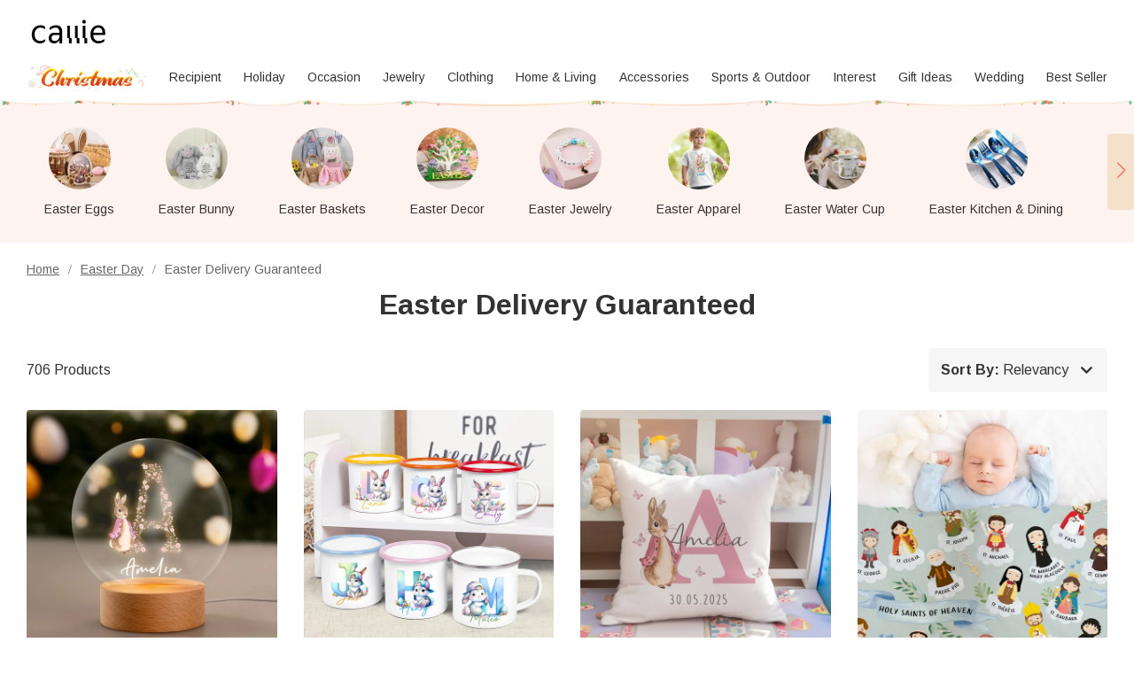

--- FILE ---
content_type: text/html; charset=UTF-8
request_url: https://au.callie.com/easter-delivery-guaranteed
body_size: 47737
content:
<!DOCTYPE html>
<html lang="en">
    <head>
        <meta charset="utf-8">
<link rel="preconnect" href="https://fonts.googleapis.com">
<link rel="preconnect" href="https://fonts.gstatic.com" crossorigin>
<link href="https://fonts.googleapis.com/css2?family=Arimo:ital,wght@0,400..700;1,400..700&display=swap" rel="stylesheet">
<link rel="preconnect" href="https://d5t30cggoiwyr.cloudfront.net" crossorigin="anonymous" />
<link rel="dns-prefetch" href="https://d5t30cggoiwyr.cloudfront.net">
<link rel="preconnect" href="https://d1w6lranmzyrqf.cloudfront.net" crossorigin="anonymous" />
<link rel="dns-prefetch" href="https://d1w6lranmzyrqf.cloudfront.net">
<link rel="preconnect" href="https://au-cdn.callie.com" crossorigin="anonymous" />
<link rel="dns-prefetch" href="https://au-cdn.callie.com">
<title>Personalized Easter Delivery Guaranteed Gifts -Callie</title>

<meta name="viewport" content="width=device-width, minimum-scale=1.0, maximum-scale=1.0, initial-scale=1.0, user-scalable=no">
<meta http-equiv="X-UA-Compatible" content="IE=edge,chrome=1" />
<meta name="format-detection" content="telphone=no, email=no"/>
<!-- iOS Safari -->
<meta name="apple-mobile-web-app-capable" content="yes"/>
<!-- Set render engine for 360 browser-->
<meta name="renderer" content="webkit">
<meta name="keywords" content="">
<meta name="description" content="Celebrate Easter on April 7th with Callie's personalized unique Delivery Guaranteed gifts . Find the perfect Easter gifts, including personalized Easter baskets, Easter decor, and more.">
<meta name="author" content="callie">
<meta name="google-site-verification" content="nQdanWqqBSWMqGVU833b45Wzvp9EUmfBlNL1yQcmxZo" />
<link rel="shortcut icon" href="https://d5t30cggoiwyr.cloudfront.net/favicon.ico?v=25.4.4.4" />
<style>
@font-face { 
  font-family: 'iconfont';
  src: url('https://d5t30cggoiwyr.cloudfront.net/assets/css/index/yang/iconfont.woff2') format('woff2'), url('https://d5t30cggoiwyr.cloudfront.net/assets/css/index/yang/iconfont.woff') format('woff'), url('https://d5t30cggoiwyr.cloudfront.net/assets/css/index/yang/iconfont.ttf') format('truetype');
  font-display: swap;
}
.icon-go-top{background-image:url(https://d5t30cggoiwyr.cloudfront.net/assets/img/index/yang/icon-go-top.svg);}
.s-p{background-image:url(https://d5t30cggoiwyr.cloudfront.net/assets/img/index/mobile/prod_sprites.png);}
.icon-gift{background-image:url('https://d5t30cggoiwyr.cloudfront.net/assets/img/index/yang/icon-gift.svg')}
.benefits{background-image:url(https://d5t30cggoiwyr.cloudfront.net/assets/img/index/yang/vip-pc-bg@2x.png);}
.inspire-content .title .icon{background:url('https://d5t30cggoiwyr.cloudfront.net/assets/img/index/yang/icon-inspire.svg') no-repeat center / 16px 16px;}
.sp-99dias{background-image:url(https://d5t30cggoiwyr.cloudfront.net/assets/img/index/yang/icon-99dias.svg);}
.sp-seguro{background-image:url(https://d5t30cggoiwyr.cloudfront.net/assets/img/index/yang/icon-seguro.svg);}
.sp-seguro1{background-image:url(https://d5t30cggoiwyr.cloudfront.net/assets/img/index/yang/icon-privacy.svg);}
.icon-message-view{background-image: url('https://d5t30cggoiwyr.cloudfront.net/assets/img/index/yang/icon-message-view.svg');}
.icon-message-add{background-image: url('https://d5t30cggoiwyr.cloudfront.net/assets/img/index/yang/icon-message-add.svg');}
.icon-checked{background-image:url(https://d5t30cggoiwyr.cloudfront.net/assets/img/index/yang/icon-checked.svg);}
.icon-menu-support{background-image:url(https://d5t30cggoiwyr.cloudfront.net/assets/img/index/yang/icon-menu-support.svg);}
.outline-div .min-cart .cartItem-card::after {content: "Greeting Card";}
.outline-div .min-cart .gift-img::after{ content: "gift";}
.login-coupon-modal .dialog-header::after{background-image: url('https://d5t30cggoiwyr.cloudfront.net/assets/img/index/yang/login-title-image.png')}

</style>
<link href="https://d5t30cggoiwyr.cloudfront.net/assets/css/index/yang/public.css?v=25.4.4.4" rel="stylesheet" type="text/css">
<link href="https://d5t30cggoiwyr.cloudfront.net/assets/css/index/mobile/swiper-bundle.min.css" rel="stylesheet" type="text/css">
<link href="https://d5t30cggoiwyr.cloudfront.net/fe/calliePopup/callie-popup.min.css?v=25.4.4.4" rel="stylesheet" type="text/css">
<link href="https://d5t30cggoiwyr.cloudfront.net/assets/css/index/yang/pc/meta.css?v=25.4.4.4" rel="stylesheet" type="text/css">
<meta name="site-info" charset="utf-8" data-lang="us" data-lang-path="" data-app-language="en" data-siteUID="us"/>
<meta property="fb:app_id" content="144898452251806" />
<meta property="og:url" content="https://au.callie.com/error/htmlCached" />
<meta property="og:type" content="website" />
<meta property="og:title" content="Personalized Easter Delivery Guaranteed Gifts -Callie" />
<meta property="og:description" content="Celebrate Easter on April 7th with Callie's personalized unique Delivery Guaranteed gifts . Find the perfect Easter gifts, including personalized Easter baskets, Easter decor, and more." />
<meta property="og:image" content="" />
<meta property="og:image:width" content="" />
<meta property="og:image:height" content="" />
<script>
var dataLayer=[{"user_id":0,"is_theme":"pc_yang","event_id":"lvls3mdrciv6o24rih5fksqvls1765784286","session_id":"lvls3mdrciv6o24rih5fksqvls","domain_country":"AU","user_type":0,"recommended_ab":0,"tt_source":"0","items":[{"item_id":19076,"product_id":19076,"item_sku":"PL250637","item_name":"Personalised Floral Initial Cute Peter Rabbit Acrylic LED Night Light with Wooden Base and Name Home Decor Easter Party Birthday Gift for Kids","currency":"AUD","price":"40.00","value":"40.00"},{"item_id":17022,"product_id":17022,"item_sku":"CAJJ250046","item_name":"Personalised Cute Easter Bunny Gradient Initial 12oz Enamel Mug with Name Party Favor Easter Gift for Kids","currency":"AUD","price":"29.00","value":"29.00"},{"item_id":10718,"product_id":10718,"item_sku":"PG2297-CAT931-2-CAT931-CAT931-1-CAT931-5-CAT931-6-CAT931-7-CAT931-8","item_name":"Personalised Multicolor Peter Rabbit Bunny Cushion Cover with Name Nursery Decor Baby Shower Birthday Gift for Baby Kid","currency":"AUD","price":"23.00","value":"23.00"},{"item_id":16695,"product_id":16695,"item_sku":"CAJJ242126-CAJJ242126-1-CAJJ242126-2","item_name":"Personalised Holy Saints of Heaven Cartoon Soft Throw Blanket with Name Religion Home Decor Easter Baptism Prayer Gift for Kids Catholics","currency":"AUD","price":"33.00","value":"33.00"},{"item_id":12358,"product_id":12358,"item_sku":"PG2364","item_name":"Personalised Cute Bunny Cat Mouse Ballerina Stuffed Plush Toy with Glitter Name Birthday Gift for Ballerina Girls","currency":"AUD","price":"29.00","value":"29.00"},{"item_id":17733,"product_id":17733,"item_sku":"PG3424","item_name":"Personalised Wooden Cross Heart Keychain with Engraved Initial and Name Easter Baptism Gift for Christians","currency":"AUD","price":"24.00","value":"24.00"},{"item_id":18148,"product_id":18148,"item_sku":"CAPS250461","item_name":"Personalised Cute Flowers Rabbit Initial Soft Bunny Plush Stuffed Animal Toy with Name and Year First Easter Birthday Gift for Kids","currency":"AUD","price":"50.00","value":"50.00"},{"item_id":19414,"product_id":19414,"item_sku":"PG3628-3-PG3628-1","item_name":"Personalised White Shell Rabbit Necklace with Initial Discs Lucky Rabbit Jewellery Easter Gift for Women Girls","currency":"AUD","price":"36.00","value":"36.00"},{"item_id":19430,"product_id":19430,"item_sku":"PG3687","item_name":"Personalised Cute Embroidered Name Peter Rabbit Linen Napkin Easter Table Decor Housewarming Gift for Family Friends","currency":"AUD","price":"40.00","value":"40.00"},{"item_id":11825,"product_id":11825,"item_sku":"PG2407","item_name":"Personalised Cute Bunny Crossbody Bag with Daisy Name Charm Birthday Back to School Gift for Girls","currency":"AUD","price":"31.00","value":"31.00"},{"item_id":19539,"product_id":19539,"item_sku":"CAT827","item_name":"Personalised Embroidery Name Seersucker Canvas Bucket Bag Basket with Handle Easter Egg Hunt Supplies Birthday Party Favors Gift for Kids","currency":"AUD","price":"36.00","value":"36.00"},{"item_id":19688,"product_id":19688,"item_sku":"PG3672","item_name":"Personalised Bunny Ears and Tail Cute Initial Wooden Easter Basket Tag with Name Birthday Easter Party Children's Day Gift for Kids","currency":"AUD","price":"29.00","value":"29.00"},{"item_id":19588,"product_id":19588,"item_sku":"CAPS250118","item_name":"Personalised Camouflage Ink Oil Painting Bunny Drawstring Burlap Treat Bag with Name Easter Egg Hunt Holiday Party Favors Gift for Kids Family","currency":"AUD","price":"21.00","value":"21.00"},{"item_id":18931,"product_id":18931,"item_sku":"PL250632","item_name":"Personalised Cute Easter Peter Rabbit Floral Initial 11 oz Enamel Mug with Name Easter Birthday Gift for Kids","currency":"AUD","price":"29.00","value":"29.00"},{"item_id":19493,"product_id":19493,"item_sku":"PG3727","item_name":"Personalised Cute Easter Rabbit Carrot Woven Basket with Name Easter Egg Hunts Party Favor Birthday Gift for Kids","currency":"AUD","price":"33.00","value":"33.00"},{"item_id":19504,"product_id":19504,"item_sku":"PL250320-PL250320-1","item_name":"Personalised Cute Bunny Bow Initial 100% Cotton T-shirt Baby Bodysuit with Name Birthday Mother's Day Easter Gift for Baby Mom","currency":"AUD","price":"43.00","value":"43.00"},{"item_id":19520,"product_id":19520,"item_sku":"PG3609","item_name":"Personalised Cute Bunny 1st Easter 100% Cotton Long Sleeve Baby Bodysuit Matching Headband and Socks with Name Easter Party Birthday Gift for Newborns","currency":"AUD","price":"41.00","value":"41.00"},{"item_id":19515,"product_id":19515,"item_sku":"CAPS250502","item_name":"Personalised First Easter Cute Bunny Face 100% Cotton Baby Bib with Name Feeding Accessory Easter Gift for Newborn","currency":"AUD","price":"29.00","value":"29.00"},{"item_id":19505,"product_id":19505,"item_sku":"CAJJ240765","item_name":"Personalised Cute Bunny Design Wooden Easter Egg Holder with Name Easter Party Home Decor Birthday Gift for Kids Family","currency":"AUD","price":"29.00","value":"29.00"},{"item_id":19471,"product_id":19471,"item_sku":"PG3580","item_name":"Personalised Multicolor Embroidered Rabbit Ears Name 100% Cotton Baby Romper Birthday Baby Shower Easter Gift for Baby Newborn","currency":"AUD","price":"40.00","value":"40.00"}],"item_list_name":"Easter Delivery Guaranteed","item_list_id":5000}];  
var nfaaData={"sid":"PHPSESSID","sign":"callie_au","cid_param":"lvls3mdrciv6o24rih5fksqvls"};
</script>
<!-- Google Tag Manager -->
<!-- Google Tag Manager -->
<script>(function(w,d,s,l,i){w[l]=w[l]||[];w[l].push({'gtm.start':
new Date().getTime(),event:'gtm.js'});var f=d.getElementsByTagName(s)[0],
j=d.createElement(s),dl=l!='dataLayer'?'&l='+l:'';j.async=true;j.src=
'https://www.googletagmanager.com/gtm.js?id='+i+dl;f.parentNode.insertBefore(j,f);
})(window,document,'script','dataLayer','GTM-M33PT5W');</script>
<!-- End Google Tag Manager --><!-- End Google Tag Manager -->
<script>
  window.ServiceConfig = {
    path: { css: "https://d5t30cggoiwyr.cloudfront.net/assets/css/index", cdn: "https://d5t30cggoiwyr.cloudfront.net", image:"https://d5t30cggoiwyr.cloudfront.net/assets/img/index", js: "https://d5t30cggoiwyr.cloudfront.net/assets/js/index", s3:"https://d1w6lranmzyrqf.cloudfront.net" },
    public: {
      isLogin: "0",default_theme:"pc_yang",version:"25.4.4.4",isWebp: "0",
      data_trace_point_if_produce:"1", data_trace_point:"1",website_url:"",
      site:{"name":"Callie","beian":"11","cdnurl":"","version":"25.4.4.4","timezone":"Asia\/Shanghai","forbiddenip":"","languages":{"backend":"zh-cn","frontend":"en"},"fixedpage":"panelboard","configgroup":{"basic":"Basic","app":"App","email":"Email","dictionary":"Dictionary","frontend":"Frontend","login":"LoginC","coupons":"Coupons","VIP":"VIP","feast":"Feast","seo":"SEO"},"ignore_product_id":"1,2","usd_exchange_rate":"0.71","top_notice_color":"#040101","top_notice_bg":"#faa8a8","toptag_img":"\/uploads\/20211129\/96fc755fad15d87dba9bf6e07e8d6198.png","toptag_img_url":"","date_format":"yyyy-mm-dd","sitename":"callie","accept_redirect":[""],"accept_redirect0":{"us":"United States","ca":"Canada","fr":"France","de":"Germany","gb":"United Kingdom","au":"Australia","it":"Italy","nl":"Netherlands","es":"Spain","ie":"Ireland","no":"Norway","fi":"Finland","se":"Sweden"},"currency_position":0,"currency_point":"1","logo":"\/uploads\/20220922\/823f6dbeeb80bb6bce1d717ff6d02887.png","logo1":"\/uploads\/20220922\/823f6dbeeb80bb6bce1d717ff6d02887.png","mobile_logo":"\/uploads\/20220922\/823f6dbeeb80bb6bce1d717ff6d02887.png","mobile_logo1":"\/uploads\/20220922\/823f6dbeeb80bb6bce1d717ff6d02887.png","metatitle":"Callie AU: Personalized Gifts Shop For Every Occasion","metakeyword":"callie, personalized gifts, gift ideas, perfect gift, unique gifts, engraved gifts","metadescript":"Unique gift ideas at Callie, perfect for Xmas, Holiday Season or any moment. Make Gifting Moment Younique.","hot_search":["Wedding"," Dad"," Mom. Necklace"," Cow"],"gtm":"<!-- Google Tag Manager -->\r\n<script>(function(w,d,s,l,i){w[l]=w[l]||[];w[l].push({'gtm.start':\r\nnew Date().getTime(),event:'gtm.js'});var f=d.getElementsByTagName(s)[0],\r\nj=d.createElement(s),dl=l!='dataLayer'?'&l='+l:'';j.async=true;j.src=\r\n'https:\/\/www.googletagmanager.com\/gtm.js?id='+i+dl;f.parentNode.insertBefore(j,f);\r\n})(window,document,'script','dataLayer','GTM-M33PT5W');<\/script>\r\n<!-- End Google Tag Manager -->","no_gtm":"<!-- Google Tag Manager (noscript) -->\r\n<noscript><iframe src=\"https:\/\/www.googletagmanager.com\/ns.html?id=GTM-M33PT5W\"\r\nheight=\"0\" width=\"0\" style=\"display:none;visibility:hidden\"><\/iframe><\/noscript>\r\n<!-- End Google Tag Manager (noscript) -->","payment_method":["1","2"],"payment_method_default":"2","creditcard_type":[""],"assistant_logo":"\/uploads\/20220126\/1679dcddcbe2fa6bea968a22e95fd45e.png","support_pay_img":["\/uploads\/20250610\/2ba5adce106548eea77bf7a7ad98e680.png","\/uploads\/20211129\/b3c9bdc2824cf0b6f01ee71ca7c200b9.png","\/uploads\/20211129\/21e77aeac5b92bcdc094499dae329ccf.png","\/uploads\/20211129\/afca43323d4cac2499b59f7d84063808.png","\/uploads\/20211129\/18432429853e5fef434cccf07e069293.png","\/uploads\/20211129\/ad13e870e8c294f994670518b1296472.png","\/uploads\/20250224\/9afc784d80a1bb720c143e9f454e52e4.png","\/uploads\/20211129\/d837839244028b636f0b6d33a57f839d.png","\/uploads\/20250610\/3ce8cbf514aacac3d68621df1b7e7918.png","\/uploads\/20230317\/2780c45878751a620f2c0274afd7c30e.png"],"support_pay_img_mobile":["\/uploads\/20250610\/2ba5adce106548eea77bf7a7ad98e680.png","\/uploads\/20211129\/b3c9bdc2824cf0b6f01ee71ca7c200b9.png","\/uploads\/20211129\/21e77aeac5b92bcdc094499dae329ccf.png","\/uploads\/20211129\/afca43323d4cac2499b59f7d84063808.png","\/uploads\/20211129\/18432429853e5fef434cccf07e069293.png","\/uploads\/20211129\/ad13e870e8c294f994670518b1296472.png","\/uploads\/20250224\/9afc784d80a1bb720c143e9f454e52e4.png","\/uploads\/20211129\/d837839244028b636f0b6d33a57f839d.png","\/uploads\/20250610\/3ce8cbf514aacac3d68621df1b7e7918.png","\/uploads\/20230317\/2780c45878751a620f2c0274afd7c30e.png"],"wish_empty":"\/uploads\/20220721\/b44fc7013e113cb08529e6b8ad822855.png","wish_empty_mobile":"\/uploads\/20220721\/aef4dbf19edb15f524ed1b0dd49a7d0b.png","shipping_position":"0","shipping_free_tip":"<p>Your order qualifies for&nbsp;<span style=\"color: #e03e2d;\"><strong>FREE STANDARD SHIPPING<\/strong><\/span>!<\/p>","shipping_mobile":"<div style=\"width: 100%; display: inline-block; vertical-align: bottom; font-size: 14px;\">\r\n<h2 style=\"margin-bottom: 8px; line-height: 20px; font-size: 0;\"><img style=\"font-size: 0; display: inline-block; width: 20px; height: 20px; background-color: transparent; vertical-align: bottom; margin: 0;\" src=\"https:\/\/d1w6lranmzyrqf.cloudfront.net\/uploads\/20240226\/46c49128e416cf48e8dc1b22fe0f99a8.png\" width=\"20\" height=\"20\" \/> <span style=\"display: inline-block; font-size: 16px; line-height: 20px; margin-left: 6px; vertical-align: bottom;\">Delivery<\/span><\/h2>\r\n<h3 style=\"margin-top: 8px; margin-bottom: 8px; line-height: 1.2; font-size: 12px;\">Delivery Time = Processing Time (Generally 1-5 business days) + Shipping Time<\/h3>\r\n<div style=\"background-color: #f6f6f6; border-radius: 4px; padding: 0 8px 8px;\">\r\n<table style=\"border-collapse: separate; width: 100%; border-style: none; padding: 0; margin: 0 auto;\" border=\"0\" cellpadding=\"0\">\r\n<thead>\r\n<tr style=\"-webkit-user-drag: none; -webkit-app-region: no-drag; vertical-align: top; height: auto;\">\r\n<th style=\"-webkit-user-drag: none; -webkit-app-region: no-drag; padding: 8px; overflow-wrap: break-word; line-height: 1.2; width: 40.75%; text-align: left; background-color: #f6f6f6; border: none;\">Method &amp; Price<\/th>\r\n<th style=\"-webkit-user-drag: none; -webkit-app-region: no-drag; padding: 8px; overflow-wrap: break-word; line-height: 1.2; width: 59.25%; text-align: left; background-color: #f6f6f6; border: none;\">Shipping Time<\/th>\r\n<\/tr>\r\n<\/thead>\r\n<tbody style=\"-webkit-user-drag: none; -webkit-app-region: no-drag;\">\r\n<tr style=\"-webkit-user-drag: none; -webkit-app-region: no-drag; vertical-align: top; height: auto;\">\r\n<td class=\"\" style=\"-webkit-user-drag: none; -webkit-app-region: no-drag; padding: 8px; overflow-wrap: break-word; line-height: 1.2; width: 40.75%; text-align: left; border-bottom: 1px solid #EEEEEE; background-color: #fff; border-radius: 4px 0 0 0;\">\r\n<div style=\"line-height: 1.2; font-size: 14px;\">Standard<\/div>\r\n<div style=\"line-height: 1.2; font-size: 14px;\">AU$6.0<\/div>\r\n<\/td>\r\n<td class=\"\" style=\"-webkit-user-drag: none; -webkit-app-region: no-drag; padding: 8px; overflow-wrap: break-word; line-height: 1.2; text-align: left; width: 59.25%; border-bottom: 1px solid #EEEEEE; border-left: none; background-color: #fff; border-radius: 0 4px 0 0;\">\r\n<div style=\"line-height: 1.2; font-size: 14px;\"><strong class=\"ff-hb\">{min_day|id=3}-{max_day|id=3}<\/strong> Days<\/div>\r\n<\/td>\r\n<\/tr>\r\n<tr style=\"-webkit-user-drag: none; -webkit-app-region: no-drag; vertical-align: top; height: auto;\">\r\n<td class=\"\" style=\"-webkit-user-drag: none; -webkit-app-region: no-drag; padding: 8px; overflow-wrap: break-word; line-height: 1.2; text-align: left; width: 40.75%; border-bottom: 1px solid #EEEEEE; background-color: #fff;\">\r\n<div style=\"line-height: 1.2; font-size: 14px;\">Expedited<\/div>\r\n<div style=\"line-height: 1.2; font-size: 14px;\">AU$14.0<\/div>\r\n<\/td>\r\n<td class=\"\" style=\"-webkit-user-drag: none; -webkit-app-region: no-drag; padding: 8px; overflow-wrap: break-word; line-height: 1.2; text-align: left; width: 59.25%; border-bottom: 1px solid #EEEEEE; border-left: none; background-color: #fff;\">\r\n<div style=\"line-height: 1.2; font-size: 14px;\"><strong class=\"ff-hb\">{min_day|id=1}-{max_day|id=1}<\/strong> Days<\/div>\r\n<\/td>\r\n<\/tr>\r\n<tr style=\"-webkit-user-drag: none; -webkit-app-region: no-drag; vertical-align: top; height: auto;\">\r\n<td class=\"\" style=\"-webkit-user-drag: none; -webkit-app-region: no-drag; padding: 8px; overflow-wrap: break-word; line-height: 1.2; text-align: left; width: 40.75%; background-color: #fff; border-radius: 0 0 0 4px;\">\r\n<div style=\"line-height: 1.2; font-size: 14px;\">Urgent<\/div>\r\n<div style=\"line-height: 1.2; font-size: 14px;\">AU$36.0<\/div>\r\n<\/td>\r\n<td class=\"\" style=\"-webkit-user-drag: none; -webkit-app-region: no-drag; padding: 8px; overflow-wrap: break-word; line-height: 1.2; text-align: left; width: 59.25%; border-left: none; background-color: #fff; border-radius: 0 0 4px 0;\">\r\n<div style=\"line-height: 1.2; font-size: 14px;\"><strong class=\"ff-hb\">{min_day|id=2}-{max_day|id=2}<\/strong> Days<\/div>\r\n<\/td>\r\n<\/tr>\r\n<\/tbody>\r\n<\/table>\r\n<\/div>\r\n<\/div>\r\n<div style=\"width: 100%; margin-top: 20px; display: block; font-size: 14px;\">\r\n<h2 style=\"margin-bottom: 8px; line-height: 20px; font-size: 0;\"><img style=\"font-size: 0; display: inline-block; width: 20px; height: 20px; background-color: transparent; vertical-align: bottom; margin: 0;\" src=\"https:\/\/d1w6lranmzyrqf.cloudfront.net\/uploads\/20240226\/a2a03a3074170fcdd78017d53eb1770b.png\" width=\"20\" height=\"20\" \/> <span style=\"display: inline-block; font-size: 16px; line-height: 20px; margin-left: 6px; vertical-align: bottom;\">99 Days Return<\/span><\/h2>\r\n<p style=\"margin: 8px 0; line-height: 1.2;\">Should you not be totally satisfied with your items we offer 99 day returns and exchanges service to ensure you are left as happy as possible.<\/p>\r\n<p style=\"margin: 8px 0; line-height: 1.2;\">Please see <a class=\"popup-b2t\" style=\"color: #468cff; text-decoration: underline;\" data-_url=\"\/user\/page#returns-policy\" data-key=\"returns-policy\" data-express=\"1\" data-_level=\"2\">here<\/a> for the full list of terms and conditions for our refund and exchange policy.<\/p>\r\n<\/div>","shipping":"<div style=\"width: 100%; display: inline-block; vertical-align: bottom; font-size: 14px;\">\r\n<h2 style=\"margin-bottom: 8px; line-height: 20px; font-size: 0;\"><img style=\"font-size: 0; display: inline-block; width: 20px; height: 20px; background-color: transparent; vertical-align: bottom; margin: 0;\" src=\"https:\/\/d1w6lranmzyrqf.cloudfront.net\/uploads\/20240226\/46c49128e416cf48e8dc1b22fe0f99a8.png\" width=\"20\" height=\"20\" \/> <span style=\"display: inline-block; font-size: 16px; line-height: 20px; margin-left: 6px; vertical-align: bottom;\">Delivery<\/span><\/h2>\r\n<h3 style=\"margin-top: 8px; margin-bottom: 20px; line-height: 1.2; font-size: 14px;\">Delivery Time = Processing Time (Generally 1-5 business days) + Shipping Time<\/h3>\r\n<div style=\"background-color: #f6f6f6; border-radius: 4px; padding: 0 12px 12px; display: inline-block; width: 100%;\">\r\n<table style=\"border-collapse: separate; width: 100% !important; border-style: none; padding: 0; margin: 0; max-width: 100%;\" border=\"0\" cellpadding=\"0\">\r\n<thead>\r\n<tr style=\"-webkit-user-drag: none; -webkit-app-region: no-drag; vertical-align: top; height: auto;\">\r\n<th style=\"-webkit-user-drag: none; -webkit-app-region: no-drag; padding: 12px; overflow-wrap: break-word; line-height: 1.2; width: 32%; text-align: left; background-color: #f6f6f6; border: none;\">Shipping Method<\/th>\r\n<th style=\"-webkit-user-drag: none; -webkit-app-region: no-drag; padding: 12px; overflow-wrap: break-word; line-height: 1.2; width: 14%; text-align: left; background-color: #f6f6f6; border: none;\">Price<\/th>\r\n<th style=\"-webkit-user-drag: none; -webkit-app-region: no-drag; padding: 12px; overflow-wrap: break-word; line-height: 1.2; width: 54%; text-align: left; background-color: #f6f6f6; border: none;\">Shipping Time<\/th>\r\n<\/tr>\r\n<\/thead>\r\n<tbody style=\"-webkit-user-drag: none; -webkit-app-region: no-drag;\">\r\n<tr style=\"-webkit-user-drag: none; -webkit-app-region: no-drag; vertical-align: top; height: auto;\">\r\n<td class=\"\" style=\"-webkit-user-drag: none; -webkit-app-region: no-drag; padding: 12px; overflow-wrap: break-word; line-height: 1.2; width: 32%; text-align: left; border-bottom: 1px solid #EEEEEE; background-color: #fff; border-radius: 4px 0 0 0;\">\r\n<div style=\"line-height: 1.2; font-size: 14px;\">Standard Shipping<\/div>\r\n<\/td>\r\n<td class=\"\" style=\"-webkit-user-drag: none; -webkit-app-region: no-drag; padding: 12px; overflow-wrap: break-word; line-height: 1.2; text-align: left; width: 14%; border-bottom: 1px solid #EEEEEE; border-left: none; background-color: #fff;\">\r\n<div style=\"line-height: 1.2; font-size: 14px;\">AU$6.0<\/div>\r\n<\/td>\r\n<td class=\"\" style=\"-webkit-user-drag: none; -webkit-app-region: no-drag; padding: 12px; overflow-wrap: break-word; line-height: 1.2; text-align: left; width: 54%; border-bottom: 1px solid #EEEEEE; border-left: none; background-color: #fff; border-radius: 0 4px 0 0;\">\r\n<div style=\"line-height: 1.2; font-size: 14px;\"><strong class=\"ff-hb\">{min_day|id=3}-{max_day|id=3}<\/strong> Days<\/div>\r\n<\/td>\r\n<\/tr>\r\n<tr style=\"-webkit-user-drag: none; -webkit-app-region: no-drag; vertical-align: top; height: auto;\">\r\n<td class=\"\" style=\"-webkit-user-drag: none; -webkit-app-region: no-drag; padding: 12px; overflow-wrap: break-word; line-height: 1.2; text-align: left; width: 32%; border-bottom: 1px solid #EEEEEE; background-color: #fff;\">\r\n<div style=\"line-height: 1.2; font-size: 14px;\">Expedited Shipping<\/div>\r\n<\/td>\r\n<td class=\"\" style=\"-webkit-user-drag: none; -webkit-app-region: no-drag; padding: 12px; overflow-wrap: break-word; line-height: 1.2; text-align: left; width: 14%; border-bottom: 1px solid #EEEEEE; border-left: none; background-color: #fff;\">\r\n<div style=\"line-height: 1.2; font-size: 14px;\">AU$14.0<\/div>\r\n<\/td>\r\n<td class=\"\" style=\"-webkit-user-drag: none; -webkit-app-region: no-drag; padding: 12px; overflow-wrap: break-word; line-height: 1.2; text-align: left; width: 54%; border-bottom: 1px solid #EEEEEE; border-left: none; background-color: #fff;\">\r\n<div style=\"line-height: 1.2; font-size: 14px;\"><strong class=\"ff-hb\">{min_day|id=1}-{max_day|id=1}<\/strong> Days<\/div>\r\n<\/td>\r\n<\/tr>\r\n<tr style=\"-webkit-user-drag: none; -webkit-app-region: no-drag; vertical-align: top; height: auto;\">\r\n<td class=\"\" style=\"-webkit-user-drag: none; -webkit-app-region: no-drag; padding: 12px; overflow-wrap: break-word; line-height: 1.2; text-align: left; width: 32%; background-color: #fff; border-radius: 0 0 0 4px;\">\r\n<div style=\"line-height: 1.2; font-size: 14px;\">Urgent Shipping<\/div>\r\n<\/td>\r\n<td class=\"\" style=\"-webkit-user-drag: none; -webkit-app-region: no-drag; padding: 12px; overflow-wrap: break-word; line-height: 1.2; text-align: left; width: 14%; border-bottom: 1px solid #EEEEEE; border-left: none; background-color: #fff;\">\r\n<div style=\"line-height: 1.2; font-size: 14px;\">AU$36.0<\/div>\r\n<\/td>\r\n<td class=\"\" style=\"-webkit-user-drag: none; -webkit-app-region: no-drag; padding: 12px; overflow-wrap: break-word; line-height: 1.2; text-align: left; width: 54%; border-left: none; background-color: #fff; border-radius: 0 0 4px 0;\">\r\n<div style=\"line-height: 1.2; font-size: 14px;\"><strong class=\"ff-hb\">{min_day|id=2}-{max_day|id=2}<\/strong> Days<\/div>\r\n<\/td>\r\n<\/tr>\r\n<\/tbody>\r\n<\/table>\r\n<\/div>\r\n<\/div>\r\n<div style=\"width: 100%; margin-top: 20px; display: block; font-size: 14px;\">\r\n<h2 style=\"margin-bottom: 8px; line-height: 20px; font-size: 0;\"><img style=\"font-size: 0; display: inline-block; width: 20px; height: 20px; background-color: transparent; vertical-align: bottom; margin: 0;\" src=\"https:\/\/d1w6lranmzyrqf.cloudfront.net\/uploads\/20240226\/a2a03a3074170fcdd78017d53eb1770b.png\" width=\"20\" height=\"20\" \/> <span style=\"display: inline-block; font-size: 16px; line-height: 20px; margin-left: 6px; vertical-align: bottom;\">99 Days Return<\/span><\/h2>\r\n<p style=\"margin: 8px 0; line-height: 1.2;\">Should you not be totally satisfied with your items we offer 99 day returns and exchanges service to ensure you are left as happy as possible.<\/p>\r\n<p style=\"margin: 8px 0; line-height: 1.2;\">Please see <a class=\"popup-b2t\" style=\"color: #468cff; text-decoration: underline;\" data-_url=\"\/user\/page#returns-policy\" data-key=\"returns-policy\" data-express=\"1\" data-_level=\"2\">here<\/a> for the full list of terms and conditions for our refund and exchange policy.<\/p>\r\n<\/div>","mapaddress_key":"AIzaSyAbgAnoIaP3UlI2w6GKaT7DN3s_4zdlwCU","shipping_tip":"","mapbox_key":"pk.eyJ1IjoibGlubWluZyIsImEiOiJja3Q4YXBlamcxMGZ3MnZxa3M1c2hoYWkzIn0.YrfgylFbHt0pVsIrqEPXHA","email_warning_error":"","email_warning_order":"","warning_cart_pay":"8","warning_pay_unpay":"8","cookie_accept_country":"1","cookie_accept_limit":"7","cookie_accept_content":"<p>We use cookies to give you the best shopping experience. If you continue to use our services, we will assume that you agree to the use of such cookies. <a href=\"\/privacy-policy\">Learn more<\/a><\/p>","black_email_order_msg":"Unfortunately, we regret to inform you that we were unable to validate the payment information you provided.\r\n\r\nWe suggest you contact your financial institution to resolve the security concerns related to this payment.\r\n\r\nWe take security very seriously to keep our customers, other credit card holders, and Callie safe. Once again, we apologize for any inconvenience.","common_script":"<script>\r\n;(function(nfaaData){\r\n    if (nfaaData!=null) {\r\n        !(function (e, t, n, g, i) {\r\n            e[i] = e[i] || function () {\r\n            (e[i].q = e[i].q || []).push(arguments);\r\n            }, n = t.createElement('script'), tag = t.getElementsByTagName('script')[0], n.async = 1, n.src = (document.location.protocol == 'https:' ? 'https:\/\/' : 'http:\/\/') + g, tag.parentNode.insertBefore(n, tag);\r\n        }(window, document, 'script', 'analytics.bomiv.com\/static\/js\/nfaa.1.2.js', 'nfaa'));\r\n        var host = window.location.host;\r\n        var sid = 'PHPSESSID',sign = host, type = '',cgData={};\r\n        try{\r\n            sid = nfaaData['cid_param'] || '';\r\n            sign = nfaaData['sign'] || sign;\r\n            type = nfaaData['type'] || '';\r\n            cgData = nfaaData['cg_data'] || cgData;\r\n        } catch (e){}\r\n        nfaa('init', sign, {cid_param: sid,req: 'analytics.bomiv.com\/api\/v1\/event\/push', autoPage: true, cg:cgData});\r\n        if (type!='') {\r\n            nfaa('event', type, nfaaData);\r\n        }\r\n    }\r\n})(typeof nfaaData!='undefined'?nfaaData:null);\r\n\r\n\r\n\r\n<\/script>","cart_paypal_button":"1","cart_paypal_img":"\/uploads\/20241114\/b3553f7fbd350b0f82eef3c18eef9d68.png","mobile_cart_paypal_img":"\/uploads\/20241114\/b3553f7fbd350b0f82eef3c18eef9d68.png","cart_paypal_desc":"The delivery address will be taken from PayPal account (If checkout at PayPal)","guide_to_user":"3","page_klarna":{"klarna":""},"pay_success_klarna":"","klarna_lib_js":"","klarna_placement":{"product":""},"afterpay_lib_js":"<script  src=\"https:\/\/js.afterpay.com\/afterpay-1.x.js\"  id=\"afterpay-placement-script\" data-min=\"20.00\" data-max=\"1000.00\" async><\/script>","afterpay_placement":{"product":"<afterpay-placement data-locale=\"en_AU\" data-currency=\"AUD\" data-amount=\"{Amount}\"><\/afterpay-placement>"},"paypal_lib_js":"","paypal_placement":[],"placement_order":{"klarna":"klarna","afterpay":"afterpay","paypal":"paypal"},"faq_metatitle":"","frequent_ip_order_second":"43200","frequent_ip_order_second_times":"100","frequent_order_paysecond":"43200","frequent_order_paysecond_times":"10","search_word":"","google_map_address":"1","cart_edit":"1","review_country_image":"1","size_guide_type":"0","product_qualification":["\/uploads\/20241122\/78db460812847bbbb6e4e02f85c1e4cd.png"],"quick_delivery_label":"1","user_image":["\/uploads\/20230425\/707f48f8242024eab2b345c1805fc856.jpg","\/uploads\/20230425\/c8de8ec557fa6e2301bed8347449e370.jpg","\/uploads\/20230425\/9c874e5689012b02fd6d192cd5c62dfd.jpg","\/uploads\/20230425\/d0d2e2431a5769913c51d00467be84b4.jpg","\/uploads\/20230425\/7dcb8f10a1d76badda976b7a74d93a83.jpg","\/uploads\/20230425\/b47b5df8b53055448ed00e8081d6af87.jpg"],"fast_address":"2","ssl_image":"\/uploads\/20230323\/a08c33bbbda795500ff251a489feca5a.png","cart_festivals_image":"","reachable_time":"","custom_no":"\/uploads\/20230614\/a40257825afebcfce0a38465f2c5d369.png","data_trace_point":"1","product_qualification_mobile":["\/uploads\/20241122\/7393683c3ff1b9caa46388523cfcc99b.png"],"product_page_subtotal":"0","product_page_box":"1","product_card_expand":"0","product_card_status":"0","product_live_preview":"1","reachable_time_exclude_ids":"","begin_coupon":"0","auto_coupon":"0","coupon_disable2_tip":"<p>Buy AU${$spread_price} more to enjoy {$sale_off}% OFF and save AU${$sale_price} on your regular-priced items.&nbsp; <span style=\"background-color: #ffffff;\">&nbsp; <strong><span style=\"color: #982525;\"><a style=\"background-color: #ffffff; color: #982525;\" href=\"{$sale_prod}\"><span style=\"text-decoration: underline;\">Add<\/span><\/a><\/span>&nbsp;<\/strong><\/span><\/p>","coupon_enable2_tip":"<p>Congrats! Check out now to enjoy {$sale_off}% OFF on regular-priced items. Apply code&nbsp;<span style=\"background-color: #ffffff;\"><strong> <span style=\"color: #169179;\"><span style=\"color: #1d493a;\">{$sale_code}<\/span>&nbsp;<\/span><\/strong><\/span> on next page to save ${$sale_price}.<\/p>","coupon_disable1_tip":"<p>Buy AU${$spread_price} more to enjoy AU${$sale_price} OFF.&nbsp; <span style=\"background-color: #ffffff;\">&nbsp; <strong><span style=\"color: #982525;\"><a style=\"background-color: #ffffff; color: #982525;\" href=\"{$sale_prod}\"><span style=\"text-decoration: underline;\">Add<\/span><\/a><\/span><\/strong><strong>&nbsp;<\/strong><\/span><\/p>","coupon_enable1_tip":"<p>Congrats! Check out now to enjoy AU${$sale_price} OFF on regular-priced items. Apply code <span style=\"background-color: #ffffff;\"><strong>&nbsp; <span style=\"color: #1d493a;\">{$sale_code}<\/span>&nbsp;<\/strong><\/span>&nbsp;on next page.<\/p>","checkout_coupon_enable2_tip":"<p>Enjoy {$sale_off}% OFF on regular-priced items. Apply code:&nbsp;<strong><span style=\"background-color: #ffffff;\"> <span style=\"color: #1d493a;\">{$sale_code}<\/span> <\/span>&nbsp;<\/strong><\/p>","checkout_coupon_enable1_tip":"<p>Enjoy AU${$sale_price} OFF on regular-priced items. Apply code:&nbsp;<strong><span style=\"background-color: #ffffff;\"> <span style=\"color: #1d493a;\">{$sale_code}<\/span> <\/span>&nbsp;<\/strong><\/p>","product_coupon_disable2_tip":"","product_coupon_enable2_tip":"<p>Congrats! Check out now to enjoy {$sale_off}% OFF on this item.&nbsp;<\/p>","product_coupon_disable1_tip":"","product_coupon_enable1_tip":"<p>Congrats! Check out now to enjoy AU${$sale_price} OFF.&nbsp;<\/p>","coupon_enable_tip_bg":"#1d493a","coupon_enable_tip_color":"#ffffff","coupon_disable_tip_bg":"#982525","coupon_disable_tip_color":"#ffffff","coupon_show_checkout":"1","coupon_show_cart":"0","membership_page":"0","vip_image":"\/uploads\/20211028\/7f3b28a04cffaf2146644651ab9fb611.jpg","vip_image_mobile":"\/uploads\/20211028\/5c50b62ef103eb87050ed6ba17b716d4.jpg","vip_join_banner":"\/uploads\/20211028\/1228a36adc83de22eadecc16cb772ae4.jpg","vip_join_banner_mobile":"\/uploads\/20211028\/00503a1276da194672d2813b8590e516.jpg","vip_joined_banner":"\/uploads\/20211028\/c867c2688420800ed8a6201d736fac79.jpg","vip_joined_banner_mobile":"\/uploads\/20211028\/4a6fb81b9b4615e32d8e90dd8b94b95d.jpg","vip_price":"19.9","vip_rights":["\/uploads\/20211028\/c25cb8c1f69e4c70f4906cc33d1df789.jpg","\/uploads\/20211028\/11a23860e2a925f3194007e1ed7b5c79.jpg"],"feast_begin_time":"2025-10-20 16:33:21","feast_end_time":"2025-12-26 00:00:00","feast_logo":"\/uploads\/20251020\/1e37fc5601e46cc5c5afcf783a98ef25.gif","feast_logo_mobile":"\/uploads\/20251020\/1e37fc5601e46cc5c5afcf783a98ef25.gif","feast_assistant_logo":"","feast_category_id":"1","feast_category_image":[""],"feast_category_bgcolor":"255,243,239,1","feast_category_bgopacity":"100","feast_category_words_yangcolor":"#ff5f45","feast_category_words_color":"#c80002","feast_top_color":"#fefafa","feast_cart_bg":"#ff5f45","feast_bg_image":"","feast_category_border_image":"\/uploads\/20251020\/a290d4fb9b2bcc07dc38fc2c1f6b1875.png","feast_ab_test":0,"feast_ab_image":"","feast_web_entry_color":"#ff5f45","feast_web_navigation_color":"#ff5f45","feast_category_image_selected":[""],"feast_category_level_image":[""],"feast_category_level_towimage":[""],"feast_category_hover_image":"#ff5f45","feast_animation":"0","feast_background_color":"#ffefe7","feast_text_color":"#f8472a","feast_link_color":"#518f36","feast_countdown_color":"#45ba36","mail_type":"1","mail_verify_type":"1","mail_from_name":"au.callie","hreflang":{"en-us":"www.callie.com","en-gb":"uk.callie.com","en-ca":"ca.callie.com","de":"www.callie.de","fr":"fr.callie.com","en-au":"au.callie.com","x-default":"www.callie.com"},"meta_title_suffix":"- CALLIE","ab_arate":"50","ab_brate":"50","b_pc_theme":"","b_mobile_theme":"","checkout_pay_domain":"https:\/\/api-pay-au.callie.com\/","checkout_pc_url":"https:\/\/pay-au.callie.com\/pc\/order\/index.html","checkout_mobile_url":"https:\/\/pay-au.callie.com\/mobile\/order\/index.html","b_checkout_mobile_url":"","checkout_url_cookie_key":"","checkout_url_cookie_value":"","psd_draw_url":"https:\/\/prod.ps.callie.cc\/produce\/draw","exchange_rate_rounding":"[{\"code\":\"US\",\"rate\":\"0.64\",\"round\":\"0.1\",\"round_options\":\"\"},{\"code\":\"GB\",\"rate\":\"0.64\",\"round\":\"0.1\",\"round_options\":\"\"},{\"code\":\"AU\",\"rate\":\"1\",\"round\":\"0.1\",\"round_options\":\"\"},{\"code\":\"CA\",\"rate\":\"0.88\",\"round\":\"0.1\",\"round_options\":\"\"},{\"code\":\"DE\",\"rate\":\"0.64\",\"round\":\"0.1\",\"round_options\":\"\"},{\"code\":\"FR\",\"rate\":\"0.64\",\"round\":\"0.1\",\"round_options\":\"\"},{\"code\":\"NL\",\"rate\":\"0.64\",\"round\":\"0.1\",\"round_options\":\"\"},{\"code\":\"IT\",\"rate\":\"0.64\",\"round\":\"0.1\",\"round_options\":\"\"},{\"code\":\"ES\",\"rate\":\"0.64\",\"round\":\"0.1\",\"round_options\":\"\"},{\"code\":\"IE\",\"rate\":\"0.64\",\"round\":\"0.1\",\"round_options\":\"\"},{\"code\":\"NO\",\"rate\":\"7\",\"round\":\"0.1\",\"round_options\":\"\"},{\"code\":\"FI\",\"rate\":\"0.64\",\"round\":\"0.1\",\"round_options\":\"\"},{\"code\":\"SE\",\"rate\":\"7\",\"round\":\"0.1\",\"round_options\":\"\"}]","review_sync_switch":"1","exclude_promotion_product_ids":"1,2","exclude_coupon_product_ids":"1,2","search_price_filter":"[{\"type\":\"lt\",\"template\":\"Under {price2}\",\"effect\":\"Under AU$30\",\"value1\":\"\",\"value2\":\"30\"},{\"type\":\"range\",\"template\":\"{price1} to {price2}\",\"effect\":\"AU$30 to AU$40\",\"value1\":\"30\",\"value2\":\"40\"},{\"type\":\"range\",\"template\":\"{price1} to {price2}\",\"effect\":\"AU$40 to AU$50\",\"value1\":\"40\",\"value2\":\"50\"},{\"type\":\"gt\",\"template\":\"Over {price1}\",\"effect\":\"Over AU$50\",\"value1\":\"50\",\"value2\":\"\"}]","if_search_api":"1","if_search_suggest":"1","feast_category_border_mobile":"\/uploads\/20251020\/453ea8647c2fd0694afb36afeb8b7f0d.png","simple_title":"0","b_checkout_pc_url":"","special_test_product_ids":"19228,19229,19230,19231","support_pay_img_new":"[{\"image\":\"\/uploads\/20250610\/2ba5adce106548eea77bf7a7ad98e680.png\",\"pay_name\":\"PCI DSS\",\"describe\":\"This website is PCI DSS 4.0 certified, ensuring that your payment information is fully encrypted and securely protected throughout the entire transaction process.\"},{\"image\":\"\/uploads\/20240717\/7f422ab866b6a595ff65ca44807d419d.svg\",\"pay_name\":\"VISA\",\"describe\":\"A globally accepted payment card that allows for secure and convenient spending and withdrawals around the world.\"},{\"image\":\"\/uploads\/20240717\/977a51a23ef66d4b82ce4b1d6f099d25.svg\",\"pay_name\":\"mastercard\",\"describe\":\"An international payment card that offers shopping and withdrawal services worldwide, ensuring the security and convenience of payments.\"},{\"image\":\"\/uploads\/20240717\/92156dff621cdaec8e471614545c76d1.png\",\"pay_name\":\"AMERICAN EXPRESS\",\"describe\":\"An international credit card that offers premium services, commonly used for travel and entertainment expenses.\"},{\"image\":\"\/uploads\/20240717\/c208db98f43b0de6b141b7b1cabf41ee.png\",\"pay_name\":\"DISCOVER\",\"describe\":\"A credit card issued in the United States, offering various spending rewards and benefits, primarily used in North America.\"},{\"image\":\"\/uploads\/20240717\/b130057202484f6b29290cbe1a184483.png\",\"pay_name\":\"Diners Club International\",\"describe\":\"An international credit card focused on business and travel expenses.\"},{\"image\":\"\/uploads\/20250225\/9afc784d80a1bb720c143e9f454e52e4.png\",\"pay_name\":\"JCB\",\"describe\":\"A renowned payment brand from Japan, offering a wide range of credit and debit cards and providing secure and convenient payment solutions for in-person and online transactions globally. \"},{\"image\":\"\/uploads\/20240717\/49046215cb4983666328716971459620.svg\",\"pay_name\":\"PayPal\",\"describe\":\"A globally renowned online payment platform that allows users to make electronic payments and transfers quickly and securely, also including installment payments\"},{\"image\":\"\/uploads\/20250610\/3ce8cbf514aacac3d68621df1b7e7918.png\",\"pay_name\":\"afterpay\",\"describe\":\"Afterpay is a buy now, pay later platform that lets you pay for your items in 4 instalments over 6 weeks, interest free.\"},{\"image\":\"\/uploads\/20240717\/a2dbeffd81037091b560dcddf6bb795c.svg\",\"pay_name\":\"ApplePay\",\"describe\":\"Apple's mobile payment and digital wallet service, which allows users to make secure payments conveniently using devices such as iPhone and Apple Watch.\"}]","img_background_choice":"1","img_background_color":"#fffaf0","img_background_picture":"\/uploads\/20240717\/51a3860e4739ea6c6d3a0f34fc56cd46.jpg","product_recomment":"0","confirm_page_script":"","exclude_cart_email_product_ids":"1,2","is_new_old_feature":"2","batch_product_reviews_jump":"1","app_android_packname":"android","app_ios_appid":"0","app_page_config":{"privacy":"\/apps-privacy-policy","terms":"\/terms-of-us","returns":"\/returns-policy","delivery":"\/delivery-shipping","payment":"\/payment-methods","contact":"\/contact-us","about":"\/about-us","faq":"\/index\/faq","points-rules":"\/points-rules","points-get":"\/points-get","points-use":"\/points-use","security-code":"\/security-code","coupon-service-regulations":"\/coupon-service-regulations"},"app_android_upgrade":"[{\"min\":\"1\",\"max\":\"81\",\"type\":\"0\",\"title\":\"New version available\",\"content\":\"Your version is outdated. Please update to the latest version to unlock new features and smoother performance.\"}]","app_iso_upgrade":"[{\"min\":\"1\",\"max\":\"81\",\"type\":\"0\",\"title\":\"New version available\",\"content\":\"Your version is outdated. Please update to the latest version to unlock new features and smoother performance.\"}]","support_description_img":"","custom_version":"2025121101","email_suffix_completion":"[{\"email_suffix\":\"gmail.com\"},{\"email_suffix\":\"hotmail.com\"},{\"email_suffix\":\"bigpond.com\"},{\"email_suffix\":\"outlook.com\"},{\"email_suffix\":\"yahoo.com.au\"},{\"email_suffix\":\"yahoo.com\"},{\"email_suffix\":\"icloud.com\"},{\"email_suffix\":\"live.com.au\"},{\"email_suffix\":\"bigpond.net.au\"},{\"email_suffix\":\"live.com\"},{\"email_suffix\":\"optusnet.com.au\"},{\"email_suffix\":\"y7mail.com\"},{\"email_suffix\":\"outlook.com.au\"},{\"email_suffix\":\"me.com\"},{\"email_suffix\":\"iinet.net.au\"},{\"email_suffix\":\"hotmail.com.au\"},{\"email_suffix\":\"msn.com\"},{\"email_suffix\":\"bigpond.com.au\"},{\"email_suffix\":\"westnet.com.au\"},{\"email_suffix\":\"mail.com\"},{\"email_suffix\":\"tpg.com.au\"},{\"email_suffix\":\"ymail.com\"},{\"email_suffix\":\"hotmail.co.uk\"},{\"email_suffix\":\"yahoo.co.uk\"},{\"email_suffix\":\"internode.on.net\"},{\"email_suffix\":\"iprimus.com.au\"}]","login_page_image":"\/uploads\/20241101\/25748487afb72966d6245f397852b173.png","login_retention_image":"\/uploads\/20241101\/cbf53f76fe971f49385ffb0fbe2db5bb.png","login_coupon_reminder":"2","tax_rate":"1.1","ad_rate":"0.9","product_search_words_limit":"0","app_download_guide":"{\"confirm_success\":\"3\",\"track_order_mode\":\"2\",\"my_order_mode\":\"1\"}","app_download_icon":"\/uploads\/20250901\/962c1d4611809402980e8bd44abc482d.png","app_download_image_a":"","app_download_image_b":"\/uploads\/20250901\/a143b14af3e1c0878508c82171f79361.png","lang_special_char_lib":"\u00c4\u00e4 \u00d6\u00f6 \u00dc\u00fc \u00df \u00c9\u00e9 \u00c8\u00e8 \u00ca\u00ea \u00cb\u00eb \u00ce\u00ee \u00cf\u00ef \u00d9\u00f9 \u00db\u00fb \u00dc\u00fc \u00c0\u00e0 \u00c2\u00e2 \u00d4\u00f4 \u00c7\u00e7 \u00c1\u00e1 \u00c9\u00e9 \u00cd\u00ed \u00d3\u00f3 \u00da\u00fa \u00dc\u00fc \u00d1\u00f1 \u00c8\u00e8 \u00c9\u00e9 \u00d9\u00f9 \u00c0\u00e0 \u00d2\u00f2 \u00c9\u00e9 \u00c8\u00e8 \u00ca\u00ea \u00dc\u00fc \u00c1\u00e1 \u00c0\u00e0 \u00c4\u00e4 \u00c2\u00e2 \u00c3\u00e3 \u00cb\u00eb \u00cd\u00ed\u00a0 \u00cf\u00ef \u00cc\u00ec \u00ce\u00ee \u00d3\u00f3 \u00d2\u00f2 \u00d6\u00f6 \u00d4\u00f4 \u00d5\u00f5 \u00dc\u00fc \u00da\u00fa \u00d9\u00f9 \u00db\u00fb \u00dd\u00fd \u0178\u00ff \u00c7\u00e7 \u00d1\u00f1 \u00c1\u00e1 \u00c9\u00e9 \u00cd\u00ed \u00d3\u00f3 \u00da\u00fa \u00c7\u00e7 \u00c3\u00e3\u00a0 \u00d5\u00f5\u00a0 \u00c2\u00e2 \u00ca\u00ea\u00a0 \u00ce\u00ee\u00a0 \u00d4\u00f4\u00a0 \u00db\u00fb \u00c5\u00e5\u00a0 \u00d8\u00f8 \u00c4\u00e4\u00a0 \u00c5\u00e5\u00a0 \u00d6\u00f6\u00c4\u00e4\u00a0 \u00c5\u00e5\u00a0 \u00d6\u00f6 \u0160\u0161\u00a0 \u017d\u00a0\u017e\u00a0","card_category_all_icon":"\/uploads\/20250224\/680ac4286130bf975e387c6d4cb0277e.png","product_greeting_cards_status":"1","app_download_icon_pc":"\/uploads\/20250901\/74d33a411a98c5175240926588b75757.png","app_download_icon_pc_a":"\/uploads\/20250901\/897e21febae349178a396ae5109da790.png","app_download_icon_pc_b":"\/uploads\/20250901\/3874998b18367d2355d8fa1eddf5ba31.png","app_generate_qrcode":"{\"url\":\"https:\/\/app.callie.com\/h5\/applink.html?nf_type%3D0%26nf_value%3D0%26w2a%3Dweb_user_center%26_c%3Dau\",\"src\":\"https:\/\/d1w6lranmzyrqf.cloudfront.net\/uploads\/20250901\/846616f98958f53c7c889fd3e3f93080.png\",\"filename\":\"\/uploads\/20250901\/846616f98958f53c7c889fd3e3f93080.png\"}","exposure_sort_status":"1","exposure_sort_max":"2","exposure_sort_days":"14","attribute_img_preview_expand":"0","order_review_coupon":"{\"order_review_status\":\"1\",\"order_review_coupon_id\":\"67\"}","email_subscribe_guide_register":"\/uploads\/20250414\/24d757497db6a9f02a00ee5fd7bd1d10.png","is_show_email_subscribe":"1","app_login_page_image":"\/uploads\/20250321\/51b9784476cfb3d588bf22b0e04baa72.png","review_auto_translate":"0","checkout_pay_center_domain":"https:\/\/api-pay-mg-au.callie.com\/","pay_show_phone":"0","cmp_code_id":"","mobile_cart_paypal_button":"1","mobile_fast_address":"2","is_live_zoom":"1","live_zoom_condition":"[{\"type\":\"range\",\"template\":\"{eventExtraNumber1} to {eventExtraNumber2}\",\"effect\":\"1.4 to 1.8\",\"value1\":\"1.4\",\"value2\":\"1.8\"}]","app_download_image_c":"\/uploads\/20251210\/1b2027c38ec353048aa7292dd70602a7.gif","is_show_sms_subscribe":"0","is_show_sms_pop":"0","bmsm_free_shipping_sign_switch":"1","current_country":"Australia","current_country_code":"AU","feast_category_countdown":946242,"feast_time":true,"payment_method_country":[],"payment_method_country_json":"[]","currency":"","currency_symbol":"AU$","currency_code":"AUD","country_no_province":["fr","de"],"country_no_province_json":"[\"fr\",\"de\"]","page_klarna_key":"","page_klarna_url":""},
      busData:{},
      pageName:"",
    },
    i18n: {},
    layout:[],
  }
  window.htmlCachedToken = '{"_request_uri":"easter-delivery-guaranteed","_post":"","_cached":"c25714dddd42dbbf018aeb9231f415f4","_webp":false,"_referer":"","_event_id":"lvls3mdrciv6o24rih5fksqvls1765784286"}'
  Object.assign(window.ServiceConfig.i18n,{"Sign_in_coupon_tag":"New member only","Sign_in_coupon_desc":"Use your coupon to save now","persent off":"% off","coupon_max":"max","items":"items","Over":"Over","Code":"Code","Valid_untyil":"Valid until","USD":"AU$","Please input search keyword":"Please input search keyword","Yang_search_history_more":"more","Yang_header_search_placeholder":"Search for anything...","Cart":"Cart","Continue Shopping":"Continue Shopping","Network is abnormal":"Network is abnormal.Please try again","Dowanload_app_title":"Callie App Launch Celebration - AU$80 Coupon","Dowanload_app_desc":"Limited Time Offer, Download Now!","Dowanload_app_button":"Get","Yang_menu_support":"Support","Yang_menu_delivery":"Delivery","Yang_menu_returns":"Returns","Invalid input":"Invalid input. Please try again.","Klaviyo_SMS_Popup_Content":"Subscribe to Marketing Messages<br/>Get Notified via This Phone Number","Klaviyo_privacy_sms":"By signing up via text, you agree to receive recurring automated marketing messages, including cart reminders, at the phone number provided. Consent is not a condition of purchase. Reply STOP to unsubscribe. Reply HELP for help. Message frequency varies. Msg & data rates may apply. View our <a href=\"javascript:void(0);\" data-_url=\"/user/page\" data-key=\"privacy-policy\" data-express=\"1\" data-_level=\"2\" data-_rate=\"0.8\" class=\"popup-b2t\">Privacy policy</a> and <a href=\"javascript:void(0);\" data-_url=\"/user/page\" data-key=\"terms-of-us\" data-express=\"1\" data-_level=\"2\" data-_rate=\"0.8\" class=\"popup-b2t\">Terms of service</a>.","Klaviyo_phone_invalid":"Please enter a valid Phone Number.","Klaviyo_Subscribe_Button":"Subscribe","Klaviyo_Enter_Phone":"Enter Your Phone Number","Subscribe_success":"Subscribe Success","Subscribe_error":"Subscribe Error","Klaviyo_privacy_sms_unchecked":"Check the box below to agree to the Privacy Policy","Shipping_Coupon_tag":"Shipping Coupon"});</script>
<script>
  window.globalStatus = { keyFirstPop:0 };
 ;(function(global){global.customLoaded=false;global.customJs = function(key,fn){var _customJs = this._customJs || {},_customJsKey = this._customJsKey || [],_customJsLib = this._customJsLib || {};_customJs[key] = fn;_customJsKey.push(key);try {  if (lib) {_customJsLib[key]=lib;} } catch (error) {};this._customJs = _customJs;this._customJsKey = _customJsKey;this._customJsLib = _customJsLib;}})(this);
</script>
                <link rel="canonical" href="https://au.callie.com/easter-delivery-guaranteed" />
        <link rel="alternate" hreflang="en-us" href="https://www.callie.com/easter-delivery-guaranteed" />
<link rel="alternate" hreflang="en-gb" href="https://uk.callie.com/easter-delivery-guaranteed" />
<link rel="alternate" hreflang="en-ca" href="https://ca.callie.com/easter-delivery-guaranteed" />
<link rel="alternate" hreflang="de" href="https://www.callie.de/easter-delivery-guaranteed" />
<link rel="alternate" hreflang="fr" href="https://fr.callie.com/easter-delivery-guaranteed" />
<link rel="alternate" hreflang="en-au" href="https://au.callie.com/easter-delivery-guaranteed" />
<link rel="alternate" hreflang="x-default" href="https://www.callie.com/easter-delivery-guaranteed" />    </head>
    <body>
    	<!-- Google Tag Manager (noscript) -->
<!-- Google Tag Manager (noscript) -->
<noscript><iframe src="https://www.googletagmanager.com/ns.html?id=GTM-M33PT5W"
height="0" width="0" style="display:none;visibility:hidden"></iframe></noscript>
<!-- End Google Tag Manager (noscript) --><!-- End Google Tag Manager (noscript) -->
        <style>
.category-list-content{padding-bottom: 30px;margin-top: 20px;}
.category-list-content .product-list{padding: 0;}
.checkbox { position: relative; height: 20px;width:20px; }
.checkbox input[type='checkbox'] { position: absolute; left: 0; top: 0; width: 20px; height: 20px; opacity: 0; }
.checkbox label { position: absolute; left: 30px; top: 0; height: 20px; line-height: 20px; }
.checkbox label:before { content: ''; position: absolute; left: -30px; top: 0; width: 20px; height: 20px; border: 1px solid #8c8c8c; border-radius: 10%; transition: all 0.3s ease; -webkit-transition: all 0.3s ease; -moz-transition: all 0.3s ease; }
.checkbox label:after { content: ''; position: absolute; left: -22px; top: 3px; width: 6px; height: 12px; border: 0; border-right: 1px solid #fff; border-bottom: 1px solid #fff; background: #fff; transform: rotate(45deg); -webkit-transform: rotate(45deg); -moz-transform: rotate(45deg); -ms-transform: rotate(45deg); transition: all 0.3s ease; -webkit-transition: all 0.3s ease; -moz-transition: all 0.3s ease; }
.checkbox input[type='checkbox']:checked + label:before { background: #000; border-color: #000; }
.checkbox input[type='checkbox']:checked + label:after { background: #000; }
.vi-ci{background:#fff;padding: 0 30px;}
.banner{width: 100%;}
.banner-box{width:100%;max-height:15.625vw;overflow: hidden;position: relative;}
.banner .banner-box img{width:100%;height: auto;object-fit: cover;position: relative;top: 0;left: 0;max-height: 15.625vw;}
.banner img{width:100%;height: 100%;object-fit: cover;position: absolute;top: 0;left: 0;}
.category-name,.gift-title{color: #fff;font-weight: 700;font-size: 14px; line-height: 19px; max-width: 8rem; text-align: left; left: 1rem; top: 2rem; height:40px; }
.vi-ci .normal.category-name{position: relative;}
.gift-title .name-gift-top{font-size:16px;}
.gift-title .name-gift-bottom{text-transform:none;font-size:14px;}

.crumbs{margin:0 0 12px;padding: 20px 0 0;}
.crumbs > *{display: inline; line-height: 16px;color:#666666;font-size: 14px;}
.crumbs a{text-decoration: underline;color:#666666;}
.crumbs .iconfont{padding:0 6px;font-size: 14px;line-height: 16px;}
.catagory-title{font-size: 32px;margin: 12px 0 30px;color: #333;text-align: center;}
.empty-result-title{font-size: 14px;line-height: 14px;letter-spacing: -0.3px;margin: 0 20px;padding: 50px 0;position: relative;font-weight: 400;}
.line-bottom::after{content: '';width: 100%;height: 1px;border-bottom: 1px solid #EBEBEB;position: absolute;bottom: 0;left: 0;}

.ci-top{font-size: 14px;margin:20px 0 0;padding: 0;line-height: 22px;position: relative;box-sizing: border-box;}
.ci-top .count{line-height: 22px;}
.ci-top + .category-child-content::before{content:'';width:calc(100% - 40px);height:1px;margin: 0 20px; background-color: #EBEBEB;display: block;}
.vi-ci .filtrate{margin:0;}
.vi-ci .sorticon{height:50px; background: #F6F6F6; border-radius: 4px;padding:0 14px;line-height:48px;min-width:170px;cursor: pointer;}
.vi-ci .sortname,.vi-ci .sort-result{font-size: 16px;line-height: 16px;}
.vi-ci .sort-result{padding:0 10px 0 4px;}
.vi-ci .sorticon .iconfont{font-weight:bold;font-size: 20px;line-height: 1;margin-top: -5px;transition: all 0.1s ease;}
.vi-ci .sorticon.active .iconfont{transform: rotate(180deg);transform-origin: center 13px;}
.sortbtn .menu{display: none; background:#fff; top: 62px;right: 0;left: auto;box-shadow: 0px 2px 10px rgba(0,0,0,0.1);border-radius: 4px;height: -webkit-fit-content;height: -moz-fit-content;height: fit-content;width: 300px;}
.sortbtn .menu-box{padding: 16px 0;}
.sortbtn .menu-box::before{width: 0;height: 0;border-left: 8px solid transparent;border-right: 8px solid transparent;border-bottom: 8px solid #fff;content: "";position: absolute;top: -8px;right:60px;transform: translateX(-50%);}
.sortbtn .menu-box::after{width: 0;height: 0;border-left: 9px solid transparent;border-right: 9px solid transparent;border-bottom: 9px solid rgba(0,0,0,0.1);content: "";position: absolute;top: -10px;right:60px;transform: translateX(-50%);z-index: -1;filter: blur(1px);-webkit-filter: blur(1px);opacity: 0.2;}
.sortbtn .menu-item{font-size:16px;min-height: 45px;padding:14px 20px;cursor: pointer;}
.sortbtn .menu-item:hover{background-color: #F3F3F3;}
.sortbtn .menu-item.active{background-color: #F3F3F3;font-family: 'Arimo';}

.category-child-content{background-color: #FFF2E3;min-width: 800px;}
.category-child-content .category-child-swiper{padding: 20px 40px;position: relative;overflow: hidden;}
.category-child-content .category-child-swiper .swiper-wrapper{width: max-content; margin: 0 auto;}
.category-child-content .child-item{padding:10px;width: auto;margin-right: 30px;}
.category-child-content .child-item:last-child{margin-right: 0;}
.category-child-content .child-item .item-icon{width: 70px;height: 70px;border-radius: 50%;overflow: hidden;margin: 0 auto;object-fit: cover;position: relative;}
.category-child-content .child-item .item-title{font-size: 14px;margin-top: 14px;text-align: center;font-weight: 400;}
.category-child-content .child-item:hover .item-icon{box-shadow: 0 0 0 3px #FFF2E3,0 0 0 5px #FF9E2C;}
.category-child-content .swiper-button-next, .category-child-content .swiper-button-prev{display: none;}
.category-child-content .swiper-container-initialized ~ .swiper-button-next, .category-child-content .swiper-container-initialized ~ .swiper-button-prev{display: block !important;}
.category-child-content .swiper-button-next, .category-child-content .swiper-button-prev{position: absolute;top: 50%;--swiper-navigation-size:18px;--swiper-theme-color:#333;--swiper-navigation-color:#333;border-radius: 4px;background: #F3E1CB;width: 30px;height: calc(var(--swiper-navigation-size) * 4.8);margin-top: calc(-1 * var(--swiper-navigation-size) * 2.4);z-index: 2;line-height: calc(var(--swiper-navigation-size) * 4.8);text-align: center;}
.category-child-content .swiper-button-next{right: 0;} 
.category-child-content .swiper-button-prev{left: 0;}
.category-child-content .swiper-button-disabled,.category-child-content .swiper-button-hidden{opacity: 0;}

.vi-ci .list-empty{margin: 40px auto 10px;}
.vi-ci .list-empty > img{width: 120px;height: auto;margin: 0 auto;background-color: transparent;}
.vi-ci .list-empty > p{font-size: 18px;line-height: 1;margin: 10px auto 0;text-align: center;width: 200px;}
.vi-ci .more{display: inline-block;margin: 10px auto 0;}
.vi-ci .end{text-align: center; margin-top: 10px; font-size: 14px; line-height: 30px; color: #ddd; height:30px;}

.ci-descript{width:100%;word-break: break-word;margin-top:14px;color:#333;font-size:12px;position: relative;padding: 0;margin: 0;box-sizing: border-box;}
.ci-descript p{width:100%;color: #303030;}
.ci-descript p *{box-sizing: border-box;}
.hide-descript .ci-descript p{-webkit-box-sizing:border-box;box-sizing:border-box;overflow:hidden;text-overflow:ellipsis;display:-webkit-box;-webkit-line-clamp:2;-webkit-box-orient:vertical;position: relative;}
.hide-descript .view-more.active::before{content: "...";overflow: hidden; position: absolute;width: 20px;height: 20px;left: -20px;bottom: 0;line-height: 20px;background: #fff;color:#333;}
.view-more{display: none;}
.view-up{display: none;text-align: right;}
.view-up.active{display: inline-block;position: relative;font-size: 12px;bottom: 0px;left:auto;color: #F42D81;text-decoration: underline;cursor: pointer;z-index: 2;margin-left: 4px;}
.hide-descript .view-more.active{display: block;position: absolute;font-size: 12px;bottom: 20px;right: 0px;color: #F42D81;text-decoration: underline;cursor: pointer;background-color: #fff;}  

.search-hot{margin-top:0;margin-bottom:30px;padding:0 20px 30px;overflow: hidden;position: relative;}
/* .search-hot::after{content: '';width: 100%;height: 1px;border-bottom: 1px solid #EBEBEB;position: absolute;bottom: 0;left: 0;} */
.search-hot .title{font-size:16px;color:#333333;line-height: 20px;margin-bottom: 3px;}
.search-hot .list,.history .list{min-height:32px;margin: 0 -5px;}
.search-hot .list a,.history .list a{margin:14px 5px 0;font-size:14px;line-height:30px;padding:0px 12px;border-radius:10px;max-width: calc(100% - 10px);text-overflow: ellipsis;white-space: nowrap;overflow: hidden;transition: all 0.2s ease;}
.search-hot .olist a{border:1px solid #FFBAF0;background-color: #FEF7FC;color:#333;display: flex;align-items: center;border-radius: 8px;font-size: 14px;margin: 14px 7px 0;}
.search-hot .olist a:hover{border:1px solid #F42D81;color:#F42D81;}
.search-hot .olist a .list-icon{width:16px;height: 16px;object-fit: contain;margin-right: 6px;display: inline-block;vertical-align: middle;background-color: transparent;}
.empty-result-title img{height: 120px;width: auto; margin: 0 auto 20px;background-color: transparent;}
.want-search-tips{font-size: 24px;font-weight: 700;padding-left: 20px;margin-bottom: 45px;}
.wrapper .search-glo-wrapper-top {margin-top: 140px;}

/* new filter sort */
.filter-sort-dropdown{
  background-color: #F6F6F6;
  border-radius: 4px;
  padding: 8px;
  font-size: 0;
	cursor: pointer;
}
.filter-sort-dropdown > *{
  font-weight: bold;
  font-size: 16px;
	vertical-align: middle;
}
.featured-tags-section{
	margin: 10px 0 0;
}
.featured-tags-list{font-size: 0;height: 36px;overflow: hidden;}
.featured-tags-item{
	background-color: #F6F6F6;
	border-radius: 4px;
	padding: 8px;
	font-size: 16px;
	margin-right: 10px; 
	cursor: pointer;
	display: inline-block;
	overflow: hidden;
  text-overflow: ellipsis;
  white-space: nowrap;
	max-width: 100%;
}
.featured-tags-item.selected{display: none;}
.filter-sort-dropdown:hover, .featured-tags-item:hover{ background-color: #E9E9E9; }
.selected-tags-section{font-size: 0;}
.selected-tags-list{display: inline;vertical-align: middle;}
.selected-tags-item{
	position: relative;
	border: 1px solid #666666;
	border-radius: 4px;
	padding: 8px 28px 8px 8px;
	display: inline-block;
	margin-right: 10px;
	margin-top: 10px;
}
.selected-tags-item:hover{border-color: #333;}
.selected-tags-item .sub-title{font-size: 12px;color: #999;}
.selected-tags-item .title{font-size: 14px;font-weight: bold;color: #333;margin-top: 2px;}
.selected-tags-item .close{position: absolute;width: 20px;height: 20px;right: 8px;top: 6px;line-height: 20px;text-align: center;font-size: 14px;}
.selected-tags--clear{font-size: 16px;color: #999;text-decoration: underline;margin-top: 10px;display: inline-block;vertical-align: middle;}
.selected-tags--clear:hover,
.filter-sort-wrapper .filter-sort--clear:hover{color: #333;}

.filter-sort-wrapper .dialog-body{max-height: none;padding: 20px 20px 70px;}
.filter-sort-wrapper header{background-color: #F6F6F6;padding: 10px 20px !important;justify-content: space-between;}
.filter-sort-wrapper header .dialog-header__title{font-size: 16px;}
.filter-sort-wrapper header .dialog-header__title  .filter-sort--clear{
	font-size: 14px;
	color: #666;
	text-decoration: underline;
	font-weight: normal;
	margin-left: 8px;
}
.filter-sort-section{margin-bottom: 20px;}
.filter-sort-section .title{font-weight: bold;font-size: 16px;margin-bottom: 2px;}
.filter-sort-list{font-size: 0;margin: 0 -5px;}
.filter-sort-item{
	border: 1px solid #D5D5D5;
	padding: 8px;
	font-size: 14px;
	margin-right: 5px;
	margin-left: 5px;
	margin-top: 10px;
	position: relative;
	display: inline-block;
	border-radius: 4px;
	cursor: pointer;
}
.filter-sort-item:hover,
.filter-sort-item.selected{border-color: #333;}
.filter-sort-item.selected::after{
	content: ''; 
	font-size: 16px;
	width: 16px;
	height: 16px;
	background-color: #fff;
	background-image: url("data:image/svg+xml;charset=utf-8,%3Csvg width='16' height='16' viewBox='0 0 16 16' fill='none' xmlns='http://www.w3.org/2000/svg'%3E %3Cpath d='M0.444444 8C0.444444 3.82718 3.82718 0.444444 8 0.444444C12.1728 0.444444 15.5556 3.82718 15.5556 8C15.5556 12.1728 12.1728 15.5556 8 15.5556C3.82718 15.5556 0.444444 12.1728 0.444444 8Z' fill='%23333333' stroke='white' stroke-width='0.888889'/%3E %3Cpath d='M10.6659 5.33325L5.3335 10.6666' stroke='white' stroke-width='1.5' stroke-miterlimit='10' stroke-linecap='round'/%3E %3Cpath d='M10.6659 10.6666L5.3335 5.33325' stroke='white' stroke-width='1.5' stroke-miterlimit='10' stroke-linecap='round'/%3E %3C/svg%3E");
	position: absolute;
	right: -7px;
	top: -7px;}
.filter-sort-item.more{margin-right: 0;}
.filter-sort-item.more > div{font-size: 0;}
li.filter-sort-item.more > div > *{font-size: 14px;}
.filter-sort-item.more i{font-size: 14px;margin-left: 3px;line-height: 14px;display: inline-block;vertical-align: top;}
.filter-sort-item:last-child{margin-right: 0;}

.descript-box {
  width: 100%;
  background: #fff;
  padding: 10px 30px 40px;
  box-sizing: border-box;
  position: relative;
  font-size: 16px;
  line-height: 1.2;
	overflow: visible;
}
.descript-title{
	position: relative;
  font-size: 24px;
  font-weight: bold;
  margin: 0 auto 20px;
  z-index: 0;
  line-height: 1.2;
  text-align: center;
}
.descript-title::after{
  content: '';
  background-image: url("data:image/svg+xml;charset=utf-8,%3Csvg width='131' height='10' viewBox='0 0 131 10' fill='none' xmlns='http://www.w3.org/2000/svg'%3E %3Cpath d='M2 6.48925C33.7856 3.78212 93.038 -0.522871 75.7626 3.91417C54.1683 9.46048 64.431 9.2625 129 3.91417' stroke='%23FF9E2C' stroke-width='3' stroke-linecap='round'/%3E %3C/svg%3E");
  background-repeat: no-repeat;
  background-position: bottom center;
  background-size: auto;
  position: absolute;
  display: block;
  width: 100%;
  height: 100%;
  bottom: 0;
  z-index: -1;
}
.descript-content>*{color: #666;font-size: 16px;font-weight: 400;}
.descript-content a {
  color: #468CFF;
  text-decoration: underline;
  cursor: pointer;
}
.descript-content{max-height: 2.4em;}
.descript-content.expanded {
    -webkit-line-clamp: unset;
    max-height: none;
		height: auto;
}
.expand-toggle-btn {
  color: #333; 
  background: none;
  border: none;
  cursor: pointer;
  font-size: 16px;
	font-weight: 400;
  padding: 0;
  display: block;
  position: static;
	width: auto;
	height: auto;
  box-shadow: none;
  margin: 8px auto 0;
  z-index: auto;
  transition: color 0.2s;
  text-decoration: none;
}
.expand-toggle-btn i{
    display: inline-block;
    line-height: 1;
    vertical-align: middle;
		transform: translateY(-1px);
}
.expand-toggle-btn:hover,.expand-toggle-btn:active {
  color: #FF9E2C;
  text-decoration: none;
	box-shadow: none;
}

</style>
<style>
    .category-child-content{background-color: rgba(255,243,239,1);}
    .category-child-content .child-item:hover .item-icon{box-shadow: 0 0 0 3px #FFF2E3,0 0 0 5px #ff5f45;}
    .category-child-content .child-item:hover .item-title{color: #ff5f45;}
    .category-child-content .swiper-button-next{--swiper-navigation-color: #ff5f45;} 
    .category-child-content .swiper-button-prev{--swiper-navigation-color: #ff5f45;}
</style>
  <div class="wrapper wxtrace" data-trace-bizcode="second_level_page">
  
<link href="https://d5t30cggoiwyr.cloudfront.net/assets/css/index/yang/pc/head.css?v=25.4.4.4" rel="stylesheet" type="text/css">
<style id="style-notice">
    .vi-top{ position: fixed;top:0; width: 100%; text-align: center; height: 40px; background: #F5F1E9;color: #333; z-index:10; font-size:14px;line-height:18px;overflow:hidden;padding:0;}
    .vi-top *{line-height: 18px;}
    .head-top-mode{height: 100%;padding: 0;}
    .vi-top .swiper-container{height: 100%;}
    .vi-top .notice-hashref{height:40px;overflow: hidden;}
    .vi-top a{color:#333;text-decoration: underline;margin-left:0;line-height:22px;display: inline-block;}
    .vi-top-close{position: absolute;height: 45px; width: 40px;right: -5px;top: 50%;transform: translate(0,-50%);z-index: 100;}
    .vi-top-close .iconfont{font-size:12px;line-height: 40px;}
    .glo-wrapper-top{margin-top: 154px;}
    .sticky-top{top:174px;}
    .nav-tabs__bmsm{top: 154px;}
    .logoff .logoff-content{margin-top: 190px !important;}
</style>
<style>
.vi-hdm{background: none;box-shadow:none;border-bottom: none;}
.menu-border-bottom{position: relative;top:100%;left:0;width:100%;height:auto;background: none;margin-top: -1px;}
.menu-border-bottom img{height: auto;width: 100%;object-fit: cover;}
.vi-hdm .menu-box{border-top:none;background: #fff;}
.vi-hdm .menu-content{height:100%;}
.vi-hdm .mi-image-0,.vi-hdm .active .mi-image-1{display: block;}
.vi-hdm .mi-image-1,.vi-hdm .active .mi-image-0{display: none;}
.vi-hd .cart-num{background:#ff5f45;}
.vi-hd .sign-list #sign-points-total,
.vi-hdm .top_category_url:hover{color:#ff5f45 !important;}
.vi-hd .logo{height: auto; min-width: 50px; width: 95px;}
 
    .vi-hdm .menu-list .feast-category *,.vi-hdm .menu .menu-title.feast-category .menu-parent-title,.feast_category_count_down{color:#ff5f45;}
.vi-hd .top-icon .f-jcc:hover .iconfont{color:#ff5f45;}
.vi-hd .top-icon .f-jcc:hover .top-name{color:#ff5f45;}
.vi-top {background-color: #ffefe7;}
.vi-top .notice-hashref.feast-category{background-color: #ffefe7 !important;}
.vi-top .product-notice{background: #ffefe7 !important;}
.vi-top .notice-hashref a{color: #518f36 !important;}
.vi-top .notice-hashref .text.feast-category{color: #f8472a !important;}
.vi-top .product-notice .title{color: #f8472a !important;}
</style>
<div class="vi-top d-none">
    <div class="main head-top-mode"></div>
    <div class="vi-top-close pointer"><span class="iconfont">&#xe663;</span></div>
</div>
<div class="swiper-container"></div>
<div class="vi-hd">
    <div class="main z-2 flex f-jcsb glo-wrapper">
        <div class="ta-c flex f-aic f-jcc">
            <a href="/">
                                <img class="logo ga_yang_return_home" src="https://d1w6lranmzyrqf.cloudfront.net/uploads/20251020/1e37fc5601e46cc5c5afcf783a98ef25.gif" alt="Callie" />
                            </a>
        </div>
        <div class="search-user-div"></div>
    </div>
</div>

<div class="vi-hdm">
        <div class="menu-border-bottom">
        <img src="https://d1w6lranmzyrqf.cloudfront.net/uploads/20251020/a290d4fb9b2bcc07dc38fc2c1f6b1875.png" />
    </div>
    </div>

<div class="search-box d-none">
    <div class="triangle-div">
     <div class="triangle"></div>
     <div class="triangle-filter"></div>
    </div>
    <div class="search-box-scroll">
        <div class="vi-hds">
            <div class="content trending">
                <div class="history d-none">
                    <div class="flex f-aic" style="justify-content: space-between;">
                        <div class="title ff-hb">History</div>
                        <div class="clear flex f-jce">clear history</div>
                    </div>
                    <div class="history-content">
                        <ul class="list slist flex f-row" data-trace-bizcode="search_recent"></ul>
                    </div>
                </div>
                                <div class="history">
                    <div class="flex">
                        <div class="title ff-hb">Most Popular</div>
                    </div>
                    <ul class="list olist flex f-row">
                                                    <li data-trace-bizcode="search_hot" class="search-hot" style="" 
                                                        >
                                <span>🎄</span>                                <span class="search-hot-keyword"  style="">Christmas</span>
                            </li>
                                                        <li data-trace-bizcode="search_hot" class="search-hot" style="" 
                                                        >
                                <span>💒</span>                                <span class="search-hot-keyword"  style="">wedding</span>
                            </li>
                                                        <li data-trace-bizcode="search_hot" class="search-hot" style="" 
                                                        >
                                <span>⛳</span>                                <span class="search-hot-keyword"  style="">Golf</span>
                            </li>
                                                        <li data-trace-bizcode="search_hot" class="search-hot" style="" 
                                                        >
                                <span>🏖️</span>                                <span class="search-hot-keyword"  style="">Beach Towel</span>
                            </li>
                                                        <li data-trace-bizcode="search_hot" class="search-hot" style="" 
                                                        >
                                <span>🔥</span>                                <span class="search-hot-keyword"  style="">Special Deals</span>
                            </li>
                                                        <li data-trace-bizcode="search_hot" class="search-hot" style="" 
                                                        >
                                                                <span class="search-hot-keyword"  style="">Bookmark</span>
                            </li>
                                                        <li data-trace-bizcode="search_hot" class="search-hot" style="" 
                                                        >
                                                                <span class="search-hot-keyword"  style="">Blanket</span>
                            </li>
                                                        <li data-trace-bizcode="search_hot" class="search-hot" style="" 
                                                        >
                                                                <span class="search-hot-keyword"  style="">Towels</span>
                            </li>
                                                        <li data-trace-bizcode="search_hot" class="search-hot" style="" 
                                                        >
                                                                <span class="search-hot-keyword"  style="">Notebook</span>
                            </li>
                                                        <li data-trace-bizcode="search_hot" class="search-hot" style="" 
                                                        >
                                                                <span class="search-hot-keyword"  style="">Diary</span>
                            </li>
                                                </ul>
                </div>
                                <div class="history product-history">
                    <div class="flex f-jcsb f-aic">
                        <div class="title ff-hb">Trending Products</div> 
                    </div>
                    <div class="posr product-list search-product-list ">
            <a class="list-item ga_yang_category_select_item search-recommond-item" href="/personalized-name-initial-golf-ball-stamp-with-metal-box-birthday-fathers-day-gift-for-golf-lovers?callie_ref=search&section=trending&location=1" data-trace-bizcode="search_select_recommend" data-index="1" data-id="16328" data-sku="CAJJ242444-CAJJ242444-2-CAJJ242444-3-CAJJ250789-CAJJ250789-2-CAJJ250789-1" data-price="41.00">
            <div  class="flex list-item-div">
                <div class="image">
                    <img src="https://d5t30cggoiwyr.cloudfront.net/assets/img/index/yang/lazyload.svg" data-src="https://d1w6lranmzyrqf.cloudfront.net/uploads/20241215/4e82dd57d4f4605f90c11b1fe9e0129c.jpg?d=600" alt="Make It Your Hole in One - Monogrammed Initial Name - Personalised Golf Ball Stamp" class="lazy-loading" />
                                        <i class="icon-video"></i>  
                                    </div>
                <div class="posr">
                    <div class="ellipsis1 product-name">Make It Your Hole in One - Monogrammed Initial Name - Personalised Golf Ball Stamp</div>
                    <div class="rank flex f-aic size-S">
                                                <div class="s-r sr-4_4"></div>
                                                <div class="s-r sr-4_4"></div>
                                                <div class="s-r sr-4_4"></div>
                                                <div class="s-r sr-4_4"></div>
                                                <div class="s-r sr-4_4"></div>
                                                <div class="sr-count">(1723)</div>
                    </div>
                    <div class="price ">
                        <span class="new">AU$41.00</span>
                                            </div>
                </div>
            </div>
        </a>
            <a class="list-item ga_yang_category_select_item search-recommond-item" href="/personalized-stylish-graffiti-oversized-quick-dry-beach-towel-with-name-beach-party-travel-essentials-birthday-gift-for-friends?callie_ref=search&section=trending&location=2" data-trace-bizcode="search_select_recommend" data-index="2" data-id="23449" data-sku="CAPS251894-CAPS251894-1-CAPS251894-2" data-price="36.00">
            <div  class="flex list-item-div">
                <div class="image">
                    <img src="https://d5t30cggoiwyr.cloudfront.net/assets/img/index/yang/lazyload.svg" data-src="https://d1w6lranmzyrqf.cloudfront.net/uploads/20250713/48f3afb5bae9f3126b9bf72a205e7fff.jpg?d=600" alt="Personalised Stylish Graffiti Oversized Quick Dry Beach Towel with Name Beach Party Travel Essentials Birthday Gift for Kids Family" class="lazy-loading" />
                                        <i class="icon-video"></i>  
                                    </div>
                <div class="posr">
                    <div class="ellipsis1 product-name">Personalised Stylish Graffiti Oversized Quick Dry Beach Towel with Name Beach Party Travel Essentials Birthday Gift for Kids Family</div>
                    <div class="rank flex f-aic size-S">
                                                <div class="s-r sr-4_4"></div>
                                                <div class="s-r sr-4_4"></div>
                                                <div class="s-r sr-4_4"></div>
                                                <div class="s-r sr-4_4"></div>
                                                <div class="s-r sr-4_4"></div>
                                                <div class="sr-count">(83)</div>
                    </div>
                    <div class="price ">
                        <span class="new">AU$36.00</span>
                                            </div>
                </div>
            </div>
        </a>
            <a class="list-item ga_yang_category_select_item search-recommond-item" href="/personalized-santa-claus-elk-design-stickers-labels-with-name-gift-decor-christmas-party-favors-for-family-friends?callie_ref=search&section=trending&location=3" data-trace-bizcode="search_select_recommend" data-index="3" data-id="26087" data-sku="PL251674" data-price="16.00">
            <div  class="flex list-item-div">
                <div class="image">
                    <img src="https://d5t30cggoiwyr.cloudfront.net/assets/img/index/yang/lazyload.svg" data-src="https://d1w6lranmzyrqf.cloudfront.net/uploads/20250919/fe8bd7b36bf2b9cd1f074d45d7a8ef48.jpg?d=600" alt="A Little Love Note from You Make Your Gifts Extra Special This Christmas - Personalised Waterproof Stickers" class="lazy-loading" />
                                        <i class="icon-video"></i>  
                                    </div>
                <div class="posr">
                    <div class="ellipsis1 product-name">A Little Love Note from You Make Your Gifts Extra Special This Christmas - Personalised Waterproof Stickers</div>
                    <div class="rank flex f-aic size-S">
                                                <div class="s-r sr-4_4"></div>
                                                <div class="s-r sr-4_4"></div>
                                                <div class="s-r sr-4_4"></div>
                                                <div class="s-r sr-4_4"></div>
                                                <div class="s-r sr-4_4"></div>
                                                <div class="sr-count">(242)</div>
                    </div>
                    <div class="price ">
                        <span class="new">AU$16.00</span>
                                            </div>
                </div>
            </div>
        </a>
            <a class="list-item ga_yang_category_select_item search-recommond-item" href="/personalized-3d-printed-funny-golf-ball-holder-and-tee-holder-with-clip-and-text-golf-accessory-sports-birthday-gift-for-golf-lovers?callie_ref=search&section=trending&location=4" data-trace-bizcode="search_select_recommend" data-index="4" data-id="28009" data-sku="PG3408-PG3408-1-PG3408-2-PG3408-3-PG3408-4" data-price="23.00">
            <div  class="flex list-item-div">
                <div class="image">
                    <img src="https://d5t30cggoiwyr.cloudfront.net/assets/img/index/yang/lazyload.svg" data-src="https://d1w6lranmzyrqf.cloudfront.net/uploads/20251112/b811ca39ed980e408cc1450d1edaa22e.jpg?d=600" alt="Personalised 3D Printed Funny Golf Ball Holder and Tee Holder with Clip and Text Golf Accessory Sports Birthday Gift for Golf Lovers" class="lazy-loading" />
                                    </div>
                <div class="posr">
                    <div class="ellipsis1 product-name">Personalised 3D Printed Funny Golf Ball Holder and Tee Holder with Clip and Text Golf Accessory Sports Birthday Gift for Golf Lovers</div>
                    <div class="rank flex f-aic size-S">
                                                <div class="s-r sr-4_4"></div>
                                                <div class="s-r sr-4_4"></div>
                                                <div class="s-r sr-4_4"></div>
                                                <div class="s-r sr-4_4"></div>
                                                <div class="s-r sr-4_4"></div>
                                                <div class="sr-count">(4)</div>
                    </div>
                    <div class="price ">
                        <span class="new">AU$23.00</span>
                                            </div>
                </div>
            </div>
        </a>
            <a class="list-item ga_yang_category_select_item search-recommond-item" href="/personalized-monogrammed-initial-name-golf-ball-multicolor-stamp-club-competition-souvenir-birthday-gift-for-golf-lovers-golfers?callie_ref=search&section=trending&location=5" data-trace-bizcode="search_select_recommend" data-index="5" data-id="22689" data-sku="CAJJ250789-CAJJ250789-2-CAJJ250789-1" data-price="41.00">
            <div  class="flex list-item-div">
                <div class="image">
                    <img src="https://d5t30cggoiwyr.cloudfront.net/assets/img/index/yang/lazyload.svg" data-src="https://d1w6lranmzyrqf.cloudfront.net/uploads/20250618/75ae8b4d387d7bcc9f61f726a52daddf.jpg?d=600" alt="Personalised Monogrammed Initial Name Golf Ball Multicolor Stamp Club Competition Souvenir Birthday Gift for Golf Lover Golfer" class="lazy-loading" />
                                        <i class="icon-video"></i>  
                                    </div>
                <div class="posr">
                    <div class="ellipsis1 product-name">Personalised Monogrammed Initial Name Golf Ball Multicolor Stamp Club Competition Souvenir Birthday Gift for Golf Lover Golfer</div>
                    <div class="rank flex f-aic size-S">
                                                <div class="s-r sr-4_4"></div>
                                                <div class="s-r sr-4_4"></div>
                                                <div class="s-r sr-4_4"></div>
                                                <div class="s-r sr-4_4"></div>
                                                <div class="s-r sr-4_4"></div>
                                                <div class="sr-count">(213)</div>
                    </div>
                    <div class="price ">
                        <span class="new">AU$41.00</span>
                                            </div>
                </div>
            </div>
        </a>
            <a class="list-item ga_yang_category_select_item search-recommond-item" href="/personalized-cat-dog-pet-character-silhouette-12-oz-ceramic-mug-with-names-birthday-adoption-anniversary-gift-for-pet-owners-lovers?callie_ref=search&section=trending&location=6" data-trace-bizcode="search_select_recommend" data-index="6" data-id="25913" data-sku="CAJJ251421" data-price="43.00">
            <div  class="flex list-item-div">
                <div class="image">
                    <img src="https://d5t30cggoiwyr.cloudfront.net/assets/img/index/yang/lazyload.svg" data-src="https://d1w6lranmzyrqf.cloudfront.net/uploads/20251010/e5cea3965e321880d7c10713982cf196.jpg?d=600" alt="Your Silhouette Always With Me - Personalised Pet Character Silhouette 12 oz Mug" class="lazy-loading" />
                                    </div>
                <div class="posr">
                    <div class="ellipsis1 product-name">Your Silhouette Always With Me - Personalised Pet Character Silhouette 12 oz Mug</div>
                    <div class="rank flex f-aic size-S">
                                                <div class="s-r sr-4_4"></div>
                                                <div class="s-r sr-4_4"></div>
                                                <div class="s-r sr-4_4"></div>
                                                <div class="s-r sr-4_4"></div>
                                                <div class="s-r sr-4_4"></div>
                                                <div class="sr-count">(215)</div>
                    </div>
                    <div class="price ">
                        <span class="new">AU$43.00</span>
                                            </div>
                </div>
            </div>
        </a>
            <a class="list-item ga_yang_category_select_item search-recommond-item" href="/personalized-bow-birth-flower-bouquet-magnetic-pu-leather-bookmark-clip-with-name-reading-tool-club-birthday-gift-for-book-lovers-bookworms?callie_ref=search&section=trending&location=7" data-trace-bizcode="search_select_recommend" data-index="7" data-id="22554" data-sku="CAPS251019" data-price="19.00">
            <div  class="flex list-item-div">
                <div class="image">
                    <img src="https://d5t30cggoiwyr.cloudfront.net/assets/img/index/yang/lazyload.svg" data-src="https://d1w6lranmzyrqf.cloudfront.net/uploads/20250616/a60c442e5d7acb1fb217b74b7389ca2c.jpg?d=600" alt="Your Personal Blossom, Your Reading Charm - Personalised Name Magnetic Bookmark Clip" class="lazy-loading" />
                                    </div>
                <div class="posr">
                    <div class="ellipsis1 product-name">Your Personal Blossom, Your Reading Charm - Personalised Name Magnetic Bookmark Clip</div>
                    <div class="rank flex f-aic size-S">
                                                <div class="s-r sr-4_4"></div>
                                                <div class="s-r sr-4_4"></div>
                                                <div class="s-r sr-4_4"></div>
                                                <div class="s-r sr-4_4"></div>
                                                <div class="s-r sr-4_4"></div>
                                                <div class="sr-count">(2019)</div>
                    </div>
                    <div class="price ">
                        <span class="new">AU$19.00</span>
                                            </div>
                </div>
            </div>
        </a>
            <a class="list-item ga_yang_category_select_item search-recommond-item" href="/personalized-watercolor-ocean-elements-oversized-quick-dry-beach-towel-with-name-summer-vacation-accessory-birthday-gift-for-family-friends?callie_ref=search&section=trending&location=8" data-trace-bizcode="search_select_recommend" data-index="8" data-id="23787" data-sku="CAPS251922-CAPS251922-1-CAPS251922-2" data-price="36.00">
            <div  class="flex list-item-div">
                <div class="image">
                    <img src="https://d5t30cggoiwyr.cloudfront.net/assets/img/index/yang/lazyload.svg" data-src="https://d1w6lranmzyrqf.cloudfront.net/uploads/20250722/d9a77711aef2b265b73c38cd1b4ea6fd.jpg?d=600" alt="Personalised Watercolor Ocean Animals Oversized Quick Dry Beach Towel with Name Summer Vacation Accessory Birthday Gift for Family Friends" class="lazy-loading" />
                                    </div>
                <div class="posr">
                    <div class="ellipsis1 product-name">Personalised Watercolor Ocean Animals Oversized Quick Dry Beach Towel with Name Summer Vacation Accessory Birthday Gift for Family Friends</div>
                    <div class="rank flex f-aic size-S">
                                                <div class="s-r sr-4_4"></div>
                                                <div class="s-r sr-4_4"></div>
                                                <div class="s-r sr-4_4"></div>
                                                <div class="s-r sr-4_4"></div>
                                                <div class="s-r sr-4_4"></div>
                                                <div class="sr-count">(59)</div>
                    </div>
                    <div class="price ">
                        <span class="new">AU$36.00</span>
                                            </div>
                </div>
            </div>
        </a>
            <a class="list-item ga_yang_category_select_item search-recommond-item" href="/personalized-watercolor-birth-flower-magnetic-pu-leather-bookmark-clip-with-name-birthday-christmas-gift-for-book-lover-bookworm?callie_ref=search&section=trending&location=9" data-trace-bizcode="search_select_recommend" data-index="9" data-id="26808" data-sku="PG4793" data-price="19.00">
            <div  class="flex list-item-div">
                <div class="image">
                    <img src="https://d5t30cggoiwyr.cloudfront.net/assets/img/index/yang/lazyload.svg" data-src="https://d1w6lranmzyrqf.cloudfront.net/uploads/20251021/045bfebf44ead144ff5ca131beadca55.png?d=600" alt="Personalised Watercolor Birth Flower Magnetic PU Leather Bookmark Clip with Name Reading Birthday Gift for Book Lovers Bookworms" class="lazy-loading" />
                                    </div>
                <div class="posr">
                    <div class="ellipsis1 product-name">Personalised Watercolor Birth Flower Magnetic PU Leather Bookmark Clip with Name Reading Birthday Gift for Book Lovers Bookworms</div>
                    <div class="rank flex f-aic size-S">
                                                <div class="s-r sr-4_4"></div>
                                                <div class="s-r sr-4_4"></div>
                                                <div class="s-r sr-4_4"></div>
                                                <div class="s-r sr-4_4"></div>
                                                <div class="s-r sr-4_4"></div>
                                                <div class="sr-count">(241)</div>
                    </div>
                    <div class="price ">
                        <span class="new">AU$19.00</span>
                                            </div>
                </div>
            </div>
        </a>
            <a class="list-item ga_yang_category_select_item search-recommond-item" href="/personalized-family-cartoon-character-soft-throw-blanket-with-name-and-initial-home-decor-birthday-christmas-gift-for-family-friends?callie_ref=search&section=trending&location=10" data-trace-bizcode="search_select_recommend" data-index="10" data-id="26570" data-sku="CAJJ251963-CAJJ251963-1-CAJJ251963-2" data-price="33.00">
            <div  class="flex list-item-div">
                <div class="image">
                    <img src="https://d5t30cggoiwyr.cloudfront.net/assets/img/index/yang/lazyload.svg" data-src="https://d1w6lranmzyrqf.cloudfront.net/uploads/20251205/3be960b889e9fbae23931a3b4a135b5b.jpg?d=600" alt="Personalised Family Word Cloud Cartoon Character Soft Throw Blanket with Name and Initial Home Decor Birthday Gift for Family Friends" class="lazy-loading" />
                                    </div>
                <div class="posr">
                    <div class="ellipsis1 product-name">Personalised Family Word Cloud Cartoon Character Soft Throw Blanket with Name and Initial Home Decor Birthday Gift for Family Friends</div>
                    <div class="rank flex f-aic size-S">
                                                <div class="s-r sr-4_4"></div>
                                                <div class="s-r sr-4_4"></div>
                                                <div class="s-r sr-4_4"></div>
                                                <div class="s-r sr-4_4"></div>
                                                <div class="s-r sr-4_4"></div>
                                                <div class="sr-count">(40)</div>
                    </div>
                    <div class="price ">
                        <span class="new">AU$33.00</span>
                                            </div>
                </div>
            </div>
        </a>
    </div>
                </div>
                            </div>
            <div class="content association d-none">
                <div class="association-title ff-hb">Suggestions</div>
                <div class="association-list"></div>
            </div>
        </div>
    </div>
</div>
 

<div class="head-login-iframe-box d-none">
    <iframe id="headLgoinIframe" src="" frameborder="0"></iframe>
</div>


<script>
ServiceConfig.layout.push('head');
window.ServiceConfig.head = { 
    if_search_suggest:1, 
    search:"", 
    product:[{"id":19076,"name":"Personalised Floral Initial Cute Peter Rabbit Acrylic LED Night Light with Wooden Base and Name Home Decor Easter Party Birthday Gift for Kids","sku":"PL250637","image":"\/uploads\/20250314\/405fde2b83fe78b2453fc8c03f9bdc81.jpg?d=600","video":"","video_img":"","video_show_type":0,"price":"40.00","is_stock":0,"stock":0,"unit":"","weight":"250.00","length":"0.00","width":"0.00","height":"0.00","volume":"0.00","selling":114,"sort":0,"rank_count":8,"rank_num":38,"updatetime":1765536881,"parent_id":0,"default_price":"40.00","default_total":"40.00","process_daytime":"Dec 18","process_daytime_limit":"Dec 18","simple_title":"","source_id":25096,"rank_rate":"4.8","url":"personalized-floral-initial-cute-peter-rabbit-acrylic-led-night-light-with-wooden-base-and-name-home-decor-easter-party-birthday-gift-for-kids?callie_ref=category&level1=Easter Day&level2=Easter Delivery Guaranteed","old_price":"40.00","default_old_price":"40.00","default_old_total":"40.00","process_daytime_day":3,"process_daytime_limit_day":3,"is_process":2,"is_promotion":0,"is_main_promotion":0,"promotion_data":{"id":0,"sticker_type":0,"discount_type":0,"discount_rule":[],"source_id":"","activity_guided_copy":"","activity_guided_copy_threshold":"","activity_satisfy_copy":"","activity_guided_link":"","activity_guided_link_text":"","conditions":1,"price_limit":0,"num_limit":0,"sort":0},"tag_show":0,"tag_copy_writer":"","promotion_name":"","promotion_descript":"","promotion_url":"","promotion_tag":"","promotion_tag_str":"","promotion_type":0,"promotion_value":0,"promotion_sale_off":"0","promotion_time_limit":"","promotion_begin_time":0,"promotion_end_time":0,"promotion_create_time":0,"promotion_countdown":-1,"promotion_countdown_origin":-1,"promotion_countdown_css":"","promotion_shipping":[],"countdown_content":"","countdown_content_mobile":"","cart_countdown":-1,"cart_countdown_text":"","cart_countdown_color":"","cart_countdown_origin":0,"app_countdown_bg_image":"","is_show_app_countdown_text":0,"app_countdown_font_color":"","promotion_image":"","promotion_bar":"","promotion_head_content":"","promotion_head_content_mobile":"","discount_text":"","reachable_image":"","reachable_bar":"","reachable_id":0,"reachable_text":"","reachable_text_mobile":"","reachable_describe":"","reachable_describe_mobile":"","reachable_countdown":-1,"reachable_countdown_origin":0,"reachable_content":"","reachable_content_mobile":"","reachable_app_countdown_bg_image":"","reachable_is_show_app_countdown_text":0,"reachable_app_countdown_font_color":"","reachable_head_content":"","reachable_head_content_mobile":"","reachable_ship_days":0,"coupon_head_content":"","coupon_head_content_mobile":"","is_hot":0,"is_new":0,"title_head":"","tag_data":{"suffix_image":"","id":0},"hit_relation_promotion":null,"recommend_word":[]},{"id":17022,"name":"Personalised Cute Easter Bunny Gradient Initial 12oz Enamel Mug with Name Party Favor Easter Gift for Kids","sku":"CAJJ250046","image":"\/uploads\/20250225\/eef8ff7407e94e67499e24adbfd0cccc.jpg?d=600","video":"","video_img":"","video_show_type":0,"price":"29.00","is_stock":0,"stock":0,"unit":"","weight":"150.00","length":"0.00","width":"0.00","height":"0.00","volume":"0.00","selling":6024,"sort":0,"rank_count":175,"rank_num":868,"updatetime":1765571709,"parent_id":0,"default_price":"29.00","default_total":"29.00","process_daytime":"Dec 18","process_daytime_limit":"Dec 18","simple_title":"Cute Easter Bunny Initial Enamel Mug with Name","source_id":23001,"rank_rate":"5.0","url":"personalized-cute-easter-bunny-initial-12oz-enamel-mug-with-name-party-favor-easter-gift-for-kids?callie_ref=category&level1=Easter Day&level2=Easter Delivery Guaranteed","old_price":"29.00","default_old_price":"29.00","default_old_total":"29.00","process_daytime_day":3,"process_daytime_limit_day":3,"is_process":2,"is_promotion":0,"is_main_promotion":0,"promotion_data":{"id":0,"sticker_type":0,"discount_type":0,"discount_rule":[],"source_id":"","activity_guided_copy":"","activity_guided_copy_threshold":"","activity_satisfy_copy":"","activity_guided_link":"","activity_guided_link_text":"","conditions":1,"price_limit":0,"num_limit":0,"sort":0},"tag_show":0,"tag_copy_writer":"","promotion_name":"","promotion_descript":"","promotion_url":"","promotion_tag":"","promotion_tag_str":"","promotion_type":0,"promotion_value":0,"promotion_sale_off":"0","promotion_time_limit":"","promotion_begin_time":0,"promotion_end_time":0,"promotion_create_time":0,"promotion_countdown":-1,"promotion_countdown_origin":-1,"promotion_countdown_css":"","promotion_shipping":[],"countdown_content":"","countdown_content_mobile":"","cart_countdown":-1,"cart_countdown_text":"","cart_countdown_color":"","cart_countdown_origin":0,"app_countdown_bg_image":"","is_show_app_countdown_text":0,"app_countdown_font_color":"","promotion_image":"","promotion_bar":"","promotion_head_content":"","promotion_head_content_mobile":"","discount_text":"","reachable_image":"","reachable_bar":"","reachable_id":0,"reachable_text":"","reachable_text_mobile":"","reachable_describe":"","reachable_describe_mobile":"","reachable_countdown":-1,"reachable_countdown_origin":0,"reachable_content":"","reachable_content_mobile":"","reachable_app_countdown_bg_image":"","reachable_is_show_app_countdown_text":0,"reachable_app_countdown_font_color":"","reachable_head_content":"","reachable_head_content_mobile":"","reachable_ship_days":0,"coupon_head_content":"","coupon_head_content_mobile":"","is_hot":0,"is_new":0,"title_head":"","tag_data":{"suffix_image":"","id":0},"hit_relation_promotion":null,"recommend_word":[]},{"id":10718,"name":"Personalised Multicolor Peter Rabbit Bunny Cushion Cover with Name Nursery Decor Baby Shower Birthday Gift for Baby Kid","sku":"PG2297-CAT931-2-CAT931-CAT931-1-CAT931-5-CAT931-6-CAT931-7-CAT931-8","image":"\/uploads\/20251117\/b0182c85fd896b38b0c5407f90ef324c.jpg?d=600","video":"","video_img":"","video_show_type":0,"price":"23.00","is_stock":0,"stock":0,"unit":"","weight":"52.00","length":"0.00","width":"0.00","height":"0.00","volume":"0.00","selling":1961,"sort":0,"rank_count":166,"rank_num":805,"updatetime":1764840909,"parent_id":0,"default_price":"23.00","default_total":"23.00","process_daytime":"Dec 20","process_daytime_limit":"Dec 20","simple_title":"Multicolor Peter Rabbit Bunny Throw Pillow Cover","source_id":15416,"rank_rate":"4.8","url":"personalized-peter-rabbit-cushion-throw-pillow-case-cover-with-name-nursery-decor-new-baby-girl-boy-gift-for-bunny-lovers?callie_ref=category&level1=Easter Day&level2=Easter Delivery Guaranteed","old_price":"23.00","default_old_price":"23.00","default_old_total":"23.00","process_daytime_day":5,"process_daytime_limit_day":5,"is_process":1,"is_promotion":0,"is_main_promotion":0,"promotion_data":{"id":0,"sticker_type":0,"discount_type":0,"discount_rule":[],"source_id":"","activity_guided_copy":"","activity_guided_copy_threshold":"","activity_satisfy_copy":"","activity_guided_link":"","activity_guided_link_text":"","conditions":1,"price_limit":0,"num_limit":0,"sort":0},"tag_show":0,"tag_copy_writer":"","promotion_name":"","promotion_descript":"","promotion_url":"","promotion_tag":"","promotion_tag_str":"","promotion_type":0,"promotion_value":0,"promotion_sale_off":"0","promotion_time_limit":"","promotion_begin_time":0,"promotion_end_time":0,"promotion_create_time":0,"promotion_countdown":-1,"promotion_countdown_origin":-1,"promotion_countdown_css":"","promotion_shipping":[],"countdown_content":"","countdown_content_mobile":"","cart_countdown":-1,"cart_countdown_text":"","cart_countdown_color":"","cart_countdown_origin":0,"app_countdown_bg_image":"","is_show_app_countdown_text":0,"app_countdown_font_color":"","promotion_image":"","promotion_bar":"","promotion_head_content":"","promotion_head_content_mobile":"","discount_text":"","reachable_image":"","reachable_bar":"","reachable_id":0,"reachable_text":"","reachable_text_mobile":"","reachable_describe":"","reachable_describe_mobile":"","reachable_countdown":-1,"reachable_countdown_origin":0,"reachable_content":"","reachable_content_mobile":"","reachable_app_countdown_bg_image":"","reachable_is_show_app_countdown_text":0,"reachable_app_countdown_font_color":"","reachable_head_content":"","reachable_head_content_mobile":"","reachable_ship_days":0,"coupon_head_content":"","coupon_head_content_mobile":"","is_hot":0,"is_new":0,"title_head":"","tag_data":{"suffix_image":"","id":96},"hit_relation_promotion":null,"recommend_word":[]},{"id":16695,"name":"Personalised Holy Saints of Heaven Cartoon Soft Throw Blanket with Name Religion Home Decor Easter Baptism Prayer Gift for Kids Catholics","sku":"CAJJ242126-CAJJ242126-1-CAJJ242126-2","image":"\/uploads\/20250219\/ae9c323323a44aff75091c20d7028e3c.jpg?d=600","video":"","video_img":"","video_show_type":0,"price":"33.00","is_stock":0,"stock":0,"unit":"","weight":"305.00","length":"0.00","width":"0.00","height":"0.00","volume":"0.00","selling":260,"sort":0,"rank_count":87,"rank_num":430,"updatetime":1765488969,"parent_id":0,"default_price":"33.00","default_total":"33.00","process_daytime":"Dec 19","process_daytime_limit":"Dec 19","simple_title":"","source_id":22639,"rank_rate":"4.9","url":"personalized-holy-saints-of-heaven-soft-throw-blanket-with-name-religion-home-decor-easter-baptism-prayer-gift-for-kids-catholics?callie_ref=category&level1=Easter Day&level2=Easter Delivery Guaranteed","old_price":"33.00","default_old_price":"33.00","default_old_total":"33.00","process_daytime_day":4,"process_daytime_limit_day":4,"is_process":2,"is_promotion":0,"is_main_promotion":0,"promotion_data":{"id":0,"sticker_type":0,"discount_type":0,"discount_rule":[],"source_id":"","activity_guided_copy":"","activity_guided_copy_threshold":"","activity_satisfy_copy":"","activity_guided_link":"","activity_guided_link_text":"","conditions":1,"price_limit":0,"num_limit":0,"sort":0},"tag_show":0,"tag_copy_writer":"","promotion_name":"","promotion_descript":"","promotion_url":"","promotion_tag":"","promotion_tag_str":"","promotion_type":0,"promotion_value":0,"promotion_sale_off":"0","promotion_time_limit":"","promotion_begin_time":0,"promotion_end_time":0,"promotion_create_time":0,"promotion_countdown":-1,"promotion_countdown_origin":-1,"promotion_countdown_css":"","promotion_shipping":[],"countdown_content":"","countdown_content_mobile":"","cart_countdown":-1,"cart_countdown_text":"","cart_countdown_color":"","cart_countdown_origin":0,"app_countdown_bg_image":"","is_show_app_countdown_text":0,"app_countdown_font_color":"","promotion_image":"","promotion_bar":"","promotion_head_content":"","promotion_head_content_mobile":"","discount_text":"","reachable_image":"","reachable_bar":"","reachable_id":0,"reachable_text":"","reachable_text_mobile":"","reachable_describe":"","reachable_describe_mobile":"","reachable_countdown":-1,"reachable_countdown_origin":0,"reachable_content":"","reachable_content_mobile":"","reachable_app_countdown_bg_image":"","reachable_is_show_app_countdown_text":0,"reachable_app_countdown_font_color":"","reachable_head_content":"","reachable_head_content_mobile":"","reachable_ship_days":0,"coupon_head_content":"","coupon_head_content_mobile":"","is_hot":0,"is_new":0,"title_head":"","tag_data":{"suffix_image":"","id":0},"hit_relation_promotion":null,"recommend_word":[]},{"id":12358,"name":"Personalised Cute Bunny Cat Mouse Ballerina Stuffed Plush Toy with Glitter Name Birthday Gift for Ballerina Girls","sku":"PG2364","image":"\/uploads\/20240802\/5d3ab902d1ddae79974e45d5fd4243c2.jpeg?d=600","video":"","video_img":"","video_show_type":0,"price":"29.00","is_stock":0,"stock":0,"unit":"","weight":"40.00","length":"0.00","width":"0.00","height":"0.00","volume":"0.00","selling":169,"sort":0,"rank_count":9,"rank_num":45,"updatetime":1764584588,"parent_id":0,"default_price":"29.00","default_total":"29.00","process_daytime":"Dec 18","process_daytime_limit":"Dec 18","simple_title":"","source_id":17576,"rank_rate":"5.0","url":"personalized-cute-ballerina-plush-stuffed-bunny-cat-mouse-with-glitter-name-birthday-gift-for-girls?callie_ref=category&level1=Easter Day&level2=Easter Delivery Guaranteed","old_price":"29.00","default_old_price":"29.00","default_old_total":"29.00","process_daytime_day":3,"process_daytime_limit_day":3,"is_process":2,"is_promotion":0,"is_main_promotion":0,"promotion_data":{"id":0,"sticker_type":0,"discount_type":0,"discount_rule":[],"source_id":"","activity_guided_copy":"","activity_guided_copy_threshold":"","activity_satisfy_copy":"","activity_guided_link":"","activity_guided_link_text":"","conditions":1,"price_limit":0,"num_limit":0,"sort":0},"tag_show":0,"tag_copy_writer":"","promotion_name":"","promotion_descript":"","promotion_url":"","promotion_tag":"","promotion_tag_str":"","promotion_type":0,"promotion_value":0,"promotion_sale_off":"0","promotion_time_limit":"","promotion_begin_time":0,"promotion_end_time":0,"promotion_create_time":0,"promotion_countdown":-1,"promotion_countdown_origin":-1,"promotion_countdown_css":"","promotion_shipping":[],"countdown_content":"","countdown_content_mobile":"","cart_countdown":-1,"cart_countdown_text":"","cart_countdown_color":"","cart_countdown_origin":0,"app_countdown_bg_image":"","is_show_app_countdown_text":0,"app_countdown_font_color":"","promotion_image":"","promotion_bar":"","promotion_head_content":"","promotion_head_content_mobile":"","discount_text":"","reachable_image":"\/uploads\/20251020\/e1c8ded3ffaf114e07c887e118fbea5d.png","reachable_bar":"\/uploads\/20251020\/0fed28089ae69f2f7a0736b6bd8322f2.jpg","reachable_id":14,"reachable_text":"Guaranteed Christmas Delivery with Urgent Shipping","reachable_text_mobile":"Guaranteed Christmas Deliverywith Urgent Shipping","reachable_describe":"<div class=\"reachable-rich-text\" style=\"color: #333; font-family: Helvetica; font-size: 16px; font-style: normal; font-weight: 400; line-height: 40px; background: #FFE7E7; padding: 9px 0; border-radius: 0 0 4px 4px; width: 100%; display: flex; align-items: center;\">\r\n<div><img style=\"width: 38px; height: 30px; margin-left: 16px;\" src=\"https:\/\/d1w6lranmzyrqf.cloudfront.net\/uploads\/20251020\/04f07c75493f39313848932b8616f6c6.png\" srcset=\"\" alt=\"\" \/><\/div>\r\n<div style=\"margin-left: 6px; line-height: 18px; font-size: 16px; color: #333; font-family: Helvetica; font-weight: 400; font-style: normal;\">\r\n<div>Guaranteed Christmas Delivery with Urgent Shipping<\/div>\r\n<\/div>\r\n<\/div>","reachable_describe_mobile":"<div class=\"reachable-rich-text\" style=\"color: #333; font-family: Helvetica; font-size: 16px; font-style: normal; font-weight: 400; line-height: 40px; background: #FFE7E7; padding: 6px 0; border-radius: 0 0 4px 4px; width: calc(100vw - 40px); display: flex; align-items: center;\">\r\n<div><img style=\"width: 38px; height: 30px; margin-left: 12px;\" src=\"https:\/\/d1w6lranmzyrqf.cloudfront.net\/uploads\/20251020\/04f07c75493f39313848932b8616f6c6.png\" srcset=\"\" alt=\"\" \/><\/div>\r\n<div style=\"margin-left: 6px; line-height: 18px; font-size: 14px; color: #333; font-family: Helvetica; font-weight: 400;\">\r\n<div>Guaranteed Christmas Delivery<\/div>\r\n<div>with Urgent Shipping<\/div>\r\n<\/div>\r\n<\/div>","reachable_countdown":-1,"reachable_countdown_origin":82242,"reachable_content":"","reachable_content_mobile":"","reachable_app_countdown_bg_image":"","reachable_is_show_app_countdown_text":0,"reachable_app_countdown_font_color":"#000000","reachable_head_content":"","reachable_head_content_mobile":"","reachable_ship_days":6,"coupon_head_content":"","coupon_head_content_mobile":"","is_hot":0,"is_new":0,"title_head":"","tag_data":{"suffix_image":"","id":0},"hit_relation_promotion":null,"recommend_word":[]},{"id":17733,"name":"Personalised Wooden Cross Heart Keychain with Engraved Initial and Name Easter Baptism Gift for Christians","sku":"PG3424","image":"\/uploads\/20250210\/3b7c9a6524ce99f0480bffcb69d0b599.jpg?d=600","video":"","video_img":"","video_show_type":0,"price":"24.00","is_stock":0,"stock":0,"unit":"","weight":"8.00","length":"0.00","width":"0.00","height":"0.00","volume":"0.00","selling":153,"sort":0,"rank_count":55,"rank_num":274,"updatetime":1765717211,"parent_id":0,"default_price":"24.00","default_total":"24.00","process_daytime":"Dec 18","process_daytime_limit":"Dec 18","simple_title":"","source_id":23693,"rank_rate":"5.0","url":"personalized-wooden-cross-heart-keychain-with-engraved-initial-and-name-easter-baptism-gift-for-christians?callie_ref=category&level1=Easter Day&level2=Easter Delivery Guaranteed","old_price":"24.00","default_old_price":"24.00","default_old_total":"24.00","process_daytime_day":3,"process_daytime_limit_day":3,"is_process":2,"is_promotion":0,"is_main_promotion":0,"promotion_data":{"id":0,"sticker_type":0,"discount_type":0,"discount_rule":[],"source_id":"","activity_guided_copy":"","activity_guided_copy_threshold":"","activity_satisfy_copy":"","activity_guided_link":"","activity_guided_link_text":"","conditions":1,"price_limit":0,"num_limit":0,"sort":0},"tag_show":0,"tag_copy_writer":"","promotion_name":"","promotion_descript":"","promotion_url":"","promotion_tag":"","promotion_tag_str":"","promotion_type":0,"promotion_value":0,"promotion_sale_off":"0","promotion_time_limit":"","promotion_begin_time":0,"promotion_end_time":0,"promotion_create_time":0,"promotion_countdown":-1,"promotion_countdown_origin":-1,"promotion_countdown_css":"","promotion_shipping":[],"countdown_content":"","countdown_content_mobile":"","cart_countdown":-1,"cart_countdown_text":"","cart_countdown_color":"","cart_countdown_origin":0,"app_countdown_bg_image":"","is_show_app_countdown_text":0,"app_countdown_font_color":"","promotion_image":"","promotion_bar":"","promotion_head_content":"","promotion_head_content_mobile":"","discount_text":"","reachable_image":"","reachable_bar":"","reachable_id":0,"reachable_text":"","reachable_text_mobile":"","reachable_describe":"","reachable_describe_mobile":"","reachable_countdown":-1,"reachable_countdown_origin":0,"reachable_content":"","reachable_content_mobile":"","reachable_app_countdown_bg_image":"","reachable_is_show_app_countdown_text":0,"reachable_app_countdown_font_color":"","reachable_head_content":"","reachable_head_content_mobile":"","reachable_ship_days":0,"coupon_head_content":"","coupon_head_content_mobile":"","is_hot":0,"is_new":0,"title_head":"","tag_data":{"suffix_image":"","id":114},"hit_relation_promotion":null,"recommend_word":[]},{"id":18148,"name":"Personalised Cute Flowers Rabbit Initial Soft Bunny Plush Stuffed Animal Toy with Name and Year First Easter Birthday Gift for Kids","sku":"CAPS250461","image":"\/uploads\/20250307\/bfc8f29bc4ec06ade5ae1d220d08a2e3.jpg?d=600","video":"","video_img":"","video_show_type":0,"price":"50.00","is_stock":0,"stock":0,"unit":"","weight":"196.40","length":"0.00","width":"0.00","height":"0.00","volume":"0.00","selling":893,"sort":0,"rank_count":69,"rank_num":339,"updatetime":1764986530,"parent_id":0,"default_price":"50.00","default_total":"50.00","process_daytime":"Dec 18","process_daytime_limit":"Dec 18","simple_title":"","source_id":24189,"rank_rate":"4.9","url":"personalized-my-first-easter-bunny-stuffed-plush-bunny-toy-with-name-and-year-easter-birthday-gift-for-kids?callie_ref=category&level1=Easter Day&level2=Easter Delivery Guaranteed","old_price":"50.00","default_old_price":"50.00","default_old_total":"50.00","process_daytime_day":3,"process_daytime_limit_day":3,"is_process":2,"is_promotion":0,"is_main_promotion":0,"promotion_data":{"id":0,"sticker_type":0,"discount_type":0,"discount_rule":[],"source_id":"","activity_guided_copy":"","activity_guided_copy_threshold":"","activity_satisfy_copy":"","activity_guided_link":"","activity_guided_link_text":"","conditions":1,"price_limit":0,"num_limit":0,"sort":0},"tag_show":0,"tag_copy_writer":"","promotion_name":"","promotion_descript":"","promotion_url":"","promotion_tag":"","promotion_tag_str":"","promotion_type":0,"promotion_value":0,"promotion_sale_off":"0","promotion_time_limit":"","promotion_begin_time":0,"promotion_end_time":0,"promotion_create_time":0,"promotion_countdown":-1,"promotion_countdown_origin":-1,"promotion_countdown_css":"","promotion_shipping":[],"countdown_content":"","countdown_content_mobile":"","cart_countdown":-1,"cart_countdown_text":"","cart_countdown_color":"","cart_countdown_origin":0,"app_countdown_bg_image":"","is_show_app_countdown_text":0,"app_countdown_font_color":"","promotion_image":"","promotion_bar":"","promotion_head_content":"","promotion_head_content_mobile":"","discount_text":"","reachable_image":"","reachable_bar":"","reachable_id":0,"reachable_text":"","reachable_text_mobile":"","reachable_describe":"","reachable_describe_mobile":"","reachable_countdown":-1,"reachable_countdown_origin":0,"reachable_content":"","reachable_content_mobile":"","reachable_app_countdown_bg_image":"","reachable_is_show_app_countdown_text":0,"reachable_app_countdown_font_color":"","reachable_head_content":"","reachable_head_content_mobile":"","reachable_ship_days":0,"coupon_head_content":"","coupon_head_content_mobile":"","is_hot":0,"is_new":0,"title_head":"","tag_data":{"suffix_image":"","id":0},"hit_relation_promotion":null,"recommend_word":[]},{"id":19414,"name":"Personalised White Shell Rabbit Necklace with Initial Discs Lucky Rabbit Jewellery Easter Gift for Women Girls","sku":"PG3628-3-PG3628-1","image":"\/uploads\/20250327\/08627783abe23be5631c2530c5451b59.jpg?d=600","video":"","video_img":"","video_show_type":0,"price":"36.00","is_stock":0,"stock":0,"unit":"","weight":"3.00","length":"0.00","width":"0.00","height":"0.00","volume":"0.00","selling":7,"sort":0,"rank_count":1,"rank_num":5,"updatetime":1757402421,"parent_id":0,"default_price":"36.00","default_total":"36.00","process_daytime":"Dec 19","process_daytime_limit":"Dec 19","simple_title":"","source_id":25628,"rank_rate":"5.0","url":"personalized-white-shell-rabbit-necklace-with-initial-discs-lucky-rabbit-jewelry-easter-gift-for-women-girls?callie_ref=category&level1=Easter Day&level2=Easter Delivery Guaranteed","old_price":"36.00","default_old_price":"36.00","default_old_total":"36.00","process_daytime_day":4,"process_daytime_limit_day":4,"is_process":2,"is_promotion":0,"is_main_promotion":0,"promotion_data":{"id":0,"sticker_type":0,"discount_type":0,"discount_rule":[],"source_id":"","activity_guided_copy":"","activity_guided_copy_threshold":"","activity_satisfy_copy":"","activity_guided_link":"","activity_guided_link_text":"","conditions":1,"price_limit":0,"num_limit":0,"sort":0},"tag_show":0,"tag_copy_writer":"","promotion_name":"","promotion_descript":"","promotion_url":"","promotion_tag":"","promotion_tag_str":"","promotion_type":0,"promotion_value":0,"promotion_sale_off":"0","promotion_time_limit":"","promotion_begin_time":0,"promotion_end_time":0,"promotion_create_time":0,"promotion_countdown":-1,"promotion_countdown_origin":-1,"promotion_countdown_css":"","promotion_shipping":[],"countdown_content":"","countdown_content_mobile":"","cart_countdown":-1,"cart_countdown_text":"","cart_countdown_color":"","cart_countdown_origin":0,"app_countdown_bg_image":"","is_show_app_countdown_text":0,"app_countdown_font_color":"","promotion_image":"","promotion_bar":"","promotion_head_content":"","promotion_head_content_mobile":"","discount_text":"","reachable_image":"","reachable_bar":"","reachable_id":0,"reachable_text":"","reachable_text_mobile":"","reachable_describe":"","reachable_describe_mobile":"","reachable_countdown":-1,"reachable_countdown_origin":0,"reachable_content":"","reachable_content_mobile":"","reachable_app_countdown_bg_image":"","reachable_is_show_app_countdown_text":0,"reachable_app_countdown_font_color":"","reachable_head_content":"","reachable_head_content_mobile":"","reachable_ship_days":0,"coupon_head_content":"","coupon_head_content_mobile":"","is_hot":0,"is_new":0,"title_head":"","tag_data":{"suffix_image":"","id":0},"hit_relation_promotion":null,"recommend_word":[]},{"id":19430,"name":"Personalised Cute Embroidered Name Peter Rabbit Linen Napkin Easter Table Decor Housewarming Gift for Family Friends","sku":"PG3687","image":"\/uploads\/20250324\/c837b984726d15b13641048a880d6b0d.jpg?d=600","video":"","video_img":"","video_show_type":0,"price":"40.00","is_stock":0,"stock":0,"unit":"","weight":"56.90","length":"0.00","width":"0.00","height":"0.00","volume":"0.00","selling":10,"sort":0,"rank_count":5,"rank_num":25,"updatetime":1757402421,"parent_id":0,"default_price":"40.00","default_total":"40.00","process_daytime":"Dec 17","process_daytime_limit":"Dec 17","simple_title":"","source_id":25475,"rank_rate":"5.0","url":"personalized-cute-embroidered-name-peter-rabbit-linen-napkin-easter-table-decor-housewarming-gift-for-family-friends?callie_ref=category&level1=Easter Day&level2=Easter Delivery Guaranteed","old_price":"40.00","default_old_price":"40.00","default_old_total":"40.00","process_daytime_day":2,"process_daytime_limit_day":2,"is_process":2,"is_promotion":0,"is_main_promotion":0,"promotion_data":{"id":0,"sticker_type":0,"discount_type":0,"discount_rule":[],"source_id":"","activity_guided_copy":"","activity_guided_copy_threshold":"","activity_satisfy_copy":"","activity_guided_link":"","activity_guided_link_text":"","conditions":1,"price_limit":0,"num_limit":0,"sort":0},"tag_show":0,"tag_copy_writer":"","promotion_name":"","promotion_descript":"","promotion_url":"","promotion_tag":"","promotion_tag_str":"","promotion_type":0,"promotion_value":0,"promotion_sale_off":"0","promotion_time_limit":"","promotion_begin_time":0,"promotion_end_time":0,"promotion_create_time":0,"promotion_countdown":-1,"promotion_countdown_origin":-1,"promotion_countdown_css":"","promotion_shipping":[],"countdown_content":"","countdown_content_mobile":"","cart_countdown":-1,"cart_countdown_text":"","cart_countdown_color":"","cart_countdown_origin":0,"app_countdown_bg_image":"","is_show_app_countdown_text":0,"app_countdown_font_color":"","promotion_image":"","promotion_bar":"","promotion_head_content":"","promotion_head_content_mobile":"","discount_text":"","reachable_image":"","reachable_bar":"","reachable_id":0,"reachable_text":"","reachable_text_mobile":"","reachable_describe":"","reachable_describe_mobile":"","reachable_countdown":-1,"reachable_countdown_origin":0,"reachable_content":"","reachable_content_mobile":"","reachable_app_countdown_bg_image":"","reachable_is_show_app_countdown_text":0,"reachable_app_countdown_font_color":"","reachable_head_content":"","reachable_head_content_mobile":"","reachable_ship_days":0,"coupon_head_content":"","coupon_head_content_mobile":"","is_hot":0,"is_new":0,"title_head":"","tag_data":{"suffix_image":"","id":114},"hit_relation_promotion":null,"recommend_word":[]},{"id":11825,"name":"Personalised Cute Bunny Crossbody Bag with Daisy Name Charm Birthday Back to School Gift for Girls","sku":"PG2407","image":"\/uploads\/20240627\/03670dbf8e83209ecebd9f56147a4603.jpeg?d=600","video":"","video_img":"","video_show_type":0,"price":"31.00","is_stock":0,"stock":0,"unit":"","weight":"60.00","length":"0.00","width":"0.00","height":"0.00","volume":"0.00","selling":76,"sort":0,"rank_count":5,"rank_num":25,"updatetime":1764568445,"parent_id":0,"default_price":"31.00","default_total":"31.00","process_daytime":"Dec 18","process_daytime_limit":"Dec 18","simple_title":"Bunny Crossbody Bag with Daisy Name Pendant","source_id":16854,"rank_rate":"5.0","url":"personalized-cute-bunny-crossbody-bag-with-daisy-name-pendant-birthday-back-to-school-gift-for-girl?callie_ref=category&level1=Easter Day&level2=Easter Delivery Guaranteed","old_price":"31.00","default_old_price":"31.00","default_old_total":"31.00","process_daytime_day":3,"process_daytime_limit_day":3,"is_process":2,"is_promotion":0,"is_main_promotion":0,"promotion_data":{"id":0,"sticker_type":0,"discount_type":0,"discount_rule":[],"source_id":"","activity_guided_copy":"","activity_guided_copy_threshold":"","activity_satisfy_copy":"","activity_guided_link":"","activity_guided_link_text":"","conditions":1,"price_limit":0,"num_limit":0,"sort":0},"tag_show":0,"tag_copy_writer":"","promotion_name":"","promotion_descript":"","promotion_url":"","promotion_tag":"","promotion_tag_str":"","promotion_type":0,"promotion_value":0,"promotion_sale_off":"0","promotion_time_limit":"","promotion_begin_time":0,"promotion_end_time":0,"promotion_create_time":0,"promotion_countdown":-1,"promotion_countdown_origin":-1,"promotion_countdown_css":"","promotion_shipping":[],"countdown_content":"","countdown_content_mobile":"","cart_countdown":-1,"cart_countdown_text":"","cart_countdown_color":"","cart_countdown_origin":0,"app_countdown_bg_image":"","is_show_app_countdown_text":0,"app_countdown_font_color":"","promotion_image":"","promotion_bar":"","promotion_head_content":"","promotion_head_content_mobile":"","discount_text":"","reachable_image":"\/uploads\/20251020\/e1c8ded3ffaf114e07c887e118fbea5d.png","reachable_bar":"\/uploads\/20251020\/0fed28089ae69f2f7a0736b6bd8322f2.jpg","reachable_id":14,"reachable_text":"Guaranteed Christmas Delivery with Urgent Shipping","reachable_text_mobile":"Guaranteed Christmas Deliverywith Urgent Shipping","reachable_describe":"<div class=\"reachable-rich-text\" style=\"color: #333; font-family: Helvetica; font-size: 16px; font-style: normal; font-weight: 400; line-height: 40px; background: #FFE7E7; padding: 9px 0; border-radius: 0 0 4px 4px; width: 100%; display: flex; align-items: center;\">\r\n<div><img style=\"width: 38px; height: 30px; margin-left: 16px;\" src=\"https:\/\/d1w6lranmzyrqf.cloudfront.net\/uploads\/20251020\/04f07c75493f39313848932b8616f6c6.png\" srcset=\"\" alt=\"\" \/><\/div>\r\n<div style=\"margin-left: 6px; line-height: 18px; font-size: 16px; color: #333; font-family: Helvetica; font-weight: 400; font-style: normal;\">\r\n<div>Guaranteed Christmas Delivery with Urgent Shipping<\/div>\r\n<\/div>\r\n<\/div>","reachable_describe_mobile":"<div class=\"reachable-rich-text\" style=\"color: #333; font-family: Helvetica; font-size: 16px; font-style: normal; font-weight: 400; line-height: 40px; background: #FFE7E7; padding: 6px 0; border-radius: 0 0 4px 4px; width: calc(100vw - 40px); display: flex; align-items: center;\">\r\n<div><img style=\"width: 38px; height: 30px; margin-left: 12px;\" src=\"https:\/\/d1w6lranmzyrqf.cloudfront.net\/uploads\/20251020\/04f07c75493f39313848932b8616f6c6.png\" srcset=\"\" alt=\"\" \/><\/div>\r\n<div style=\"margin-left: 6px; line-height: 18px; font-size: 14px; color: #333; font-family: Helvetica; font-weight: 400;\">\r\n<div>Guaranteed Christmas Delivery<\/div>\r\n<div>with Urgent Shipping<\/div>\r\n<\/div>\r\n<\/div>","reachable_countdown":-1,"reachable_countdown_origin":82242,"reachable_content":"","reachable_content_mobile":"","reachable_app_countdown_bg_image":"","reachable_is_show_app_countdown_text":0,"reachable_app_countdown_font_color":"#000000","reachable_head_content":"","reachable_head_content_mobile":"","reachable_ship_days":6,"coupon_head_content":"","coupon_head_content_mobile":"","is_hot":0,"is_new":0,"title_head":"","tag_data":{"suffix_image":"","id":0},"hit_relation_promotion":null,"recommend_word":[]},{"id":19539,"name":"Personalised Embroidery Name Seersucker Canvas Bucket Bag Basket with Handle Easter Egg Hunt Supplies Birthday Party Favors Gift for Kids","sku":"CAT827","image":"\/uploads\/20250327\/ad6404de6516c212111d9719414049eb.jpg?d=600","video":"","video_img":"","video_show_type":0,"price":"36.00","is_stock":0,"stock":0,"unit":"","weight":"135.00","length":"0.00","width":"0.00","height":"0.00","volume":"0.00","selling":3,"sort":0,"rank_count":0,"rank_num":0,"updatetime":1757402422,"parent_id":0,"default_price":"36.00","default_total":"36.00","process_daytime":"Dec 18","process_daytime_limit":"Dec 18","simple_title":"","source_id":25681,"rank_rate":"0.0","url":"personalized-embroidery-name-seersucker-canvas-bucket-bag-basket-with-handle-easter-egg-hunt-supplies-birthday-party-favors-gift-for-kids?callie_ref=category&level1=Easter Day&level2=Easter Delivery Guaranteed","old_price":"36.00","default_old_price":"36.00","default_old_total":"36.00","process_daytime_day":3,"process_daytime_limit_day":3,"is_process":2,"is_promotion":0,"is_main_promotion":0,"promotion_data":{"id":0,"sticker_type":0,"discount_type":0,"discount_rule":[],"source_id":"","activity_guided_copy":"","activity_guided_copy_threshold":"","activity_satisfy_copy":"","activity_guided_link":"","activity_guided_link_text":"","conditions":1,"price_limit":0,"num_limit":0,"sort":0},"tag_show":0,"tag_copy_writer":"","promotion_name":"","promotion_descript":"","promotion_url":"","promotion_tag":"","promotion_tag_str":"","promotion_type":0,"promotion_value":0,"promotion_sale_off":"0","promotion_time_limit":"","promotion_begin_time":0,"promotion_end_time":0,"promotion_create_time":0,"promotion_countdown":-1,"promotion_countdown_origin":-1,"promotion_countdown_css":"","promotion_shipping":[],"countdown_content":"","countdown_content_mobile":"","cart_countdown":-1,"cart_countdown_text":"","cart_countdown_color":"","cart_countdown_origin":0,"app_countdown_bg_image":"","is_show_app_countdown_text":0,"app_countdown_font_color":"","promotion_image":"","promotion_bar":"","promotion_head_content":"","promotion_head_content_mobile":"","discount_text":"","reachable_image":"","reachable_bar":"","reachable_id":0,"reachable_text":"","reachable_text_mobile":"","reachable_describe":"","reachable_describe_mobile":"","reachable_countdown":-1,"reachable_countdown_origin":0,"reachable_content":"","reachable_content_mobile":"","reachable_app_countdown_bg_image":"","reachable_is_show_app_countdown_text":0,"reachable_app_countdown_font_color":"","reachable_head_content":"","reachable_head_content_mobile":"","reachable_ship_days":0,"coupon_head_content":"","coupon_head_content_mobile":"","is_hot":0,"is_new":0,"title_head":"","tag_data":{"suffix_image":"","id":114},"hit_relation_promotion":null,"recommend_word":[]},{"id":19688,"name":"Personalised Bunny Ears and Tail Cute Initial Wooden Easter Basket Tag with Name Birthday Easter Party Children's Day Gift for Kids","sku":"PG3672","image":"\/uploads\/20250402\/0d99671bcc7493b44f45ac0519e02b2e.jpg?d=600","video":"","video_img":"","video_show_type":0,"price":"29.00","is_stock":0,"stock":0,"unit":"","weight":"60.00","length":"0.00","width":"0.00","height":"0.00","volume":"0.00","selling":0,"sort":0,"rank_count":0,"rank_num":0,"updatetime":1757402424,"parent_id":0,"default_price":"29.00","default_total":"29.00","process_daytime":"Dec 18","process_daytime_limit":"Dec 18","simple_title":"","source_id":25897,"rank_rate":"0.0","url":"personalized-bunny-ears-and-tail-cute-initial-wooden-easter-basket-tag-with-name-birthday-easter-party-childrens-day-gift-for-kids?callie_ref=category&level1=Easter Day&level2=Easter Delivery Guaranteed","old_price":"29.00","default_old_price":"29.00","default_old_total":"29.00","process_daytime_day":3,"process_daytime_limit_day":3,"is_process":2,"is_promotion":0,"is_main_promotion":0,"promotion_data":{"id":0,"sticker_type":0,"discount_type":0,"discount_rule":[],"source_id":"","activity_guided_copy":"","activity_guided_copy_threshold":"","activity_satisfy_copy":"","activity_guided_link":"","activity_guided_link_text":"","conditions":1,"price_limit":0,"num_limit":0,"sort":0},"tag_show":0,"tag_copy_writer":"","promotion_name":"","promotion_descript":"","promotion_url":"","promotion_tag":"","promotion_tag_str":"","promotion_type":0,"promotion_value":0,"promotion_sale_off":"0","promotion_time_limit":"","promotion_begin_time":0,"promotion_end_time":0,"promotion_create_time":0,"promotion_countdown":-1,"promotion_countdown_origin":-1,"promotion_countdown_css":"","promotion_shipping":[],"countdown_content":"","countdown_content_mobile":"","cart_countdown":-1,"cart_countdown_text":"","cart_countdown_color":"","cart_countdown_origin":0,"app_countdown_bg_image":"","is_show_app_countdown_text":0,"app_countdown_font_color":"","promotion_image":"","promotion_bar":"","promotion_head_content":"","promotion_head_content_mobile":"","discount_text":"","reachable_image":"","reachable_bar":"","reachable_id":0,"reachable_text":"","reachable_text_mobile":"","reachable_describe":"","reachable_describe_mobile":"","reachable_countdown":-1,"reachable_countdown_origin":0,"reachable_content":"","reachable_content_mobile":"","reachable_app_countdown_bg_image":"","reachable_is_show_app_countdown_text":0,"reachable_app_countdown_font_color":"","reachable_head_content":"","reachable_head_content_mobile":"","reachable_ship_days":0,"coupon_head_content":"","coupon_head_content_mobile":"","is_hot":0,"is_new":0,"title_head":"","tag_data":{"suffix_image":"","id":114},"hit_relation_promotion":null,"recommend_word":[]},{"id":19588,"name":"Personalised Camouflage Ink Oil Painting Bunny Drawstring Burlap Treat Bag with Name Easter Egg Hunt Holiday Party Favors Gift for Kids Family","sku":"CAPS250118","image":"\/uploads\/20250401\/faef433d0e15747ba8f212672545c669.jpg?d=600","video":"","video_img":"","video_show_type":0,"price":"21.00","is_stock":0,"stock":0,"unit":"","weight":"6.70","length":"0.00","width":"0.00","height":"0.00","volume":"0.00","selling":0,"sort":0,"rank_count":0,"rank_num":0,"updatetime":1764756546,"parent_id":0,"default_price":"21.00","default_total":"21.00","process_daytime":"Dec 18","process_daytime_limit":"Dec 18","simple_title":"","source_id":25832,"rank_rate":"0.0","url":"personalized-camouflage-ink-oil-painting-bunny-small-treat-bag-holiday-party-favors-gift-for-kids-family-4819?callie_ref=category&level1=Easter Day&level2=Easter Delivery Guaranteed","old_price":"21.00","default_old_price":"21.00","default_old_total":"21.00","process_daytime_day":3,"process_daytime_limit_day":3,"is_process":2,"is_promotion":0,"is_main_promotion":0,"promotion_data":{"id":0,"sticker_type":0,"discount_type":0,"discount_rule":[],"source_id":"","activity_guided_copy":"","activity_guided_copy_threshold":"","activity_satisfy_copy":"","activity_guided_link":"","activity_guided_link_text":"","conditions":1,"price_limit":0,"num_limit":0,"sort":0},"tag_show":0,"tag_copy_writer":"","promotion_name":"","promotion_descript":"","promotion_url":"","promotion_tag":"","promotion_tag_str":"","promotion_type":0,"promotion_value":0,"promotion_sale_off":"0","promotion_time_limit":"","promotion_begin_time":0,"promotion_end_time":0,"promotion_create_time":0,"promotion_countdown":-1,"promotion_countdown_origin":-1,"promotion_countdown_css":"","promotion_shipping":[],"countdown_content":"","countdown_content_mobile":"","cart_countdown":-1,"cart_countdown_text":"","cart_countdown_color":"","cart_countdown_origin":0,"app_countdown_bg_image":"","is_show_app_countdown_text":0,"app_countdown_font_color":"","promotion_image":"","promotion_bar":"","promotion_head_content":"","promotion_head_content_mobile":"","discount_text":"","reachable_image":"","reachable_bar":"","reachable_id":0,"reachable_text":"","reachable_text_mobile":"","reachable_describe":"","reachable_describe_mobile":"","reachable_countdown":-1,"reachable_countdown_origin":0,"reachable_content":"","reachable_content_mobile":"","reachable_app_countdown_bg_image":"","reachable_is_show_app_countdown_text":0,"reachable_app_countdown_font_color":"","reachable_head_content":"","reachable_head_content_mobile":"","reachable_ship_days":0,"coupon_head_content":"","coupon_head_content_mobile":"","is_hot":0,"is_new":0,"title_head":"","tag_data":{"suffix_image":"","id":114},"hit_relation_promotion":null,"recommend_word":[]},{"id":18931,"name":"Personalised Cute Easter Peter Rabbit Floral Initial 11 oz Enamel Mug with Name Easter Birthday Gift for Kids","sku":"PL250632","image":"\/uploads\/20250312\/fb6aa0e960200c1556f5b909895031a1.jpg?d=600","video":"","video_img":"","video_show_type":0,"price":"29.00","is_stock":0,"stock":0,"unit":"","weight":"133.00","length":"0.00","width":"0.00","height":"0.00","volume":"0.00","selling":46,"sort":0,"rank_count":0,"rank_num":0,"updatetime":1757401860,"parent_id":0,"default_price":"29.00","default_total":"29.00","process_daytime":"Dec 18","process_daytime_limit":"Dec 18","simple_title":"","source_id":24977,"rank_rate":"0.0","url":"personalized-cute-easter-peter-rabbit-bunny-floral-initial-11oz-enamel-mug-with-name-easter-birthday-gift-for-kids?callie_ref=category&level1=Easter Day&level2=Easter Delivery Guaranteed","old_price":"29.00","default_old_price":"29.00","default_old_total":"29.00","process_daytime_day":3,"process_daytime_limit_day":3,"is_process":2,"is_promotion":0,"is_main_promotion":0,"promotion_data":{"id":0,"sticker_type":0,"discount_type":0,"discount_rule":[],"source_id":"","activity_guided_copy":"","activity_guided_copy_threshold":"","activity_satisfy_copy":"","activity_guided_link":"","activity_guided_link_text":"","conditions":1,"price_limit":0,"num_limit":0,"sort":0},"tag_show":0,"tag_copy_writer":"","promotion_name":"","promotion_descript":"","promotion_url":"","promotion_tag":"","promotion_tag_str":"","promotion_type":0,"promotion_value":0,"promotion_sale_off":"0","promotion_time_limit":"","promotion_begin_time":0,"promotion_end_time":0,"promotion_create_time":0,"promotion_countdown":-1,"promotion_countdown_origin":-1,"promotion_countdown_css":"","promotion_shipping":[],"countdown_content":"","countdown_content_mobile":"","cart_countdown":-1,"cart_countdown_text":"","cart_countdown_color":"","cart_countdown_origin":0,"app_countdown_bg_image":"","is_show_app_countdown_text":0,"app_countdown_font_color":"","promotion_image":"","promotion_bar":"","promotion_head_content":"","promotion_head_content_mobile":"","discount_text":"","reachable_image":"","reachable_bar":"","reachable_id":0,"reachable_text":"","reachable_text_mobile":"","reachable_describe":"","reachable_describe_mobile":"","reachable_countdown":-1,"reachable_countdown_origin":0,"reachable_content":"","reachable_content_mobile":"","reachable_app_countdown_bg_image":"","reachable_is_show_app_countdown_text":0,"reachable_app_countdown_font_color":"","reachable_head_content":"","reachable_head_content_mobile":"","reachable_ship_days":0,"coupon_head_content":"","coupon_head_content_mobile":"","is_hot":0,"is_new":0,"title_head":"","tag_data":{"suffix_image":"","id":0},"hit_relation_promotion":null,"recommend_word":[]},{"id":19493,"name":"Personalised Cute Easter Rabbit Carrot Woven Basket with Name Easter Egg Hunts Party Favor Birthday Gift for Kids","sku":"PG3727","image":"\/uploads\/20250327\/067bf99617f8797df59b62d8d12e8273.jpg?d=600","video":"","video_img":"","video_show_type":0,"price":"33.00","is_stock":0,"stock":0,"unit":"","weight":"235.00","length":"0.00","width":"0.00","height":"0.00","volume":"0.00","selling":11,"sort":100,"rank_count":0,"rank_num":0,"updatetime":1757402422,"parent_id":0,"default_price":"33.00","default_total":"33.00","process_daytime":"Dec 17","process_daytime_limit":"Dec 17","simple_title":"","source_id":25640,"rank_rate":"0.0","url":"personalized-easter-cute-rabbit-carrot-woven-bag-with-name-easter-egg-hunt-basket-easter-birthday-party-favors-gift-for-kids?callie_ref=category&level1=Easter Day&level2=Easter Delivery Guaranteed","old_price":"33.00","default_old_price":"33.00","default_old_total":"33.00","process_daytime_day":2,"process_daytime_limit_day":2,"is_process":2,"is_promotion":0,"is_main_promotion":0,"promotion_data":{"id":0,"sticker_type":0,"discount_type":0,"discount_rule":[],"source_id":"","activity_guided_copy":"","activity_guided_copy_threshold":"","activity_satisfy_copy":"","activity_guided_link":"","activity_guided_link_text":"","conditions":1,"price_limit":0,"num_limit":0,"sort":0},"tag_show":0,"tag_copy_writer":"","promotion_name":"","promotion_descript":"","promotion_url":"","promotion_tag":"","promotion_tag_str":"","promotion_type":0,"promotion_value":0,"promotion_sale_off":"0","promotion_time_limit":"","promotion_begin_time":0,"promotion_end_time":0,"promotion_create_time":0,"promotion_countdown":-1,"promotion_countdown_origin":-1,"promotion_countdown_css":"","promotion_shipping":[],"countdown_content":"","countdown_content_mobile":"","cart_countdown":-1,"cart_countdown_text":"","cart_countdown_color":"","cart_countdown_origin":0,"app_countdown_bg_image":"","is_show_app_countdown_text":0,"app_countdown_font_color":"","promotion_image":"","promotion_bar":"","promotion_head_content":"","promotion_head_content_mobile":"","discount_text":"","reachable_image":"","reachable_bar":"","reachable_id":0,"reachable_text":"","reachable_text_mobile":"","reachable_describe":"","reachable_describe_mobile":"","reachable_countdown":-1,"reachable_countdown_origin":0,"reachable_content":"","reachable_content_mobile":"","reachable_app_countdown_bg_image":"","reachable_is_show_app_countdown_text":0,"reachable_app_countdown_font_color":"","reachable_head_content":"","reachable_head_content_mobile":"","reachable_ship_days":0,"coupon_head_content":"","coupon_head_content_mobile":"","is_hot":0,"is_new":0,"title_head":"","tag_data":{"suffix_image":"","id":114},"hit_relation_promotion":null,"recommend_word":[]},{"id":19504,"name":"Personalised Cute Bunny Bow Initial 100% Cotton T-shirt Baby Bodysuit with Name Birthday Mother's Day Easter Gift for Baby Mom","sku":"PL250320-PL250320-1","image":"\/uploads\/20250330\/4a45170146b6d599532aee6d3f602279.jpg?d=600","video":"","video_img":"","video_show_type":0,"price":"43.00","is_stock":0,"stock":0,"unit":"","weight":"69.00","length":"0.00","width":"0.00","height":"0.00","volume":"0.00","selling":3,"sort":0,"rank_count":0,"rank_num":0,"updatetime":1757417550,"parent_id":0,"default_price":"43.00","default_total":"43.00","process_daytime":"Dec 19","process_daytime_limit":"Dec 19","simple_title":"","source_id":25726,"rank_rate":"0.0","url":"personalized-cute-bunny-bow-initial-100-cotton-t-shirt-baby-bodysuit-with-name-birthday-mothers-day-easter-gift-for-baby-mom?callie_ref=category&level1=Easter Day&level2=Easter Delivery Guaranteed","old_price":"43.00","default_old_price":"43.00","default_old_total":"43.00","process_daytime_day":4,"process_daytime_limit_day":4,"is_process":2,"is_promotion":0,"is_main_promotion":0,"promotion_data":{"id":0,"sticker_type":0,"discount_type":0,"discount_rule":[],"source_id":"","activity_guided_copy":"","activity_guided_copy_threshold":"","activity_satisfy_copy":"","activity_guided_link":"","activity_guided_link_text":"","conditions":1,"price_limit":0,"num_limit":0,"sort":0},"tag_show":0,"tag_copy_writer":"","promotion_name":"","promotion_descript":"","promotion_url":"","promotion_tag":"","promotion_tag_str":"","promotion_type":0,"promotion_value":0,"promotion_sale_off":"0","promotion_time_limit":"","promotion_begin_time":0,"promotion_end_time":0,"promotion_create_time":0,"promotion_countdown":-1,"promotion_countdown_origin":-1,"promotion_countdown_css":"","promotion_shipping":[],"countdown_content":"","countdown_content_mobile":"","cart_countdown":-1,"cart_countdown_text":"","cart_countdown_color":"","cart_countdown_origin":0,"app_countdown_bg_image":"","is_show_app_countdown_text":0,"app_countdown_font_color":"","promotion_image":"","promotion_bar":"","promotion_head_content":"","promotion_head_content_mobile":"","discount_text":"","reachable_image":"","reachable_bar":"","reachable_id":0,"reachable_text":"","reachable_text_mobile":"","reachable_describe":"","reachable_describe_mobile":"","reachable_countdown":-1,"reachable_countdown_origin":0,"reachable_content":"","reachable_content_mobile":"","reachable_app_countdown_bg_image":"","reachable_is_show_app_countdown_text":0,"reachable_app_countdown_font_color":"","reachable_head_content":"","reachable_head_content_mobile":"","reachable_ship_days":0,"coupon_head_content":"","coupon_head_content_mobile":"","is_hot":0,"is_new":0,"title_head":"","tag_data":{"suffix_image":"","id":0},"hit_relation_promotion":null,"recommend_word":[]},{"id":19520,"name":"Personalised Cute Bunny 1st Easter 100% Cotton Long Sleeve Baby Bodysuit Matching Headband and Socks with Name Easter Party Birthday Gift for Newborns","sku":"PG3609","image":"\/uploads\/20250327\/7abccd12c901422e9444ced29eeb01d9.jpg?d=600","video":"","video_img":"","video_show_type":0,"price":"41.00","is_stock":0,"stock":0,"unit":"","weight":"134.00","length":"0.00","width":"0.00","height":"0.00","volume":"0.00","selling":0,"sort":0,"rank_count":0,"rank_num":0,"updatetime":1757402422,"parent_id":0,"default_price":"41.00","default_total":"41.00","process_daytime":"Dec 17","process_daytime_limit":"Dec 17","simple_title":"","source_id":25632,"rank_rate":"0.0","url":"personalized-cute-bunny-1st-easter-100-cotton-long-sleeve-baby-bodysuit-matching-headband-and-socks-with-name-easter-party-birthday-gift-for-newborns?callie_ref=category&level1=Easter Day&level2=Easter Delivery Guaranteed","old_price":"41.00","default_old_price":"41.00","default_old_total":"41.00","process_daytime_day":2,"process_daytime_limit_day":2,"is_process":2,"is_promotion":0,"is_main_promotion":0,"promotion_data":{"id":0,"sticker_type":0,"discount_type":0,"discount_rule":[],"source_id":"","activity_guided_copy":"","activity_guided_copy_threshold":"","activity_satisfy_copy":"","activity_guided_link":"","activity_guided_link_text":"","conditions":1,"price_limit":0,"num_limit":0,"sort":0},"tag_show":0,"tag_copy_writer":"","promotion_name":"","promotion_descript":"","promotion_url":"","promotion_tag":"","promotion_tag_str":"","promotion_type":0,"promotion_value":0,"promotion_sale_off":"0","promotion_time_limit":"","promotion_begin_time":0,"promotion_end_time":0,"promotion_create_time":0,"promotion_countdown":-1,"promotion_countdown_origin":-1,"promotion_countdown_css":"","promotion_shipping":[],"countdown_content":"","countdown_content_mobile":"","cart_countdown":-1,"cart_countdown_text":"","cart_countdown_color":"","cart_countdown_origin":0,"app_countdown_bg_image":"","is_show_app_countdown_text":0,"app_countdown_font_color":"","promotion_image":"","promotion_bar":"","promotion_head_content":"","promotion_head_content_mobile":"","discount_text":"","reachable_image":"","reachable_bar":"","reachable_id":0,"reachable_text":"","reachable_text_mobile":"","reachable_describe":"","reachable_describe_mobile":"","reachable_countdown":-1,"reachable_countdown_origin":0,"reachable_content":"","reachable_content_mobile":"","reachable_app_countdown_bg_image":"","reachable_is_show_app_countdown_text":0,"reachable_app_countdown_font_color":"","reachable_head_content":"","reachable_head_content_mobile":"","reachable_ship_days":0,"coupon_head_content":"","coupon_head_content_mobile":"","is_hot":0,"is_new":0,"title_head":"","tag_data":{"suffix_image":"","id":0},"hit_relation_promotion":null,"recommend_word":[]},{"id":19515,"name":"Personalised First Easter Cute Bunny Face 100% Cotton Baby Bib with Name Feeding Accessory Easter Gift for Newborn","sku":"CAPS250502","image":"\/uploads\/20250326\/5652eba3a24adf982e0f50aa35a9278b.jpg?d=600","video":"","video_img":"","video_show_type":0,"price":"29.00","is_stock":0,"stock":0,"unit":"","weight":"65.00","length":"0.00","width":"0.00","height":"0.00","volume":"0.00","selling":0,"sort":0,"rank_count":0,"rank_num":0,"updatetime":1757402422,"parent_id":0,"default_price":"29.00","default_total":"29.00","process_daytime":"Dec 17","process_daytime_limit":"Dec 17","simple_title":"","source_id":25574,"rank_rate":"0.0","url":"personalized-first-easter-cute-bunny-face-100-cotton-baby-bib-with-name-feeding-accessory-easter-gift-for-newborn?callie_ref=category&level1=Easter Day&level2=Easter Delivery Guaranteed","old_price":"29.00","default_old_price":"29.00","default_old_total":"29.00","process_daytime_day":2,"process_daytime_limit_day":2,"is_process":2,"is_promotion":0,"is_main_promotion":0,"promotion_data":{"id":0,"sticker_type":0,"discount_type":0,"discount_rule":[],"source_id":"","activity_guided_copy":"","activity_guided_copy_threshold":"","activity_satisfy_copy":"","activity_guided_link":"","activity_guided_link_text":"","conditions":1,"price_limit":0,"num_limit":0,"sort":0},"tag_show":0,"tag_copy_writer":"","promotion_name":"","promotion_descript":"","promotion_url":"","promotion_tag":"","promotion_tag_str":"","promotion_type":0,"promotion_value":0,"promotion_sale_off":"0","promotion_time_limit":"","promotion_begin_time":0,"promotion_end_time":0,"promotion_create_time":0,"promotion_countdown":-1,"promotion_countdown_origin":-1,"promotion_countdown_css":"","promotion_shipping":[],"countdown_content":"","countdown_content_mobile":"","cart_countdown":-1,"cart_countdown_text":"","cart_countdown_color":"","cart_countdown_origin":0,"app_countdown_bg_image":"","is_show_app_countdown_text":0,"app_countdown_font_color":"","promotion_image":"","promotion_bar":"","promotion_head_content":"","promotion_head_content_mobile":"","discount_text":"","reachable_image":"","reachable_bar":"","reachable_id":0,"reachable_text":"","reachable_text_mobile":"","reachable_describe":"","reachable_describe_mobile":"","reachable_countdown":-1,"reachable_countdown_origin":0,"reachable_content":"","reachable_content_mobile":"","reachable_app_countdown_bg_image":"","reachable_is_show_app_countdown_text":0,"reachable_app_countdown_font_color":"","reachable_head_content":"","reachable_head_content_mobile":"","reachable_ship_days":0,"coupon_head_content":"","coupon_head_content_mobile":"","is_hot":0,"is_new":0,"title_head":"","tag_data":{"suffix_image":"","id":0},"hit_relation_promotion":null,"recommend_word":[]},{"id":19505,"name":"Personalised Cute Bunny Design Wooden Easter Egg Holder with Name Easter Party Home Decor Birthday Gift for Kids Family","sku":"CAJJ240765","image":"\/uploads\/20250326\/a181303463d00e6f2de7c0e29d9dc849.jpg?d=600","video":"","video_img":"","video_show_type":0,"price":"29.00","is_stock":0,"stock":0,"unit":"","weight":"34.00","length":"0.00","width":"0.00","height":"0.00","volume":"0.00","selling":0,"sort":0,"rank_count":0,"rank_num":0,"updatetime":1757402422,"parent_id":0,"default_price":"29.00","default_total":"29.00","process_daytime":"Dec 18","process_daytime_limit":"Dec 18","simple_title":"","source_id":25555,"rank_rate":"0.0","url":"personalized-cute-bunny-design-wooden-easter-egg-holder-with-name-easter-party-home-decor-birthday-gift-for-kids-family?callie_ref=category&level1=Easter Day&level2=Easter Delivery Guaranteed","old_price":"29.00","default_old_price":"29.00","default_old_total":"29.00","process_daytime_day":3,"process_daytime_limit_day":3,"is_process":2,"is_promotion":0,"is_main_promotion":0,"promotion_data":{"id":0,"sticker_type":0,"discount_type":0,"discount_rule":[],"source_id":"","activity_guided_copy":"","activity_guided_copy_threshold":"","activity_satisfy_copy":"","activity_guided_link":"","activity_guided_link_text":"","conditions":1,"price_limit":0,"num_limit":0,"sort":0},"tag_show":0,"tag_copy_writer":"","promotion_name":"","promotion_descript":"","promotion_url":"","promotion_tag":"","promotion_tag_str":"","promotion_type":0,"promotion_value":0,"promotion_sale_off":"0","promotion_time_limit":"","promotion_begin_time":0,"promotion_end_time":0,"promotion_create_time":0,"promotion_countdown":-1,"promotion_countdown_origin":-1,"promotion_countdown_css":"","promotion_shipping":[],"countdown_content":"","countdown_content_mobile":"","cart_countdown":-1,"cart_countdown_text":"","cart_countdown_color":"","cart_countdown_origin":0,"app_countdown_bg_image":"","is_show_app_countdown_text":0,"app_countdown_font_color":"","promotion_image":"","promotion_bar":"","promotion_head_content":"","promotion_head_content_mobile":"","discount_text":"","reachable_image":"","reachable_bar":"","reachable_id":0,"reachable_text":"","reachable_text_mobile":"","reachable_describe":"","reachable_describe_mobile":"","reachable_countdown":-1,"reachable_countdown_origin":0,"reachable_content":"","reachable_content_mobile":"","reachable_app_countdown_bg_image":"","reachable_is_show_app_countdown_text":0,"reachable_app_countdown_font_color":"","reachable_head_content":"","reachable_head_content_mobile":"","reachable_ship_days":0,"coupon_head_content":"","coupon_head_content_mobile":"","is_hot":0,"is_new":0,"title_head":"","tag_data":{"suffix_image":"","id":114},"hit_relation_promotion":null,"recommend_word":[]},{"id":19471,"name":"Personalised Multicolor Embroidered Rabbit Ears Name 100% Cotton Baby Romper Birthday Baby Shower Easter Gift for Baby Newborn","sku":"PG3580","image":"\/uploads\/20250326\/8602751c481b8f0d59de259235c2dc2b.jpg?d=600","video":"","video_img":"","video_show_type":0,"price":"40.00","is_stock":0,"stock":0,"unit":"","weight":"105.00","length":"0.00","width":"0.00","height":"0.00","volume":"0.00","selling":5,"sort":0,"rank_count":0,"rank_num":0,"updatetime":1763525030,"parent_id":0,"default_price":"40.00","default_total":"40.00","process_daytime":"Dec 18","process_daytime_limit":"Dec 18","simple_title":"","source_id":25569,"rank_rate":"0.0","url":"personalized-multicolor-embroidered-rabbit-ears-name-cotton-baby-romper-birthday-baby-shower-easter-gift-for-baby-newborn?callie_ref=category&level1=Easter Day&level2=Easter Delivery Guaranteed","old_price":"40.00","default_old_price":"40.00","default_old_total":"40.00","process_daytime_day":3,"process_daytime_limit_day":3,"is_process":2,"is_promotion":0,"is_main_promotion":0,"promotion_data":{"id":0,"sticker_type":0,"discount_type":0,"discount_rule":[],"source_id":"","activity_guided_copy":"","activity_guided_copy_threshold":"","activity_satisfy_copy":"","activity_guided_link":"","activity_guided_link_text":"","conditions":1,"price_limit":0,"num_limit":0,"sort":0},"tag_show":0,"tag_copy_writer":"","promotion_name":"","promotion_descript":"","promotion_url":"","promotion_tag":"","promotion_tag_str":"","promotion_type":0,"promotion_value":0,"promotion_sale_off":"0","promotion_time_limit":"","promotion_begin_time":0,"promotion_end_time":0,"promotion_create_time":0,"promotion_countdown":-1,"promotion_countdown_origin":-1,"promotion_countdown_css":"","promotion_shipping":[],"countdown_content":"","countdown_content_mobile":"","cart_countdown":-1,"cart_countdown_text":"","cart_countdown_color":"","cart_countdown_origin":0,"app_countdown_bg_image":"","is_show_app_countdown_text":0,"app_countdown_font_color":"","promotion_image":"","promotion_bar":"","promotion_head_content":"","promotion_head_content_mobile":"","discount_text":"","reachable_image":"","reachable_bar":"","reachable_id":0,"reachable_text":"","reachable_text_mobile":"","reachable_describe":"","reachable_describe_mobile":"","reachable_countdown":-1,"reachable_countdown_origin":0,"reachable_content":"","reachable_content_mobile":"","reachable_app_countdown_bg_image":"","reachable_is_show_app_countdown_text":0,"reachable_app_countdown_font_color":"","reachable_head_content":"","reachable_head_content_mobile":"","reachable_ship_days":0,"coupon_head_content":"","coupon_head_content_mobile":"","is_hot":0,"is_new":0,"title_head":"","tag_data":{"suffix_image":"","id":0},"hit_relation_promotion":null,"recommend_word":[]}], 
    mode:"",
    tkWebsite:"",
    isMiniCart:"0",
}
</script>
<div class="glo-wrapper-top ">
  <div class="category-header">
        <div class="category-child-content">
      <div class="category-child-swiper glo-wrapper">
        <div class="swiper-container" param-centeredSlides="true" param-loop="false" param-lazy="true" param-grabcursor="false"
            param-slidespergroup="3" param-navigation='{"nextEl":".category-child-swiper .swiper-button-next","prevEl":".category-child-swiper .swiper-button-prev"}'>
          <div class="swiper-wrapper swiper-no-swiping">
          	            <div class="child-item swiper-slide ta-c swiper-no-swiping" data-trace-bizcode="category_level_2_list">
              <a href="/easter-eggs">
                <img src="https://d5t30cggoiwyr.cloudfront.net/assets/img/index/yang/lazyload.svg" data-src="https://d1w6lranmzyrqf.cloudfront.net/uploads/20240222/935faac56389a42db63d7aa49676b962.jpg" class="swiper-lazy item-icon" alt="Easter Eggs" />
                <h2 class="item-title ellipsis2">Easter Eggs</h2>
              </a>
            </div>
                        <div class="child-item swiper-slide ta-c swiper-no-swiping" data-trace-bizcode="category_level_2_list">
              <a href="/easter-bunny">
                <img src="https://d5t30cggoiwyr.cloudfront.net/assets/img/index/yang/lazyload.svg" data-src="https://d1w6lranmzyrqf.cloudfront.net/uploads/20240222/e49e4dd459992d760e58c5402839e38a.jpg" class="swiper-lazy item-icon" alt="Easter Bunny" />
                <h2 class="item-title ellipsis2">Easter Bunny</h2>
              </a>
            </div>
                        <div class="child-item swiper-slide ta-c swiper-no-swiping" data-trace-bizcode="category_level_2_list">
              <a href="/easter-baskets">
                <img src="https://d5t30cggoiwyr.cloudfront.net/assets/img/index/yang/lazyload.svg" data-src="https://d1w6lranmzyrqf.cloudfront.net/uploads/20240222/552330c11a5604165d81c7194540ddd3.jpg" class="swiper-lazy item-icon" alt="Easter Baskets" />
                <h2 class="item-title ellipsis2">Easter Baskets</h2>
              </a>
            </div>
                        <div class="child-item swiper-slide ta-c swiper-no-swiping" data-trace-bizcode="category_level_2_list">
              <a href="/easter-decor">
                <img src="https://d5t30cggoiwyr.cloudfront.net/assets/img/index/yang/lazyload.svg" data-src="https://d1w6lranmzyrqf.cloudfront.net/uploads/20240222/0d8a58d8531241be13f9bb024fdbf8ed.jpg" class="swiper-lazy item-icon" alt="Easter Decor" />
                <h2 class="item-title ellipsis2">Easter Decor</h2>
              </a>
            </div>
                        <div class="child-item swiper-slide ta-c swiper-no-swiping" data-trace-bizcode="category_level_2_list">
              <a href="/easter-jewelry">
                <img src="https://d5t30cggoiwyr.cloudfront.net/assets/img/index/yang/lazyload.svg" data-src="https://d1w6lranmzyrqf.cloudfront.net/uploads/20240222/b281dc207003e091b6985e258047f5b8.jpg" class="swiper-lazy item-icon" alt="Easter Jewelry" />
                <h2 class="item-title ellipsis2">Easter Jewelry</h2>
              </a>
            </div>
                        <div class="child-item swiper-slide ta-c swiper-no-swiping" data-trace-bizcode="category_level_2_list">
              <a href="/easter-apparel">
                <img src="https://d5t30cggoiwyr.cloudfront.net/assets/img/index/yang/lazyload.svg" data-src="https://d1w6lranmzyrqf.cloudfront.net/uploads/20240222/284298bfdd111e0eca26bac9af39afef.jpg" class="swiper-lazy item-icon" alt="Easter Apparel" />
                <h2 class="item-title ellipsis2">Easter Apparel</h2>
              </a>
            </div>
                        <div class="child-item swiper-slide ta-c swiper-no-swiping" data-trace-bizcode="category_level_2_list">
              <a href="/easter-water-cup">
                <img src="https://d5t30cggoiwyr.cloudfront.net/assets/img/index/yang/lazyload.svg" data-src="https://d1w6lranmzyrqf.cloudfront.net/uploads/20240222/9334e6796a5f2b9e3bdde2a6446dc439.jpg" class="swiper-lazy item-icon" alt="Easter Water Cup" />
                <h2 class="item-title ellipsis2">Easter Water Cup</h2>
              </a>
            </div>
                        <div class="child-item swiper-slide ta-c swiper-no-swiping" data-trace-bizcode="category_level_2_list">
              <a href="/easter-kitchen-dinning">
                <img src="https://d5t30cggoiwyr.cloudfront.net/assets/img/index/yang/lazyload.svg" data-src="https://d1w6lranmzyrqf.cloudfront.net/uploads/20240222/41d35e0a69ebf01aafdfbe813cc9ff80.jpg" class="swiper-lazy item-icon" alt="Easter Kitchen & Dining" />
                <h2 class="item-title ellipsis2">Easter Kitchen & Dining</h2>
              </a>
            </div>
                        <div class="child-item swiper-slide ta-c swiper-no-swiping" data-trace-bizcode="category_level_2_list">
              <a href="/easter-special-gift">
                <img src="https://d5t30cggoiwyr.cloudfront.net/assets/img/index/yang/lazyload.svg" data-src="https://d1w6lranmzyrqf.cloudfront.net/uploads/20230227/c3fd339845a44cd14714dba47e22b98d.jpg" class="swiper-lazy item-icon" alt="Easter Special Gift" />
                <h2 class="item-title ellipsis2">Easter Special Gift</h2>
              </a>
            </div>
                        <div class="child-item swiper-slide ta-c swiper-no-swiping" data-trace-bizcode="category_level_2_list">
              <a href="/easter-gifts-for-coworkers">
                <img src="https://d5t30cggoiwyr.cloudfront.net/assets/img/index/yang/lazyload.svg" data-src="" class="swiper-lazy item-icon" alt="Easter Gifts For Coworkers" />
                <h2 class="item-title ellipsis2">Easter Gifts For Coworkers</h2>
              </a>
            </div>
                        <div class="child-item swiper-slide ta-c swiper-no-swiping" data-trace-bizcode="category_level_2_list">
              <a href="/easter-gifts-for-girls">
                <img src="https://d5t30cggoiwyr.cloudfront.net/assets/img/index/yang/lazyload.svg" data-src="" class="swiper-lazy item-icon" alt="Easter Gifts For Girls" />
                <h2 class="item-title ellipsis2">Easter Gifts For Girls</h2>
              </a>
            </div>
                        <div class="child-item swiper-slide ta-c swiper-no-swiping" data-trace-bizcode="category_level_2_list">
              <a href="/easter-bunny-toy">
                <img src="https://d5t30cggoiwyr.cloudfront.net/assets/img/index/yang/lazyload.svg" data-src="" class="swiper-lazy item-icon" alt="Easter Bunny Toy" />
                <h2 class="item-title ellipsis2">Easter Bunny Toy</h2>
              </a>
            </div>
                        <div class="child-item swiper-slide ta-c swiper-no-swiping" data-trace-bizcode="category_level_2_list">
              <a href="/easter-gifts-for-mothers">
                <img src="https://d5t30cggoiwyr.cloudfront.net/assets/img/index/yang/lazyload.svg" data-src="" class="swiper-lazy item-icon" alt="Easter Gifts For Mothers" />
                <h2 class="item-title ellipsis2">Easter Gifts For Mothers</h2>
              </a>
            </div>
                        <div class="child-item swiper-slide ta-c swiper-no-swiping" data-trace-bizcode="category_level_2_list">
              <a href="/easter-gifts-for-boys">
                <img src="https://d5t30cggoiwyr.cloudfront.net/assets/img/index/yang/lazyload.svg" data-src="" class="swiper-lazy item-icon" alt="Easter Gifts For Boys" />
                <h2 class="item-title ellipsis2">Easter Gifts For Boys</h2>
              </a>
            </div>
                        <div class="child-item swiper-slide ta-c swiper-no-swiping" data-trace-bizcode="category_level_2_list">
              <a href="/easter-mug">
                <img src="https://d5t30cggoiwyr.cloudfront.net/assets/img/index/yang/lazyload.svg" data-src="" class="swiper-lazy item-icon" alt="Easter Mug" />
                <h2 class="item-title ellipsis2">Easter Mug</h2>
              </a>
            </div>
                        <div class="child-item swiper-slide ta-c swiper-no-swiping" data-trace-bizcode="category_level_2_list">
              <a href="/easter-blanket">
                <img src="https://d5t30cggoiwyr.cloudfront.net/assets/img/index/yang/lazyload.svg" data-src="" class="swiper-lazy item-icon" alt="Easter Blanket" />
                <h2 class="item-title ellipsis2">Easter Blanket</h2>
              </a>
            </div>
                        <div class="child-item swiper-slide ta-c swiper-no-swiping" data-trace-bizcode="category_level_2_list">
              <a href="/easter-t-shirt">
                <img src="https://d5t30cggoiwyr.cloudfront.net/assets/img/index/yang/lazyload.svg" data-src="" class="swiper-lazy item-icon" alt="Easter T-Shirt" />
                <h2 class="item-title ellipsis2">Easter T-Shirt</h2>
              </a>
            </div>
                        <div class="child-item swiper-slide ta-c swiper-no-swiping" data-trace-bizcode="category_level_2_list">
              <a href="/easter-gifts-for-newborns">
                <img src="https://d5t30cggoiwyr.cloudfront.net/assets/img/index/yang/lazyload.svg" data-src="" class="swiper-lazy item-icon" alt="Easter Gifts For Newborns" />
                <h2 class="item-title ellipsis2">Easter Gifts For Newborns</h2>
              </a>
            </div>
                        <div class="child-item swiper-slide ta-c swiper-no-swiping" data-trace-bizcode="category_level_2_list">
              <a href="/easter-gift-bags">
                <img src="https://d5t30cggoiwyr.cloudfront.net/assets/img/index/yang/lazyload.svg" data-src="" class="swiper-lazy item-icon" alt="Easter Gift Bags" />
                <h2 class="item-title ellipsis2">Easter Gift Bags</h2>
              </a>
            </div>
                        <div class="child-item swiper-slide ta-c swiper-no-swiping" data-trace-bizcode="category_level_2_list">
              <a href="/easter-gifts-for-toddlers">
                <img src="https://d5t30cggoiwyr.cloudfront.net/assets/img/index/yang/lazyload.svg" data-src="" class="swiper-lazy item-icon" alt="Easter Gifts For Toddlers" />
                <h2 class="item-title ellipsis2">Easter Gifts For Toddlers</h2>
              </a>
            </div>
                        <div class="child-item swiper-slide ta-c swiper-no-swiping" data-trace-bizcode="category_level_2_list">
              <a href="/easter-gifts-for-adults">
                <img src="https://d5t30cggoiwyr.cloudfront.net/assets/img/index/yang/lazyload.svg" data-src="" class="swiper-lazy item-icon" alt="Easter Gifts For Adults" />
                <h2 class="item-title ellipsis2">Easter Gifts For Adults</h2>
              </a>
            </div>
                        <div class="child-item swiper-slide ta-c swiper-no-swiping" data-trace-bizcode="category_level_2_list">
              <a href="/easter-gifts-for-kids">
                <img src="https://d5t30cggoiwyr.cloudfront.net/assets/img/index/yang/lazyload.svg" data-src="" class="swiper-lazy item-icon" alt="Easter Gifts For Kids" />
                <h2 class="item-title ellipsis2">Easter Gifts For Kids</h2>
              </a>
            </div>
                        <div class="child-item swiper-slide ta-c swiper-no-swiping" data-trace-bizcode="category_level_2_list">
              <a href="/easter-bunny-decorations">
                <img src="https://d5t30cggoiwyr.cloudfront.net/assets/img/index/yang/lazyload.svg" data-src="" class="swiper-lazy item-icon" alt="Easter Bunny Decorations" />
                <h2 class="item-title ellipsis2">Easter Bunny Decorations</h2>
              </a>
            </div>
                      </div>
        </div>
        <div class="swiper-button-prev"></div>
        <div class="swiper-button-next"></div>
      </div>
    </div>
      </div>
  <div class="vi-ci glo-wrapper">
    <div class="bgimg">
            <div class="crumbs ellipsis">
        <div class="ahref">
          <a href="/">Home</a>
                    <span class="iconfont">/</span>
                    <span class="name"><a href="/easter-gift">Easter Day</a></span>
                    <span class="iconfont">/</span>
                    <span class="name">Easter Delivery Guaranteed</span>
                  </div>
      </div>
              <h1 class="catagory-title ff-hb ellipsis2">Easter Delivery Guaranteed</h1>
            <div class="ci-top hide-descript flex f-aic f-jcsb f-nowrap">
        <div class="ci-top-left">
					          <div class="count ellipsis f16">706 Products</div>
        </div>
                <div class="filtrate ci-top-right">
          <div class="sortbtn posr">
						<div class="sorticon flex f-jcsb f-aic">
							<span class="sortname ff-hb">Sort By:</span>
							<span class="sort-result">Relevancy</span>
							<i class="iconfont">&#xe6a2;</i>
						</div>
						<div class="menu posa z-2">
							<div class="menu-box">
								<div class="menu-item menu-0 ga_yang_sort_by_relevancy  " data-value="0">Relevancy</div>
								<div class="menu-item menu-1 ga_yang_sort_by_price_low  " data-value="1">Price High To Low</div>
								<div class="menu-item menu-2 ga_yang_sort_by_price_high  " data-value="2">Price Low To High</div>
								<div class="menu-item menu-3 ga_yang_sort_by_best_selling  " data-value="3">Best Selling</div>
								<div class="menu-item menu-4 ga_yang_sort_by_recommended  " data-value="4">Recommended</div>
																<div
									class="menu-item menu-filter_0 ga_yang_sort_by_filter_0 "
									data-value="filter_0">Under AU$30</div>
																<div
									class="menu-item menu-filter_1 ga_yang_sort_by_filter_1 "
									data-value="filter_1">AU$30 to AU$40</div>
																<div
									class="menu-item menu-filter_2 ga_yang_sort_by_filter_2 "
									data-value="filter_2">AU$40 to AU$50</div>
																<div
									class="menu-item menu-filter_3 ga_yang_sort_by_filter_3 "
									data-value="filter_3">Over AU$50</div>
															</div>
						</div>
          </div>
        </div>
              </div>
						

      <div class="content gtmclass category-list-content" gtm-class="category">
        <div class="product-list flex f-ais ">
                  <a class="list-item ga_yang_category_select_item" href="/personalized-floral-initial-cute-peter-rabbit-acrylic-led-night-light-with-wooden-base-and-name-home-decor-easter-party-birthday-gift-for-kids?callie_ref=category&level1=Easter Day&level2=Easter Delivery Guaranteed" data-trace-bizcode="select_item" data-index="1" data-id="19076" data-sku="PL250637" data-price="40.00">
            <div class="image">
              <img src="https://d5t30cggoiwyr.cloudfront.net/assets/img/index/yang/lazyload.svg" data-src="https://d1w6lranmzyrqf.cloudfront.net/uploads/20250314/405fde2b83fe78b2453fc8c03f9bdc81.jpg?d=600" alt="Personalised Floral Initial Cute Peter Rabbit Acrylic LED Night Light with Wooden Base and Name Home Decor Easter Party Birthday Gift for Kids" class="lazy-loading" />
            	              <div class="suffix-img-div">
                      
              </div>
                          </div>
            <div class="posr">
              <div class="ellipsis2 product-name">Personalised Floral Initial Cute Peter Rabbit Acrylic LED Night Light with Wooden Base and Name Home Decor Easter Party Birthday Gift for Kids</div>
                            <div class="rank flex f-aic size-S">
                                <div class="s-r sr-4_4"></div>
                                <div class="s-r sr-4_4"></div>
                                <div class="s-r sr-4_4"></div>
                                <div class="s-r sr-4_4"></div>
                                <div class="s-r sr-4_4"></div>
                                <div class="sr-count">(8)</div>
              </div>
              <div class="price ">
                <span class="new">AU$40.00</span>
                              </div>
            </div>
          </a>
                    <a class="list-item ga_yang_category_select_item" href="/personalized-cute-easter-bunny-initial-12oz-enamel-mug-with-name-party-favor-easter-gift-for-kids?callie_ref=category&level1=Easter Day&level2=Easter Delivery Guaranteed" data-trace-bizcode="select_item" data-index="2" data-id="17022" data-sku="CAJJ250046" data-price="29.00">
            <div class="image">
              <img src="https://d5t30cggoiwyr.cloudfront.net/assets/img/index/yang/lazyload.svg" data-src="https://d1w6lranmzyrqf.cloudfront.net/uploads/20250225/eef8ff7407e94e67499e24adbfd0cccc.jpg?d=600" alt="Personalised Cute Easter Bunny Gradient Initial 12oz Enamel Mug with Name Party Favor Easter Gift for Kids" class="lazy-loading" />
            	              <div class="suffix-img-div">
                      
              </div>
                          </div>
            <div class="posr">
              <div class="ellipsis2 product-name">Personalised Cute Easter Bunny Gradient Initial 12oz Enamel Mug with Name Party Favor Easter Gift for Kids</div>
                            <div class="rank flex f-aic size-S">
                                <div class="s-r sr-4_4"></div>
                                <div class="s-r sr-4_4"></div>
                                <div class="s-r sr-4_4"></div>
                                <div class="s-r sr-4_4"></div>
                                <div class="s-r sr-4_4"></div>
                                <div class="sr-count">(175)</div>
              </div>
              <div class="price ">
                <span class="new">AU$29.00</span>
                              </div>
            </div>
          </a>
                    <a class="list-item ga_yang_category_select_item" href="/personalized-peter-rabbit-cushion-throw-pillow-case-cover-with-name-nursery-decor-new-baby-girl-boy-gift-for-bunny-lovers?callie_ref=category&level1=Easter Day&level2=Easter Delivery Guaranteed" data-trace-bizcode="select_item" data-index="3" data-id="10718" data-sku="PG2297-CAT931-2-CAT931-CAT931-1-CAT931-5-CAT931-6-CAT931-7-CAT931-8" data-price="23.00">
            <div class="image">
              <img src="https://d5t30cggoiwyr.cloudfront.net/assets/img/index/yang/lazyload.svg" data-src="https://d1w6lranmzyrqf.cloudfront.net/uploads/20251117/b0182c85fd896b38b0c5407f90ef324c.jpg?d=600" alt="Personalised Multicolor Peter Rabbit Bunny Cushion Cover with Name Nursery Decor Baby Shower Birthday Gift for Baby Kid" class="lazy-loading" />
            	              <div class="suffix-img-div">
                      
              </div>
                          </div>
            <div class="posr">
              <div class="ellipsis2 product-name">Personalised Multicolor Peter Rabbit Bunny Cushion Cover with Name Nursery Decor Baby Shower Birthday Gift for Baby Kid</div>
                            <div class="rank flex f-aic size-S">
                                <div class="s-r sr-4_4"></div>
                                <div class="s-r sr-4_4"></div>
                                <div class="s-r sr-4_4"></div>
                                <div class="s-r sr-4_4"></div>
                                <div class="s-r sr-4_4"></div>
                                <div class="sr-count">(166)</div>
              </div>
              <div class="price ">
                <span class="new">AU$23.00</span>
                              </div>
            </div>
          </a>
                    <a class="list-item ga_yang_category_select_item" href="/personalized-holy-saints-of-heaven-soft-throw-blanket-with-name-religion-home-decor-easter-baptism-prayer-gift-for-kids-catholics?callie_ref=category&level1=Easter Day&level2=Easter Delivery Guaranteed" data-trace-bizcode="select_item" data-index="4" data-id="16695" data-sku="CAJJ242126-CAJJ242126-1-CAJJ242126-2" data-price="33.00">
            <div class="image">
              <img src="https://d5t30cggoiwyr.cloudfront.net/assets/img/index/yang/lazyload.svg" data-src="https://d1w6lranmzyrqf.cloudfront.net/uploads/20250219/ae9c323323a44aff75091c20d7028e3c.jpg?d=600" alt="Personalised Holy Saints of Heaven Cartoon Soft Throw Blanket with Name Religion Home Decor Easter Baptism Prayer Gift for Kids Catholics" class="lazy-loading" />
            	              <div class="suffix-img-div">
                      
              </div>
                          </div>
            <div class="posr">
              <div class="ellipsis2 product-name">Personalised Holy Saints of Heaven Cartoon Soft Throw Blanket with Name Religion Home Decor Easter Baptism Prayer Gift for Kids Catholics</div>
                            <div class="rank flex f-aic size-S">
                                <div class="s-r sr-4_4"></div>
                                <div class="s-r sr-4_4"></div>
                                <div class="s-r sr-4_4"></div>
                                <div class="s-r sr-4_4"></div>
                                <div class="s-r sr-4_4"></div>
                                <div class="sr-count">(87)</div>
              </div>
              <div class="price ">
                <span class="new">AU$33.00</span>
                              </div>
            </div>
          </a>
                    <a class="list-item ga_yang_category_select_item" href="/personalized-cute-ballerina-plush-stuffed-bunny-cat-mouse-with-glitter-name-birthday-gift-for-girls?callie_ref=category&level1=Easter Day&level2=Easter Delivery Guaranteed" data-trace-bizcode="select_item" data-index="5" data-id="12358" data-sku="PG2364" data-price="29.00">
            <div class="image">
              <img src="https://d5t30cggoiwyr.cloudfront.net/assets/img/index/yang/lazyload.svg" data-src="https://d1w6lranmzyrqf.cloudfront.net/uploads/20240802/5d3ab902d1ddae79974e45d5fd4243c2.jpeg?d=600" alt="Personalised Cute Bunny Cat Mouse Ballerina Stuffed Plush Toy with Glitter Name Birthday Gift for Ballerina Girls" class="lazy-loading" />
            	              <div class="suffix-img-div">
                                <img class="reachable-img lazy-loading" data-src="https://d1w6lranmzyrqf.cloudfront.net/uploads/20251020/e1c8ded3ffaf114e07c887e118fbea5d.png" alt=""> 
                      
              </div>
                          </div>
            <div class="posr">
              <div class="ellipsis2 product-name">Personalised Cute Bunny Cat Mouse Ballerina Stuffed Plush Toy with Glitter Name Birthday Gift for Ballerina Girls</div>
                            <div class="rank flex f-aic size-S">
                                <div class="s-r sr-4_4"></div>
                                <div class="s-r sr-4_4"></div>
                                <div class="s-r sr-4_4"></div>
                                <div class="s-r sr-4_4"></div>
                                <div class="s-r sr-4_4"></div>
                                <div class="sr-count">(9)</div>
              </div>
              <div class="price ">
                <span class="new">AU$29.00</span>
                              </div>
            </div>
          </a>
                    <a class="list-item ga_yang_category_select_item" href="/personalized-wooden-cross-heart-keychain-with-engraved-initial-and-name-easter-baptism-gift-for-christians?callie_ref=category&level1=Easter Day&level2=Easter Delivery Guaranteed" data-trace-bizcode="select_item" data-index="6" data-id="17733" data-sku="PG3424" data-price="24.00">
            <div class="image">
              <img src="https://d5t30cggoiwyr.cloudfront.net/assets/img/index/yang/lazyload.svg" data-src="https://d1w6lranmzyrqf.cloudfront.net/uploads/20250210/3b7c9a6524ce99f0480bffcb69d0b599.jpg?d=600" alt="Personalised Wooden Cross Heart Keychain with Engraved Initial and Name Easter Baptism Gift for Christians" class="lazy-loading" />
            	              <div class="suffix-img-div">
                      
              </div>
                          </div>
            <div class="posr">
              <div class="ellipsis2 product-name">Personalised Wooden Cross Heart Keychain with Engraved Initial and Name Easter Baptism Gift for Christians</div>
                            <div class="rank flex f-aic size-S">
                                <div class="s-r sr-4_4"></div>
                                <div class="s-r sr-4_4"></div>
                                <div class="s-r sr-4_4"></div>
                                <div class="s-r sr-4_4"></div>
                                <div class="s-r sr-4_4"></div>
                                <div class="sr-count">(55)</div>
              </div>
              <div class="price ">
                <span class="new">AU$24.00</span>
                              </div>
            </div>
          </a>
                    <a class="list-item ga_yang_category_select_item" href="/personalized-my-first-easter-bunny-stuffed-plush-bunny-toy-with-name-and-year-easter-birthday-gift-for-kids?callie_ref=category&level1=Easter Day&level2=Easter Delivery Guaranteed" data-trace-bizcode="select_item" data-index="7" data-id="18148" data-sku="CAPS250461" data-price="50.00">
            <div class="image">
              <img src="https://d5t30cggoiwyr.cloudfront.net/assets/img/index/yang/lazyload.svg" data-src="https://d1w6lranmzyrqf.cloudfront.net/uploads/20250307/bfc8f29bc4ec06ade5ae1d220d08a2e3.jpg?d=600" alt="Personalised Cute Flowers Rabbit Initial Soft Bunny Plush Stuffed Animal Toy with Name and Year First Easter Birthday Gift for Kids" class="lazy-loading" />
            	              <div class="suffix-img-div">
                      
              </div>
                          </div>
            <div class="posr">
              <div class="ellipsis2 product-name">Personalised Cute Flowers Rabbit Initial Soft Bunny Plush Stuffed Animal Toy with Name and Year First Easter Birthday Gift for Kids</div>
                            <div class="rank flex f-aic size-S">
                                <div class="s-r sr-4_4"></div>
                                <div class="s-r sr-4_4"></div>
                                <div class="s-r sr-4_4"></div>
                                <div class="s-r sr-4_4"></div>
                                <div class="s-r sr-4_4"></div>
                                <div class="sr-count">(69)</div>
              </div>
              <div class="price ">
                <span class="new">AU$50.00</span>
                              </div>
            </div>
          </a>
                    <a class="list-item ga_yang_category_select_item" href="/personalized-white-shell-rabbit-necklace-with-initial-discs-lucky-rabbit-jewelry-easter-gift-for-women-girls?callie_ref=category&level1=Easter Day&level2=Easter Delivery Guaranteed" data-trace-bizcode="select_item" data-index="8" data-id="19414" data-sku="PG3628-3-PG3628-1" data-price="36.00">
            <div class="image">
              <img src="https://d5t30cggoiwyr.cloudfront.net/assets/img/index/yang/lazyload.svg" data-src="https://d1w6lranmzyrqf.cloudfront.net/uploads/20250327/08627783abe23be5631c2530c5451b59.jpg?d=600" alt="Personalised White Shell Rabbit Necklace with Initial Discs Lucky Rabbit Jewellery Easter Gift for Women Girls" class="lazy-loading" />
            	              <div class="suffix-img-div">
                      
              </div>
                          </div>
            <div class="posr">
              <div class="ellipsis2 product-name">Personalised White Shell Rabbit Necklace with Initial Discs Lucky Rabbit Jewellery Easter Gift for Women Girls</div>
                            <div class="rank flex f-aic size-S">
                                <div class="s-r sr-4_4"></div>
                                <div class="s-r sr-4_4"></div>
                                <div class="s-r sr-4_4"></div>
                                <div class="s-r sr-4_4"></div>
                                <div class="s-r sr-4_4"></div>
                                <div class="sr-count">(1)</div>
              </div>
              <div class="price ">
                <span class="new">AU$36.00</span>
                              </div>
            </div>
          </a>
                    <a class="list-item ga_yang_category_select_item" href="/personalized-cute-embroidered-name-peter-rabbit-linen-napkin-easter-table-decor-housewarming-gift-for-family-friends?callie_ref=category&level1=Easter Day&level2=Easter Delivery Guaranteed" data-trace-bizcode="select_item" data-index="9" data-id="19430" data-sku="PG3687" data-price="40.00">
            <div class="image">
              <img src="https://d5t30cggoiwyr.cloudfront.net/assets/img/index/yang/lazyload.svg" data-src="https://d1w6lranmzyrqf.cloudfront.net/uploads/20250324/c837b984726d15b13641048a880d6b0d.jpg?d=600" alt="Personalised Cute Embroidered Name Peter Rabbit Linen Napkin Easter Table Decor Housewarming Gift for Family Friends" class="lazy-loading" />
            	              <div class="suffix-img-div">
                      
              </div>
                          </div>
            <div class="posr">
              <div class="ellipsis2 product-name">Personalised Cute Embroidered Name Peter Rabbit Linen Napkin Easter Table Decor Housewarming Gift for Family Friends</div>
                            <div class="rank flex f-aic size-S">
                                <div class="s-r sr-4_4"></div>
                                <div class="s-r sr-4_4"></div>
                                <div class="s-r sr-4_4"></div>
                                <div class="s-r sr-4_4"></div>
                                <div class="s-r sr-4_4"></div>
                                <div class="sr-count">(5)</div>
              </div>
              <div class="price ">
                <span class="new">AU$40.00</span>
                              </div>
            </div>
          </a>
                    <a class="list-item ga_yang_category_select_item" href="/personalized-cute-bunny-crossbody-bag-with-daisy-name-pendant-birthday-back-to-school-gift-for-girl?callie_ref=category&level1=Easter Day&level2=Easter Delivery Guaranteed" data-trace-bizcode="select_item" data-index="10" data-id="11825" data-sku="PG2407" data-price="31.00">
            <div class="image">
              <img src="https://d5t30cggoiwyr.cloudfront.net/assets/img/index/yang/lazyload.svg" data-src="https://d1w6lranmzyrqf.cloudfront.net/uploads/20240627/03670dbf8e83209ecebd9f56147a4603.jpeg?d=600" alt="Personalised Cute Bunny Crossbody Bag with Daisy Name Charm Birthday Back to School Gift for Girls" class="lazy-loading" />
            	              <div class="suffix-img-div">
                                <img class="reachable-img lazy-loading" data-src="https://d1w6lranmzyrqf.cloudfront.net/uploads/20251020/e1c8ded3ffaf114e07c887e118fbea5d.png" alt=""> 
                      
              </div>
                          </div>
            <div class="posr">
              <div class="ellipsis2 product-name">Personalised Cute Bunny Crossbody Bag with Daisy Name Charm Birthday Back to School Gift for Girls</div>
                            <div class="rank flex f-aic size-S">
                                <div class="s-r sr-4_4"></div>
                                <div class="s-r sr-4_4"></div>
                                <div class="s-r sr-4_4"></div>
                                <div class="s-r sr-4_4"></div>
                                <div class="s-r sr-4_4"></div>
                                <div class="sr-count">(5)</div>
              </div>
              <div class="price ">
                <span class="new">AU$31.00</span>
                              </div>
            </div>
          </a>
                    <a class="list-item ga_yang_category_select_item" href="/personalized-embroidery-name-seersucker-canvas-bucket-bag-basket-with-handle-easter-egg-hunt-supplies-birthday-party-favors-gift-for-kids?callie_ref=category&level1=Easter Day&level2=Easter Delivery Guaranteed" data-trace-bizcode="select_item" data-index="11" data-id="19539" data-sku="CAT827" data-price="36.00">
            <div class="image">
              <img src="https://d5t30cggoiwyr.cloudfront.net/assets/img/index/yang/lazyload.svg" data-src="https://d1w6lranmzyrqf.cloudfront.net/uploads/20250327/ad6404de6516c212111d9719414049eb.jpg?d=600" alt="Personalised Embroidery Name Seersucker Canvas Bucket Bag Basket with Handle Easter Egg Hunt Supplies Birthday Party Favors Gift for Kids" class="lazy-loading" />
            	              <div class="suffix-img-div">
                      
              </div>
                          </div>
            <div class="posr">
              <div class="ellipsis2 product-name">Personalised Embroidery Name Seersucker Canvas Bucket Bag Basket with Handle Easter Egg Hunt Supplies Birthday Party Favors Gift for Kids</div>
                            <div class="rank flex f-aic size-S">
                                <div class="s-r sr-4_0"></div>
                                <div class="s-r sr-4_0"></div>
                                <div class="s-r sr-4_0"></div>
                                <div class="s-r sr-4_0"></div>
                                <div class="s-r sr-4_0"></div>
                                <div class="sr-count">(0)</div>
              </div>
              <div class="price ">
                <span class="new">AU$36.00</span>
                              </div>
            </div>
          </a>
                    <a class="list-item ga_yang_category_select_item" href="/personalized-bunny-ears-and-tail-cute-initial-wooden-easter-basket-tag-with-name-birthday-easter-party-childrens-day-gift-for-kids?callie_ref=category&level1=Easter Day&level2=Easter Delivery Guaranteed" data-trace-bizcode="select_item" data-index="12" data-id="19688" data-sku="PG3672" data-price="29.00">
            <div class="image">
              <img src="https://d5t30cggoiwyr.cloudfront.net/assets/img/index/yang/lazyload.svg" data-src="https://d1w6lranmzyrqf.cloudfront.net/uploads/20250402/0d99671bcc7493b44f45ac0519e02b2e.jpg?d=600" alt="Personalised Bunny Ears and Tail Cute Initial Wooden Easter Basket Tag with Name Birthday Easter Party Children's Day Gift for Kids" class="lazy-loading" />
            	              <div class="suffix-img-div">
                      
              </div>
                          </div>
            <div class="posr">
              <div class="ellipsis2 product-name">Personalised Bunny Ears and Tail Cute Initial Wooden Easter Basket Tag with Name Birthday Easter Party Children's Day Gift for Kids</div>
                            <div class="rank flex f-aic size-S">
                                <div class="s-r sr-4_0"></div>
                                <div class="s-r sr-4_0"></div>
                                <div class="s-r sr-4_0"></div>
                                <div class="s-r sr-4_0"></div>
                                <div class="s-r sr-4_0"></div>
                                <div class="sr-count">(0)</div>
              </div>
              <div class="price ">
                <span class="new">AU$29.00</span>
                              </div>
            </div>
          </a>
                    <a class="list-item ga_yang_category_select_item" href="/personalized-camouflage-ink-oil-painting-bunny-small-treat-bag-holiday-party-favors-gift-for-kids-family-4819?callie_ref=category&level1=Easter Day&level2=Easter Delivery Guaranteed" data-trace-bizcode="select_item" data-index="13" data-id="19588" data-sku="CAPS250118" data-price="21.00">
            <div class="image">
              <img src="https://d5t30cggoiwyr.cloudfront.net/assets/img/index/yang/lazyload.svg" data-src="https://d1w6lranmzyrqf.cloudfront.net/uploads/20250401/faef433d0e15747ba8f212672545c669.jpg?d=600" alt="Personalised Camouflage Ink Oil Painting Bunny Drawstring Burlap Treat Bag with Name Easter Egg Hunt Holiday Party Favors Gift for Kids Family" class="lazy-loading" />
            	              <div class="suffix-img-div">
                      
              </div>
                          </div>
            <div class="posr">
              <div class="ellipsis2 product-name">Personalised Camouflage Ink Oil Painting Bunny Drawstring Burlap Treat Bag with Name Easter Egg Hunt Holiday Party Favors Gift for Kids Family</div>
                            <div class="rank flex f-aic size-S">
                                <div class="s-r sr-4_0"></div>
                                <div class="s-r sr-4_0"></div>
                                <div class="s-r sr-4_0"></div>
                                <div class="s-r sr-4_0"></div>
                                <div class="s-r sr-4_0"></div>
                                <div class="sr-count">(0)</div>
              </div>
              <div class="price ">
                <span class="new">AU$21.00</span>
                              </div>
            </div>
          </a>
                    <a class="list-item ga_yang_category_select_item" href="/personalized-cute-easter-peter-rabbit-bunny-floral-initial-11oz-enamel-mug-with-name-easter-birthday-gift-for-kids?callie_ref=category&level1=Easter Day&level2=Easter Delivery Guaranteed" data-trace-bizcode="select_item" data-index="14" data-id="18931" data-sku="PL250632" data-price="29.00">
            <div class="image">
              <img src="https://d5t30cggoiwyr.cloudfront.net/assets/img/index/yang/lazyload.svg" data-src="https://d1w6lranmzyrqf.cloudfront.net/uploads/20250312/fb6aa0e960200c1556f5b909895031a1.jpg?d=600" alt="Personalised Cute Easter Peter Rabbit Floral Initial 11 oz Enamel Mug with Name Easter Birthday Gift for Kids" class="lazy-loading" />
            	              <div class="suffix-img-div">
                      
              </div>
                          </div>
            <div class="posr">
              <div class="ellipsis2 product-name">Personalised Cute Easter Peter Rabbit Floral Initial 11 oz Enamel Mug with Name Easter Birthday Gift for Kids</div>
                            <div class="rank flex f-aic size-S">
                                <div class="s-r sr-4_0"></div>
                                <div class="s-r sr-4_0"></div>
                                <div class="s-r sr-4_0"></div>
                                <div class="s-r sr-4_0"></div>
                                <div class="s-r sr-4_0"></div>
                                <div class="sr-count">(0)</div>
              </div>
              <div class="price ">
                <span class="new">AU$29.00</span>
                              </div>
            </div>
          </a>
                    <a class="list-item ga_yang_category_select_item" href="/personalized-easter-cute-rabbit-carrot-woven-bag-with-name-easter-egg-hunt-basket-easter-birthday-party-favors-gift-for-kids?callie_ref=category&level1=Easter Day&level2=Easter Delivery Guaranteed" data-trace-bizcode="select_item" data-index="15" data-id="19493" data-sku="PG3727" data-price="33.00">
            <div class="image">
              <img src="https://d5t30cggoiwyr.cloudfront.net/assets/img/index/yang/lazyload.svg" data-src="https://d1w6lranmzyrqf.cloudfront.net/uploads/20250327/067bf99617f8797df59b62d8d12e8273.jpg?d=600" alt="Personalised Cute Easter Rabbit Carrot Woven Basket with Name Easter Egg Hunts Party Favor Birthday Gift for Kids" class="lazy-loading" />
            	              <div class="suffix-img-div">
                      
              </div>
                          </div>
            <div class="posr">
              <div class="ellipsis2 product-name">Personalised Cute Easter Rabbit Carrot Woven Basket with Name Easter Egg Hunts Party Favor Birthday Gift for Kids</div>
                            <div class="rank flex f-aic size-S">
                                <div class="s-r sr-4_0"></div>
                                <div class="s-r sr-4_0"></div>
                                <div class="s-r sr-4_0"></div>
                                <div class="s-r sr-4_0"></div>
                                <div class="s-r sr-4_0"></div>
                                <div class="sr-count">(0)</div>
              </div>
              <div class="price ">
                <span class="new">AU$33.00</span>
                              </div>
            </div>
          </a>
                    <a class="list-item ga_yang_category_select_item" href="/personalized-cute-bunny-bow-initial-100-cotton-t-shirt-baby-bodysuit-with-name-birthday-mothers-day-easter-gift-for-baby-mom?callie_ref=category&level1=Easter Day&level2=Easter Delivery Guaranteed" data-trace-bizcode="select_item" data-index="16" data-id="19504" data-sku="PL250320-PL250320-1" data-price="43.00">
            <div class="image">
              <img src="https://d5t30cggoiwyr.cloudfront.net/assets/img/index/yang/lazyload.svg" data-src="https://d1w6lranmzyrqf.cloudfront.net/uploads/20250330/4a45170146b6d599532aee6d3f602279.jpg?d=600" alt="Personalised Cute Bunny Bow Initial 100% Cotton T-shirt Baby Bodysuit with Name Birthday Mother's Day Easter Gift for Baby Mom" class="lazy-loading" />
            	              <div class="suffix-img-div">
                      
              </div>
                          </div>
            <div class="posr">
              <div class="ellipsis2 product-name">Personalised Cute Bunny Bow Initial 100% Cotton T-shirt Baby Bodysuit with Name Birthday Mother's Day Easter Gift for Baby Mom</div>
                            <div class="rank flex f-aic size-S">
                                <div class="s-r sr-4_0"></div>
                                <div class="s-r sr-4_0"></div>
                                <div class="s-r sr-4_0"></div>
                                <div class="s-r sr-4_0"></div>
                                <div class="s-r sr-4_0"></div>
                                <div class="sr-count">(0)</div>
              </div>
              <div class="price ">
                <span class="new">AU$43.00</span>
                              </div>
            </div>
          </a>
                    <a class="list-item ga_yang_category_select_item" href="/personalized-cute-bunny-1st-easter-100-cotton-long-sleeve-baby-bodysuit-matching-headband-and-socks-with-name-easter-party-birthday-gift-for-newborns?callie_ref=category&level1=Easter Day&level2=Easter Delivery Guaranteed" data-trace-bizcode="select_item" data-index="17" data-id="19520" data-sku="PG3609" data-price="41.00">
            <div class="image">
              <img src="https://d5t30cggoiwyr.cloudfront.net/assets/img/index/yang/lazyload.svg" data-src="https://d1w6lranmzyrqf.cloudfront.net/uploads/20250327/7abccd12c901422e9444ced29eeb01d9.jpg?d=600" alt="Personalised Cute Bunny 1st Easter 100% Cotton Long Sleeve Baby Bodysuit Matching Headband and Socks with Name Easter Party Birthday Gift for Newborns" class="lazy-loading" />
            	              <div class="suffix-img-div">
                      
              </div>
                          </div>
            <div class="posr">
              <div class="ellipsis2 product-name">Personalised Cute Bunny 1st Easter 100% Cotton Long Sleeve Baby Bodysuit Matching Headband and Socks with Name Easter Party Birthday Gift for Newborns</div>
                            <div class="rank flex f-aic size-S">
                                <div class="s-r sr-4_0"></div>
                                <div class="s-r sr-4_0"></div>
                                <div class="s-r sr-4_0"></div>
                                <div class="s-r sr-4_0"></div>
                                <div class="s-r sr-4_0"></div>
                                <div class="sr-count">(0)</div>
              </div>
              <div class="price ">
                <span class="new">AU$41.00</span>
                              </div>
            </div>
          </a>
                    <a class="list-item ga_yang_category_select_item" href="/personalized-first-easter-cute-bunny-face-100-cotton-baby-bib-with-name-feeding-accessory-easter-gift-for-newborn?callie_ref=category&level1=Easter Day&level2=Easter Delivery Guaranteed" data-trace-bizcode="select_item" data-index="18" data-id="19515" data-sku="CAPS250502" data-price="29.00">
            <div class="image">
              <img src="https://d5t30cggoiwyr.cloudfront.net/assets/img/index/yang/lazyload.svg" data-src="https://d1w6lranmzyrqf.cloudfront.net/uploads/20250326/5652eba3a24adf982e0f50aa35a9278b.jpg?d=600" alt="Personalised First Easter Cute Bunny Face 100% Cotton Baby Bib with Name Feeding Accessory Easter Gift for Newborn" class="lazy-loading" />
            	              <div class="suffix-img-div">
                      
              </div>
                          </div>
            <div class="posr">
              <div class="ellipsis2 product-name">Personalised First Easter Cute Bunny Face 100% Cotton Baby Bib with Name Feeding Accessory Easter Gift for Newborn</div>
                            <div class="rank flex f-aic size-S">
                                <div class="s-r sr-4_0"></div>
                                <div class="s-r sr-4_0"></div>
                                <div class="s-r sr-4_0"></div>
                                <div class="s-r sr-4_0"></div>
                                <div class="s-r sr-4_0"></div>
                                <div class="sr-count">(0)</div>
              </div>
              <div class="price ">
                <span class="new">AU$29.00</span>
                              </div>
            </div>
          </a>
                    <a class="list-item ga_yang_category_select_item" href="/personalized-cute-bunny-design-wooden-easter-egg-holder-with-name-easter-party-home-decor-birthday-gift-for-kids-family?callie_ref=category&level1=Easter Day&level2=Easter Delivery Guaranteed" data-trace-bizcode="select_item" data-index="19" data-id="19505" data-sku="CAJJ240765" data-price="29.00">
            <div class="image">
              <img src="https://d5t30cggoiwyr.cloudfront.net/assets/img/index/yang/lazyload.svg" data-src="https://d1w6lranmzyrqf.cloudfront.net/uploads/20250326/a181303463d00e6f2de7c0e29d9dc849.jpg?d=600" alt="Personalised Cute Bunny Design Wooden Easter Egg Holder with Name Easter Party Home Decor Birthday Gift for Kids Family" class="lazy-loading" />
            	              <div class="suffix-img-div">
                      
              </div>
                          </div>
            <div class="posr">
              <div class="ellipsis2 product-name">Personalised Cute Bunny Design Wooden Easter Egg Holder with Name Easter Party Home Decor Birthday Gift for Kids Family</div>
                            <div class="rank flex f-aic size-S">
                                <div class="s-r sr-4_0"></div>
                                <div class="s-r sr-4_0"></div>
                                <div class="s-r sr-4_0"></div>
                                <div class="s-r sr-4_0"></div>
                                <div class="s-r sr-4_0"></div>
                                <div class="sr-count">(0)</div>
              </div>
              <div class="price ">
                <span class="new">AU$29.00</span>
                              </div>
            </div>
          </a>
                    <a class="list-item ga_yang_category_select_item" href="/personalized-multicolor-embroidered-rabbit-ears-name-cotton-baby-romper-birthday-baby-shower-easter-gift-for-baby-newborn?callie_ref=category&level1=Easter Day&level2=Easter Delivery Guaranteed" data-trace-bizcode="select_item" data-index="20" data-id="19471" data-sku="PG3580" data-price="40.00">
            <div class="image">
              <img src="https://d5t30cggoiwyr.cloudfront.net/assets/img/index/yang/lazyload.svg" data-src="https://d1w6lranmzyrqf.cloudfront.net/uploads/20250326/8602751c481b8f0d59de259235c2dc2b.jpg?d=600" alt="Personalised Multicolor Embroidered Rabbit Ears Name 100% Cotton Baby Romper Birthday Baby Shower Easter Gift for Baby Newborn" class="lazy-loading" />
            	              <div class="suffix-img-div">
                      
              </div>
                          </div>
            <div class="posr">
              <div class="ellipsis2 product-name">Personalised Multicolor Embroidered Rabbit Ears Name 100% Cotton Baby Romper Birthday Baby Shower Easter Gift for Baby Newborn</div>
                            <div class="rank flex f-aic size-S">
                                <div class="s-r sr-4_0"></div>
                                <div class="s-r sr-4_0"></div>
                                <div class="s-r sr-4_0"></div>
                                <div class="s-r sr-4_0"></div>
                                <div class="s-r sr-4_0"></div>
                                <div class="sr-count">(0)</div>
              </div>
              <div class="price ">
                <span class="new">AU$40.00</span>
                              </div>
            </div>
          </a>
                  </div>
                <div class="posr ta-c">
          <div class="more d-none btn size-mini" data-count="706" data-page="0" data-limit="20">More</div>
          <div class="end d-none">-- End --</div>
        </div>
                </div>
      </div>
    </div>
  </div>
	  
<div class="vi-ft">
        <div class="subscribe-content glo-wrapper subscribe-email-content">
        <p class="ta-c f16">Get unique gift ideas and so much more delivered right to your inbox.</p>
        <div class="subscribe-box form-item subscribe-email-box">
            <div class="form-text posr">
                <div class="flex f-aic f-jcc f-nowrap f-row">
                    <input placeholder="Enter Your Email" class="subscribe-email email-input" type="email" maxlength="99">
                    <div class="confirm subscribe-btn btn" data-trace-bizcode="select_klaviyo_subscribe">Subscribe</div>
                </div>
                <div class="form-error d-none">Please enter an email address.</div>
            </div>
        </div>
            </div>
    
    <div class="menu flex f-jcsb glo-wrapper">
                <div class="m-item">
            <div class="flex f-jcsb">
                <div class="title">ABOUT US</div>
            </div>
            <div class="box">
                                    <a class="f-item" href="/about-us" data-trace-bizcode="select_messenger" data-href="/about-us" rel='nofollow'  >About Callie</a>
                                        <a class="f-item" href="/contact-us" data-trace-bizcode="select_messenger" data-href="/contact-us" rel='nofollow'  >Contact us</a>
                                        <a class="f-item" href="/terms-of-us" data-trace-bizcode="select_messenger" data-href="/terms-of-us" rel='nofollow'  >Terms and Conditions</a>
                                        <a class="f-item" href="/blog/" data-trace-bizcode="select_messenger" data-href="/blog/"   >Blog</a>
                                        <a class="f-item" href="/callie-coupon-codes" data-trace-bizcode="select_messenger" data-href="/callie-coupon-codes"   >Callie Coupons</a>
                                        <a class="f-item" href="/callie-gifts-reviews" data-trace-bizcode="select_messenger" data-href="/callie-gifts-reviews"   >Customer Reviews</a>
                                        <a class="f-item" href="/index/sitemap" data-trace-bizcode="select_messenger" data-href="/index/sitemap"   >Sitemap</a>
                                </div>
        </div>
                <div class="m-item">
            <div class="flex f-jcsb">
                <div class="title">CUSTOMER SERVICE</div>
            </div>
            <div class="box">
                                    <a class="f-item" href="/index/faq" data-trace-bizcode="select_messenger" data-href="/index/faq" rel='nofollow'  >FAQ</a>
                                        <a class="f-item" href="/delivery-shipping" data-trace-bizcode="select_messenger" data-href="/delivery-shipping" rel='nofollow'  >Delivery & Shipping</a>
                                        <a class="f-item" href="/returns-policy" data-trace-bizcode="select_messenger" data-href="/returns-policy" rel='nofollow'  >Returns Policy</a>
                                        <a class="f-item" href="/privacy-policy" data-trace-bizcode="select_messenger" data-href="/privacy-policy" rel='nofollow'  >Privacy Policy</a>
                                        <a class="f-item" href="/payment-methods" data-trace-bizcode="select_messenger" data-href="/payment-methods" rel='nofollow'  >Payment Methods</a>
                                </div>
        </div>
                <div class="m-item">
            <div class="flex f-jcsb">
                <div class="title">CONTACT US</div>
            </div>
            <div class="box">
                                    <a class="f-item" href="https://www.messenger.com/t/CallieForGifts" data-trace-bizcode="select_messenger" data-href="https://www.messenger.com/t/CallieForGifts" rel='nofollow'  >Messenger</a>
                                    <div class="f-item">Email:support-au@callie.com</div>                <div class="f-item">24/7 Customer Support</div>            </div>
        </div>
                <div class="m-item">
            <div class="flex f-jcsb">
                <div class="title">DOWNLOAD THE CALLIE APP</div>
            </div>
            <div class="box">
                                <style>
.download-link{background-color:#333;color:#fff;height:40px;width:138px;display:block;border-radius:4px;}
.download-link:hover{background-color:#000;color:#fff;}
.download-link img{width:100%;height:auto;}
.download-link+.download-link{margin-top:8px;}
</style>
<div class="flex f-aic" style="padding-top: 15px;"><img style="margin-right: 16px; flex-shrink: 0; width: 88px; height: 88px;" src="https://d1w6lranmzyrqf.cloudfront.net/uploads/20250901/79d3c55be8b9c1708eaab72d8a1a2eac.png" alt="" width="88" height="88" />
<div><a class="download-link" href="https://apps.apple.com/au/app/callie-make-gifting-unique/id6504277100" target="_blank" rel="noopener"><img src="https://d1w6lranmzyrqf.cloudfront.net/uploads/20241120/edee953fe7d084616093813e17faddfc.png" alt="" width="138" height="40" /></a> <a class="download-link" href="https://play.google.com/store/apps/details?id=com.callie.app" target="_blank" rel="noopener"><img src="https://d1w6lranmzyrqf.cloudfront.net/uploads/20241120/b6320bce04e7a9b5699cb9e44b91878b.png" alt="" width="138" height="40" /></a></div>
</div>
<div class="flex f-ais f-nowrap" style="margin-top: 15px; font-size: 14px; color: #666;"><img style="width: 16px; height: 16px; margin: 0 6px 0 0;" src="https://d1w6lranmzyrqf.cloudfront.net/uploads/20250109/ca49ce74e2c26c66771b27c67506e50f.png" width="16" height="16" /><span style="display: inline-block; font-size: 14px; color: #666; flex: 1;">Scan the QR code with your phone camera</span></div>            </div>
        </div>
            </div>
    <div class="foot-contact-pay">
        <div class="contact flex f-jcc f-aic">
                        <a href="https://www.facebook.com/Callie-Australia-104423908381698" target="_blank" rel="nofollow">
                <img class="lazy-loading icon" data-src="https://d5t30cggoiwyr.cloudfront.net/assets/img/index/yang/icon-facebook.svg">
            </a>
                        <a href="https://www.instagram.com/calliegifts/" target="_blank" rel="nofollow">
                <img class="lazy-loading icon" data-src="https://d5t30cggoiwyr.cloudfront.net/assets/img/index/yang/icon-ins.svg">
            </a>
                        <a href="https://www.tiktok.com/@calliegifts" target="_blank" rel="nofollow">
                <img class="lazy-loading icon" data-src="https://d5t30cggoiwyr.cloudfront.net/assets/img/index/yang/icon-tiktok.svg">
            </a>
                        <a href="https://www.pinterest.com/CallieGiftsIdeas" target="_blank" rel="nofollow">
                <img class="lazy-loading icon" data-src="https://d5t30cggoiwyr.cloudfront.net/assets/img/index/yang/icon-pin.svg">
            </a>
                    </div>
        <div class="pay flex f-jcc f-aic">
            <img src="https://d5t30cggoiwyr.cloudfront.net/assets/img/index/yang/lazyload.svg" data-src="https://d5t30cggoiwyr.cloudfront.net/assets/img/index/seal_image_new.png" class="lazy-loading sealimg"
                    style="cursor:pointer;" rel="nofollow" 
                    onclick="javascript:window.open('https://sealserver.trustwave.com/cert.php?customerId=10c320ede4d24a35aed4b4b80f77e12c', 'c_TW', 'location=no, toolbar=no, resizable=yes, scrollbars=yes, directories=no, status=no, width=615, height=720'); return false;" oncontextmenu="javascript:alert('Copying Prohibited by Law - Trusted Commerce is a Service Mark of TrustWave Holdings, Inc.'); return false;" alt="This site is protected by Trustwave's Trusted Commerce program" title="This site is protected by Trustwave's Trusted Commerce program"
                    />
                            <img src="https://d5t30cggoiwyr.cloudfront.net/assets/img/index/yang/lazyload.svg" data-src="https://d1w6lranmzyrqf.cloudfront.net/uploads/20250610/2ba5adce106548eea77bf7a7ad98e680.png" class="lazy-loading" />
                            <img src="https://d5t30cggoiwyr.cloudfront.net/assets/img/index/yang/lazyload.svg" data-src="https://d1w6lranmzyrqf.cloudfront.net/uploads/20240717/7f422ab866b6a595ff65ca44807d419d.svg" class="lazy-loading" />
                            <img src="https://d5t30cggoiwyr.cloudfront.net/assets/img/index/yang/lazyload.svg" data-src="https://d1w6lranmzyrqf.cloudfront.net/uploads/20240717/977a51a23ef66d4b82ce4b1d6f099d25.svg" class="lazy-loading" />
                            <img src="https://d5t30cggoiwyr.cloudfront.net/assets/img/index/yang/lazyload.svg" data-src="https://d1w6lranmzyrqf.cloudfront.net/uploads/20240717/92156dff621cdaec8e471614545c76d1.png" class="lazy-loading" />
                            <img src="https://d5t30cggoiwyr.cloudfront.net/assets/img/index/yang/lazyload.svg" data-src="https://d1w6lranmzyrqf.cloudfront.net/uploads/20240717/c208db98f43b0de6b141b7b1cabf41ee.png" class="lazy-loading" />
                            <img src="https://d5t30cggoiwyr.cloudfront.net/assets/img/index/yang/lazyload.svg" data-src="https://d1w6lranmzyrqf.cloudfront.net/uploads/20240717/b130057202484f6b29290cbe1a184483.png" class="lazy-loading" />
                            <img src="https://d5t30cggoiwyr.cloudfront.net/assets/img/index/yang/lazyload.svg" data-src="https://d1w6lranmzyrqf.cloudfront.net/uploads/20250225/9afc784d80a1bb720c143e9f454e52e4.png" class="lazy-loading" />
                            <img src="https://d5t30cggoiwyr.cloudfront.net/assets/img/index/yang/lazyload.svg" data-src="https://d1w6lranmzyrqf.cloudfront.net/uploads/20240717/49046215cb4983666328716971459620.svg" class="lazy-loading" />
                            <img src="https://d5t30cggoiwyr.cloudfront.net/assets/img/index/yang/lazyload.svg" data-src="https://d1w6lranmzyrqf.cloudfront.net/uploads/20250610/3ce8cbf514aacac3d68621df1b7e7918.png" class="lazy-loading" />
                            <img src="https://d5t30cggoiwyr.cloudfront.net/assets/img/index/yang/lazyload.svg" data-src="https://d1w6lranmzyrqf.cloudfront.net/uploads/20240717/a2dbeffd81037091b560dcddf6bb795c.svg" class="lazy-loading" />
                    </div>
                <div class="certificate-container posr">
            <div class="title">Safety Assurance</div>
            <div class="flex f-aic f-jcc" style="column-gap: 4px;row-gap: 4px;">
                                <div class="certificate-slide-item  glo-wrapper flex f-aic f-jcc">
                    <img class="lazy-loading" src="https://d5t30cggoiwyr.cloudfront.net/assets/img/index/yang/lazyload.svg" data-src="https://d1w6lranmzyrqf.cloudfront.net/uploads/20241122/78db460812847bbbb6e4e02f85c1e4cd.png" />
                </div>
                            </div>
        </div>
            </div>
    <div class="rights ta-c">
                    <div class="flex f-aic f-jcc">
                <div class="switch-country flex f-aic f-jcc pointer">
                    <div class="iconfont"><img class="lazy-loading" data-src="https://d5t30cggoiwyr.cloudfront.net/assets/img/index/yang/icon-world.svg"></div>
                                        <div class="current-country">Australia</div>
                                        <img class="lazy-loading" data-src="https://d5t30cggoiwyr.cloudfront.net/assets/img/index/flag/AU.png" style="width: 18px;height: 12px;margin-left:13px;" />
                                    </div>
            </div>
            <div class="switch-country-modal d-none">
                <div class="switch-country-content">
                                        <div class="country-item flex f-aic f-jcsb" data-href="https://www.callie.com/easter-delivery-guaranteed" data-name="United States" data-code="US" >
                        <div class="flex f-aic"><img data-src="https://d5t30cggoiwyr.cloudfront.net/assets/img/index/flag/US.png" alt="United States" class="flag-img lazy-loading" /><div>United States</div></div>
                        <div class="iconfont "></div>
                    </div>
                                        <div class="country-item flex f-aic f-jcsb" data-href="https://ca.callie.com/easter-delivery-guaranteed" data-name="Canada" data-code="CA" >
                        <div class="flex f-aic"><img data-src="https://d5t30cggoiwyr.cloudfront.net/assets/img/index/flag/CA.png" alt="Canada" class="flag-img lazy-loading" /><div>Canada</div></div>
                        <div class="iconfont "></div>
                    </div>
                                        <div class="country-item flex f-aic f-jcsb" data-href="https://fr.callie.com/easter-delivery-guaranteed" data-name="France" data-code="FR" >
                        <div class="flex f-aic"><img data-src="https://d5t30cggoiwyr.cloudfront.net/assets/img/index/flag/FR.png" alt="France" class="flag-img lazy-loading" /><div>France</div></div>
                        <div class="iconfont "></div>
                    </div>
                                        <div class="country-item flex f-aic f-jcsb" data-href="https://www.callie.de/easter-delivery-guaranteed" data-name="Germany" data-code="DE" >
                        <div class="flex f-aic"><img data-src="https://d5t30cggoiwyr.cloudfront.net/assets/img/index/flag/DE.png" alt="Germany" class="flag-img lazy-loading" /><div>Germany</div></div>
                        <div class="iconfont "></div>
                    </div>
                                        <div class="country-item flex f-aic f-jcsb" data-href="https://uk.callie.com/easter-delivery-guaranteed" data-name="United Kingdom" data-code="GB" >
                        <div class="flex f-aic"><img data-src="https://d5t30cggoiwyr.cloudfront.net/assets/img/index/flag/GB.png" alt="United Kingdom" class="flag-img lazy-loading" /><div>United Kingdom</div></div>
                        <div class="iconfont "></div>
                    </div>
                                        <div class="country-item flex f-aic f-jcsb" data-href="https://au.callie.com/easter-delivery-guaranteed" data-name="Australia" data-code="AU" >
                        <div class="flex f-aic"><img data-src="https://d5t30cggoiwyr.cloudfront.net/assets/img/index/flag/AU.png" alt="Australia" class="flag-img lazy-loading" /><div>Australia</div></div>
                        <div class="iconfont icon-checked"></div>
                    </div>
                                        <div class="country-item flex f-aic f-jcsb" data-href="https://it.callie.com/easter-delivery-guaranteed" data-name="Italy" data-code="IT" >
                        <div class="flex f-aic"><img data-src="https://d5t30cggoiwyr.cloudfront.net/assets/img/index/flag/IT.png" alt="Italy" class="flag-img lazy-loading" /><div>Italy</div></div>
                        <div class="iconfont "></div>
                    </div>
                                        <div class="country-item flex f-aic f-jcsb" data-href="https://nl.callie.com/easter-delivery-guaranteed" data-name="Netherlands" data-code="NL" >
                        <div class="flex f-aic"><img data-src="https://d5t30cggoiwyr.cloudfront.net/assets/img/index/flag/NL.png" alt="Netherlands" class="flag-img lazy-loading" /><div>Netherlands</div></div>
                        <div class="iconfont "></div>
                    </div>
                                        <div class="country-item flex f-aic f-jcsb" data-href="https://www.callie.es/easter-delivery-guaranteed" data-name="Spain" data-code="ES" >
                        <div class="flex f-aic"><img data-src="https://d5t30cggoiwyr.cloudfront.net/assets/img/index/flag/ES.png" alt="Spain" class="flag-img lazy-loading" /><div>Spain</div></div>
                        <div class="iconfont "></div>
                    </div>
                                        <div class="country-item flex f-aic f-jcsb" data-href="https://ie.callie.com/easter-delivery-guaranteed" data-name="Ireland" data-code="IE" >
                        <div class="flex f-aic"><img data-src="https://d5t30cggoiwyr.cloudfront.net/assets/img/index/flag/IE.png" alt="Ireland" class="flag-img lazy-loading" /><div>Ireland</div></div>
                        <div class="iconfont "></div>
                    </div>
                                        <div class="country-item flex f-aic f-jcsb" data-href="https://no.callie.com/easter-delivery-guaranteed" data-name="Norway" data-code="NO" >
                        <div class="flex f-aic"><img data-src="https://d5t30cggoiwyr.cloudfront.net/assets/img/index/flag/NO.png" alt="Norway" class="flag-img lazy-loading" /><div>Norway</div></div>
                        <div class="iconfont "></div>
                    </div>
                                        <div class="country-item flex f-aic f-jcsb" data-href="https://www.callie.fi/easter-delivery-guaranteed" data-name="Finland" data-code="FI" >
                        <div class="flex f-aic"><img data-src="https://d5t30cggoiwyr.cloudfront.net/assets/img/index/flag/FI.png" alt="Finland" class="flag-img lazy-loading" /><div>Finland</div></div>
                        <div class="iconfont "></div>
                    </div>
                                        <div class="country-item flex f-aic f-jcsb" data-href="https://www.callie.se/easter-delivery-guaranteed" data-name="Sweden" data-code="SE" >
                        <div class="flex f-aic"><img data-src="https://d5t30cggoiwyr.cloudfront.net/assets/img/index/flag/SE.png" alt="Sweden" class="flag-img lazy-loading" /><div>Sweden</div></div>
                        <div class="iconfont "></div>
                    </div>
                                    </div>
            </div>
                <div><div style="line-height:28px;">
<p>Copyright © 2017-2025, CALLIE All Rights Reserved.</p>
</div></div>
    </div>
</div>

<script>Object.assign(window.ServiceConfig.i18n,{"Choose Country":"Choose your location","Trustwave_link":"https://sealserver.trustwave.com/cert.php?customerId=10c320ede4d24a35aed4b4b80f77e12c","web_change_location_title":"Do you want to shop in {new_site}{new_site_icon}?","web_change_location_content":"After switching, item availability, prices, and shipping fees may change(including items in your cart).","web_switch_to":"Switch to {new_site}","web_stay_in":"Stay in {original_site}","review_switch_tips":"By switching, you agree to our","Privacy":"Privacy","Cookie Policy":"Cookie Policy","Klaviyo_Subscribe_Content":"Get unique gift ideas and so much more delivered right to your inbox.","Klaviyo_Subscribe_Button":"Subscribe","Klaviyo_Enter_Email":"Enter Your Email","Klaviyo_Email_Invalid":"Please enter a valid email address.","Klaviyo_Subscribe_Succeed":"<b>Thank you for subscribing!</b><br/>  Check your inbox for your first exclusive offer","Klaviyo_Subscribe_Sign":"Subscribe success. New Member Sign up for free and get AU$7 coupon.","Not_now":"Not Now","Subscribe_success":"Subscribe Success","Subscribe_error":"Subscribe Error","Yang_head_Sign_in":"Sign in","Register":"Register","Klaviyo_privacy_email_unchecked":"Check the box below to agree to the Privacy Policy","Klaviyo_phone_invalid":"Please enter a valid Phone Number.","Klaviyo_privacy_sms_unchecked":"Check the box below to agree to the Privacy Policy","Klaviyo_SMS_Popup_Content":"Subscribe to Marketing Messages<br/>Get Notified via This Phone Number","Klaviyo_Skip_Button":"skip for now","Klaviyo_privacy_sms":"By signing up via text, you agree to receive recurring automated marketing messages, including cart reminders, at the phone number provided. Consent is not a condition of purchase. Reply STOP to unsubscribe. Reply HELP for help. Message frequency varies. Msg & data rates may apply. View our <a href=\"javascript:void(0);\" data-_url=\"/user/page\" data-key=\"privacy-policy\" data-express=\"1\" data-_level=\"2\" data-_rate=\"0.8\" class=\"popup-b2t\">Privacy policy</a> and <a href=\"javascript:void(0);\" data-_url=\"/user/page\" data-key=\"terms-of-us\" data-express=\"1\" data-_level=\"2\" data-_rate=\"0.8\" class=\"popup-b2t\">Terms of service</a>.","Klaviyo_Enter_Phone":"Enter Your Phone Number","Please enter an email address":"Please enter an email address."});</script><script>
ServiceConfig.layout.push('foot');
</script>

</div>
<script>Object.assign(window.ServiceConfig.i18n,{"loading":"loading","Get Coupons_succeed":"🙌 Congrats! You've Successfully Claimed Your Coupon!","Get Coupons_Keep shopping":"Continue Shopping","Get Coupons_failed":"Oops! The magic has faded. The event has ended.","Close":"Close","Expired":"Expired","Used":"Used","Valid_untyil":"Valid until","Code":"Code","Over":"Over","items":"items","coupon_max":"max","persent off":"% off","lottery_Remaining_Draws_Today":"Remaining Draws:{}","lottery_Share_Now":"Share Now >","lottery_Extra_chance":"Get 1 extra chance to draw","lottery_Share_content":"lottery_Share_content","lottery_My_Prize":"My Prize","lottery_win_coupon":"You're incredibly lucky!</br>Only 3% win this!","lottery_win_coupons":"You're incredibly lucky!</br>Only 3% win this!","lottery_Go_shopping":"Go shopping","lottery_I_Konw":"I Konw","lottery_share_to_win":"You have used up your draw chances.</br> You can share to gain an extra chance.","lottery_no_chance_draw":"You have used all your draw chances.","lottery_draw_rules":"Rules","lottery_use_prize":"USE","lottery_No_prize":"Nothing here, time to win!","lottery_No_prize_prompt":"No prize this time.","lottery_Sign_in_to_get_prize":"Sign in or register with Callie to use your coupon","lottery_Join Now":"lottery_Join Now"});</script><script>
ServiceConfig.layout.push('active-entry');
ServiceConfig.active = { advertiseType:0 }
</script>
<script>
  ServiceConfig.public.pageName = 'category';
  ServiceConfig.active.advertiseType = 2
  ServiceConfig.category = { param: {"id":5000,"sort":0,"assistant":"","coupon":"","feature":"","search":""} }
</script>
<script>
;(function($1){
  $1('category',function(_$){
    var filtrate = {"id":5000,"sort":0,"assistant":"","coupon":"","feature":"","search":""}, default_filtrate = {"id":5000,"sort":0,"assistant":"","coupon":"","feature":"","search":""};
		var isFilter = Number(0);
    var n = 'd-none',acv='active';
    var plist = $('.category-list-content .product-list');
    var more = $('.vi-ci .more'),end = $('.vi-ci .end');
    var data = more.data() || [];
    var count = data['count'] || 0,data_page=data['page']||0,data_page=data_page<0?0:parseInt(data_page),limit=data['limit']||0,limit=limit<0?0:parseInt(limit);
    const pageLimit = 20;
    let page = limit <= 0 ? data_page : parseInt(Math.ceil(limit / pageLimit) - 1);
    var sort = 0;
    var currency_code = "AUD";
		var group_list = {"main_list":[],"group_list":[]}['group_list'];
		var selected_group_list = [], tempSelectArray = [];
    var documentEle = $(document.scrollingElement || document.documentElement);
    var winHeight=window.innerHeight,winWidth=window.innerWidth;
    window.onresize = function() {
      winHeight=window.innerHeight,winWidth=window.innerWidth;
    }
    var auto_pull = 0;
    var userid = 0;
    if (dataLayer !== null && dataLayer.length > 0) {
      userid = dataLayer[0].user_id;
    }
    if (typeof traceFun !== 'undefined') {
      traceFun.setUserId(userid);
      var search = "";
      if (search.length > 0) {
        traceFun.eventReport({eventCode: 'pageinit', eventBizCode: 'pageinit_search_load'}, {}, true);
        var searchCount = 706;
        traceFun.eventReport({eventCode: 'custom', eventBizCode: 'search_result'}, {searchWord: search, searchCount:searchCount}, true);
        traceFun.observerExposureByName(['ga_yang_category_select_item'], ['item_search'], callBackExposure);
      } else {
        traceFun.eventReport({eventCode: 'pageinit', eventBizCode: 'pageinit_category_load'}, {}, true);
        traceFun.observerExposureByName(['ga_yang_category_select_item'], ['item_category'], callBackExposure);
      }

			if ($('.featured-tags-section').length > 0) {
				traceFun.observerExposureByName(['featured-tags-item'], ['category_item_main_tag']);
			}
    }

    function callBackExposure(bizCode, e) {
      traceReportProduct(_$(e), bizCode);
    }
    function traceReportProduct(element, bizCode) {
      var productId = element.data('id');
      var sku = element.data('sku');
      var price = element.data('price');
      var name = element.find('.product-name').text();
      var index = element.data('index');
			var eventExtra1 = '';

      var crumbs = [[{"name":"Easter Day","url":"easter-gift"}]];
			var levelName1 = "";
			var levelName2 = "";
			if (crumbs.length) {
				levelName1 = crumbs[0][0].name;
				//levelName2 = "Easter Delivery Guaranteed";
			}
      var search = "";
      var searchCount = 706;
      if (typeof traceFun !== 'undefined') {
				var commonObject = {
					goodsId: productId,
					goodsName: name,
					goodsSkuId: sku,
					goodsPrice: price,
					goodsCurrency: currency_code,
					goodsQuantity: 1,
				}
				if (search.length > 0) {
					commonObject.searchWord = search;
					commonObject.searchCount = searchCount;
				} else {
					commonObject.goodsCategory1 = levelName1;
					commonObject.goodsCategory2 = levelName2;
				}

				if(bizCode === 'select_item') {
					eventExtra1 = filtrate['_cate_user'];
				}
				traceFun.eventReport({ eventCode: 'custom', eventBizCode: bizCode, eventExtraNumber: index, eventExtra: sort.toString(), eventExtra1: eventExtra1 }, commonObject, true);
			}
    }

    $(document).on('click', '.vi-ci .more', function () { pull(); });
    $(document).on('click', '.vi-ci .sorticon', function () {
			$(this).toggleClass('active');
			$(this).next().slideToggle(200);
		});
		$(document).on('click', '.vi-ci .menu-item', function () {
			var val = $(this).data('value') || '0';
			if (val == sort) { return true; }
			$('.vi-ci .menu-item').removeClass(acv);
			$(this).addClass(acv);
			$('.vi-ci .sort-result').text($(this).text());
			sort = val;
			filtrate['sort'] = sort;
			pull(1, function () { $('.sortbtn .menu').toggle(); });
		});
    //product item
    $(document).on('click', '.vi-ci .list-item', function (e) {
			var element = _$(this).closest('.list-item');
			traceReportProduct(element, 'select_item');
		});
    //category item
    $(document).on('click', '.category-header .child-item', function (e) {
			var crumbs = [[{"name":"Easter Day","url":"easter-gift"}]];
			var levelName1 = "";
			var levelName2 = "";
			if (crumbs.length) {
				levelName1 = crumbs[0][0].name;
				//levelName2 = "Easter Delivery Guaranteed";
			} else {
				//levelName1 = "Easter Delivery Guaranteed";
			}
			if (typeof traceFun !== 'undefined') {
				traceFun.eventReport({ eventCode: 'custom', eventBizCode: 'category_level_2_list' }, { goodsCategory1: levelName1, goodsCategory2: levelName2 }, true);
			}
    });

    flag();
    function flag() {
			var current = (page + 1) * pageLimit;
			more.addClass(n);
			end.addClass(n);
			if (count > 0 && current < count) {
				more.removeClass(n);
			} else if (current > 0 && current >= count) {
				end.removeClass(n);
			}
		}
		function setCountText(num) {
			var str = '';
			if (parseInt(num) > 9999) {
				num = '9999+';
			}
			str = num + " Products"
			return str;
		}

		function addParameter(p) {
			const baseUrl = window.location.href.split('?')[0];
			const currentParams = new URLSearchParams(window.location.search);
			currentParams.delete('limit');
			currentParams.append('limit', pageLimit * (p + 1));
			currentParams.delete('sort');
			if (filtrate['sort'] != 0) { currentParams.append('sort', filtrate['sort']); }
			currentParams.delete('sort_by');
			if (filtrate['sort_by'] != '' && typeof filtrate['sort_by'] !== 'undefined') { currentParams.append('sort_by', filtrate['sort_by']); }
			currentParams.delete('product_by');
			if (filtrate['product_by'] != '' && typeof filtrate['product_by'] !== 'undefined') { currentParams.append('product_by', filtrate['product_by']); }
			currentParams.delete('_cate');
			if (filtrate['_cate'] != '' && typeof filtrate['_cate'] !== 'undefined') { currentParams.append('_cate', filtrate['_cate']); }
			currentParams.delete('_cate_user');
			if (filtrate['_cate_user'] != '' && typeof filtrate['_cate_user'] !== 'undefined') { currentParams.append('_cate_user', filtrate['_cate_user']); }
			const newUrl = baseUrl + '?' + currentParams.toString();
			history.replaceState({}, '', newUrl);
		}
    function getUrlQuery(keyName) {
			const urlParams = new URLSearchParams(window.location.search);
			return urlParams.get(keyName);
		}
		function setDefaultFiltrate() {
			if (getUrlQuery('product_by')) {
				$('.ci-top .count').remove();
				$('.banner, .category-child-content').remove();
				$('.filter-sort-dropdown, .filtrate, .featured-tags-section, .selected-tags-section').remove();
			}
			if (getUrlQuery('sort_by')) {
				default_filtrate['sort_by'] = getUrlQuery('sort_by');
			}
			if (getUrlQuery('product_by')) {
				default_filtrate['product_by'] = getUrlQuery('product_by');
			}
			if (getUrlQuery('nav_id')) {
				default_filtrate['nav_id'] = getUrlQuery('nav_id');
			}
			if (getUrlQuery('_cate')) {
				default_filtrate['_cate'] = getUrlQuery('_cate');
			}
			delete default_filtrate['limit'];
			filtrate = {...filtrate, ...default_filtrate};
		}
		setDefaultFiltrate();

    function pull(fresh, fn) {
			fresh = fresh || 0;
			var load = _$.loading();
			var p = page + 1;
			if (fresh == 1) { p = 0; page = 0; }
			if(selected_group_list.length === 0 && isFilter) {
				filtrate = {...default_filtrate};
			} else {
				if (isFilter && fresh === 1) {
					filtrate['sort_by'] = '';
					filtrate['product_by'] = '';
				} else {
					if (getUrlQuery('sort_by')) {
						filtrate['sort_by'] = getUrlQuery('sort_by')
					}
					if (getUrlQuery('nav_id')) {
						filtrate['nav_id'] = getUrlQuery('nav_id')
					}
					if (getUrlQuery('_cate')) {
						filtrate['_cate'] = getUrlQuery('_cate')
					}
					if (getUrlQuery('_cate_user')) {
						filtrate['_cate_user'] = getUrlQuery('_cate_user')
					}
					if (getUrlQuery('product_by')) {
						filtrate['product_by'] = getUrlQuery('product_by')
					}
				}
			}

			filtrate['page'] = p;
			$('.list-empty').remove();
			_$.ajaxHtml('/category/productList', filtrate, function (html, state) {
				_$.closeLoading();
				if (state == 0) {
					calliePopup.toast("Network is abnormal.Please try again");
					sort = 0;
					return false;
				}
				typeof fn == 'function' ? fn() : '';
				if (fresh == 1) { plist.html(''); }
				var list_length = 0;
				if (html == '' || $.trim(html) == '') {
					more.addClass(n);
					end.addClass(n);
					count = list_length;
					if (fresh == 1) {
						$('.category-list-content').append(`<div class="list-empty">
              <img src="https://d5t30cggoiwyr.cloudfront.net/assets/img/index/yang/empty-search.png?v=25.4.4.4" class="lazy-loading"/>
              <p class="ff-hb">It is empty here</p>
              </div>`);
					}
				} else {
					if (fresh != 1) { page++; }
					plist.append(html);
					list_length = $(html)[0].dataset['pageCount'] || 0;
					more.attr('data-count', list_length);
					count = list_length;
					flag();
					if (typeof traceFun !== 'undefined') {
						var search = "";
						if (search.length > 0) {
							traceFun.observerExposureByName(['ga_yang_category_select_item'], ['item_search'], callBackExposure);
						} else {
							traceFun.observerExposureByName(['ga_yang_category_select_item'], ['item_category'], callBackExposure);
						}
					}
					autoPull();
				}
        addParameter(filtrate['page']);
				$('.count').text(setCountText(list_length));
			}, 10000);
    }
    //auto next pagination
    function autoPull() {
			if (auto_pull) {
				return false;
			}
			var moreClientTop = more[0].getBoundingClientRect().top;
			var endTop = end[0].getBoundingClientRect().top || 0;
			if (endTop != 0) {
				moreClientTop = 0;
			}
			if (moreClientTop != 0 && moreClientTop < winHeight - 100) {
				auto_pull = 1;
				pull(0, function () {
					auto_pull = 0;
				});
			}
		}

        document.addEventListener('scroll', function (e) {
			if (page >= 2) {
				autoPull();
			}
		});
    
    var wrapper = $('.category-child-swiper .swiper-wrapper'),
				container = $('.category-child-swiper .swiper-container');
		if (wrapper.width() < container.width()) {
			$('.category-child-swiper .swiper-button-next').addClass('swiper-button-hidden').attr('aria-disabled', 'true');
		}

		function setSortName() {
			const sortText = $('.sortbtn .menu-box .menu-item.active').text() || "Relevancy",
						sortVal = $('.sortbtn .menu-box .menu-item.active').data('value') || 0;
			sort = sortVal
			$('.sortbtn .sort-result').text(function () {
				return sortText;
			});
		}
		setSortName();

		function setMainList() {
			if($('.featured-tags-section').length === 0) { return false; }
			const container = $('.featured-tags-section')[0];
			const items = container.querySelectorAll('.featured-tags-item');
			const visibleRows = 1;
			const itemMargin = 10;
			
			let containerWidth = container.offsetWidth;
			let totalWidth = 0, totalRows = 1;
			let visibleItemCount = 0;
			items.forEach(item => {
				if($(item).hasClass('selected')) {
					totalWidth += 0;
				} else {
					$(item).removeClass('d-none')
					totalWidth += item.offsetWidth + itemMargin;
				}
				if ((totalRows <= visibleRows && totalWidth <= containerWidth)) {
					visibleItemCount++;
				} else if (totalRows < visibleRows) {
					totalRows++;
					visibleItemCount++;
					totalWidth = item.offsetWidth + itemMargin < containerWidth ? item.offsetWidth + itemMargin : 0;
				}
			});

			if (visibleItemCount > 0) {
				items.forEach((item, index) => {
					if (index >= visibleItemCount) {
						$(item).addClass('d-none');
					} else {
						$(item).removeClass('d-none');
					}
				});
			}

			removeTagEvent(container, '.featured-tags-item');
		}
		function initSelectedTagsFromUrl() {
			const cateParam = getUrlQuery('_cate_user');
			if (cateParam && cateParam !== '') {
				const cateGroups = cateParam.split('_').map(group => group.split('-')).flat();
				selected_group_list = [];

				cateGroups.forEach(_id => {
				group_list.forEach(group => {
					let foundItem = group.list.find(item => item.id == _id);
					if (foundItem) {
					foundItem.title = group.title;
					foundItem.pid = group.id;
					}
					if (foundItem) {
					selected_group_list.push(foundItem);
					}
				});
				});

				if (selected_group_list.length > 0) {
				setMainTag();
				setSelectedHtml();
				}
			}
		}

		$(document).ready(function() {
			setMainList();
			initSelectedTagsFromUrl();
		})
		
		$(document).on('click', '.featured-tags-section .featured-tags-item', function () {
			const id = $(this).data('id');
			$(this).addClass('selected');
			if(typeof traceFun !== 'undefined'){
				traceFun.eventReport({ eventCode: 'custom', eventBizCode: 'category_select_sort_tag', eventExtraNumber: 1, eventExtra: id.toString()}, {}, true);
			}
			setMainList();
			getFilterData(id);
			setSelectedListArray();
		})

		function setFilterSortList(list) {
			const container = $('.filter-sort-section')[0];
			const items = list.querySelectorAll('.filter-sort-item:not(.more)');
			let moreDom = list.querySelector('.filter-sort-item.more');
			const visibleRows = 4;
			const itemMargin = 10;

			const containerWidth = container.offsetWidth + itemMargin;
			let totalWidth = 0, totalRows = 1;
			let visibleItemCount = 0;
			for (const item of items) {
				totalWidth += parseFloat($(item).outerWidth(true).toFixed(2));
				if ((totalRows <= visibleRows && totalWidth <= containerWidth)) {
					visibleItemCount++;
				} else if (totalRows < visibleRows) {
					totalRows++;
					if(totalRows === visibleRows) {
						moreWidth = parseFloat($(moreDom).outerWidth(true).toFixed(2));
						if (moreWidth + parseFloat($(item).outerWidth(true).toFixed(2)) < containerWidth) {
							visibleItemCount++;
							totalWidth = moreWidth + parseFloat($(item).outerWidth(true).toFixed(2));
						} else {
							totalWidth = moreWidth;
							break;
						}
					} else {
						visibleItemCount++;
						totalWidth = parseFloat($(item).outerWidth(true).toFixed(2)) <= containerWidth ? parseFloat($(item).outerWidth(true).toFixed(2)) : 0;
					}
				}
			}
			if (visibleItemCount < items.length) {
				items.forEach((item, index) => {
					if (index >= visibleItemCount) {
						$(item).addClass('d-none');
					}
				});
				$(moreDom).removeClass('d-none');
			} else if (visibleItemCount === items.length) {
				$(moreDom).addClass('d-none');
			}
		}
		$(document).on('click', '.filter-sort-dropdown', function () {
			tempSelectArray = [...selected_group_list];
			let html = '';
			group_list.forEach((item) => {
				html += `<div class="filter-sort-section section__${item.title}" data-id="${item.id}">
					<div class="title">${item.title}<span class="d-none total">(0)</span></div>
						<ul class="filter-sort-list">`;
				item.list.forEach((citem) => {
					html += `<li class="filter-sort-item ${selected_group_list.some(ite => ite.id === citem.id) ? `selected` : ``}" data-id="${citem.id}" data-trace-bizcode="category_select_sort_tag">${citem.name}</li>`;
				})
				html += `<li class="filter-sort-item more">
								<div class="show">
									<span>More</span>
									<i>
										<svg width="14" height="14" viewBox="0 0 14 14" fill="none" xmlns="http://www.w3.org/2000/svg">
											<path d="M10.6612 5.76126L7 9.42241L3.33884 5.76125" stroke="#333333" stroke-width="1.125" stroke-linecap="round" stroke-linejoin="round"/>
										</svg>
									</i>
								</div>
								<div class="hide d-none">
									<span>Hide</span>
									<i>
										<svg width="14" height="14" viewBox="0 0 14 14" fill="none" xmlns="http://www.w3.org/2000/svg">
											<path d="M10.6612 9.33884L7 5.67768L3.33884 9.33884" stroke="#333333" stroke-width="1.125" stroke-linecap="round" stroke-linejoin="round"/>
										</svg>
									</i>
								</div>
							</li>
						</ul>
					</div>`
			})
			html += `<div class="footer-btn-group">
							<button class="btn btn-primary radius filter-sort--save">Show Results</button>
							</div>`;
			calliePopup.open({
				type: 1,
				offset: 'r',
				area: ['375px', '100%'],
				class: 'filter-sort-wrapper',
				minRate: 0,
				title: `<b>Sort & Filter<span class="total d-none">(0)</span></b><a class="filter-sort--clear d-none">Clear all</a>`,
				content: html,
				success: () => {
					if (typeof traceFun !== 'undefined') {
						traceFun.observerExposureByName(['filter-sort-wrapper'], ['category_item_sort_tag_list']);
					}
					getfilterTotal();
					$('.filter-sort-wrapper .filter-sort-list').each((index, item) => {
						setFilterSortList(item);
					}) 
					$('.filter-sort-wrapper .filter-sort--clear').click(()=> {
						tempSelectArray = [];
						$('.filter-sort-wrapper .filter-sort-item').removeClass('selected');
						getfilterTotal();
					})
				},
				close: {
					callback: ()=>{
						tempSelectArray = [...selected_group_list];
					}
				}
			})
			
		})
		$(document).on('click', '.selected-tags-section .selected-tags-item .close', function () {
			const id = $(this).parents('.selected-tags-item').data('id');
			selected_group_list = selected_group_list.filter(item => item.id !== id);
			getTagEvent();
		})
		function setMainTag() {
			const itemTotal = $('.featured-tags-section .featured-tags-item').length;
			$('.featured-tags-section .featured-tags-item').each((index, item) => {
				const id = $(item).data('id');
				if (typeof selected_group_list.find(item => item.id === id) === 'undefined') {
					$(item).removeClass('selected');
				} else {
					$(item).addClass('selected');
				}
			})
			if(itemTotal === $('.featured-tags-section .featured-tags-item.selected').length) {
				$('.featured-tags-section').addClass('d-none');
			} else {
				$('.featured-tags-section').removeClass('d-none');
			}
		}
		function getTagEvent() {
			setFilterCate();
			setMainTag();
			setSelectedHtml();
			pull(1);
			setMainList();
		}
		$(document).on('click', '.selected-tags-section .selected-tags--clear', function () {
			selected_group_list = [];
			filtrate['_cate_user'] = '';
			getTagEvent();
		})
		function setFilterCate() {
			const selectdIds = selected_group_list.reduce((acc, curr) => {
				const pid = curr.pid;
				if (!acc[pid]) {
					acc[pid] = [];
				}
				acc[pid].push(curr);
				return acc;
			}, {});

			filtrate['_cate_user'] = Object.keys(selectdIds).map(key => {
				const ids = selectdIds[key].map(item => item.id).join('-');
				return `${ids}`;
			}).join('_');
		}
		function setSelectedListArray() {
			selected_group_list = [...tempSelectArray];
			// setFilterCate();
			getTagEvent();
		}
		$(document).on('click', '.filter-sort-wrapper .filter-sort--save', function () {
			setSelectedListArray();
			calliePopup.close();
		})
		function setSelectedHtml() {
			let html = '';
			selected_group_list.forEach((item, index) => {
				html += `<li class="selected-tags-item" data-id="${item.id}">
						<div class="sub-title">${item.title}</div>
						<div class="title">${item.name}</div>
						<a class="close iconfont">&#xe6b6;</a>
					</li>`
			})
			$('.selected-tags-section .selected-tags-list').empty().html(html);
			if (selected_group_list.length > 0) {
				$('.selected-tags-section .selected-tags--clear').removeClass('d-none');
				$('.filter-sort--total').text(`(${selected_group_list.length})`);
			} else {
				$('.selected-tags-section .selected-tags--clear').addClass('d-none');
				$('.filter-sort--total').text('');
			}
			tempSelectArray = [...selected_group_list];
		}
		function getFilterData(id, type = 1) {
			if (type === 1) {
				const _data = group_list.map(category => {
					const foundItem = category.list.find(item => item.id === id);
					if (foundItem) {
						return {
							...foundItem,
							title: category.title,
							pid: category.id
						};
					}
					return null; 
				})
				.find(item => item !== null);
				tempSelectArray.unshift(_data);
			} else {
				tempSelectArray = tempSelectArray.filter(item => item.id !== id);
			}
			
		}
		$(document).on('click', '.filter-sort-list .filter-sort-item:not(.more)', function () {
			let type = 1; // 1:add; 0:remove;
			const id = $(this).data('id');
			if($(this).hasClass('selected')) {
				$(this).removeClass('selected');
				type = 0;
			} else {
				$(this).addClass('selected');
				type = 1;
				if(typeof traceFun !== 'undefined'){
					traceFun.eventReport({ eventCode: 'custom', eventBizCode: 'category_select_sort_tag', eventExtraNumber: 0, eventExtra: id.toString()}, {}, true);
				}
			}
			getfilterTotal();
			getFilterData(id, type);
		})
		function getfilterTotal() {
			const allTotal = $('.filter-sort-wrapper').find('.filter-sort-item.selected').length;
			let headTotalDom = $('.filter-sort-wrapper').find('header .total');
			$('.filter-sort-section').each((index, item) => {
				const total = $(item).find('.filter-sort-item.selected').length;
				let totalDom = $(item).find('.title .total');
				if (total > 0) {
					totalDom.text(`(${total})`).removeClass('d-none');
				} else {
					totalDom.text('').addClass('d-none');
				}
			})
			if (allTotal > 0) {
				headTotalDom.text(`(${allTotal})`).removeClass('d-none');
				$('.filter-sort-wrapper .filter-sort--clear').removeClass('d-none');
			} else {
				headTotalDom.text('').addClass('d-none');
				$('.filter-sort-wrapper .filter-sort--clear').addClass('d-none');
			}
		}
		$(document).on('click', '.filter-sort-list .filter-sort-item.more', function (e) {
			if ($(this).children('.d-none').hasClass('show')) {	// hide
				$(this).children().toggleClass('d-none');
				setFilterSortList($(this).parent('.filter-sort-list')[0]);
			} else { // show
				$(this).children().toggleClass('d-none');
				$(this).parent('.filter-sort-list').find('.filter-sort-item').removeClass('d-none');
			}
			removeTagEvent($(this).parent('.filter-sort-list')[0], '.filter-sort-item');
			e.stopPropagation();
		})
		function removeTagEvent(list, dom) {
			const tags = list.querySelectorAll(dom);
			tags.forEach(tag => {
        tag.style.setProperty('pointer-events', 'none');
    	});
			setTimeout(() => {
				tags.forEach(tag => {
					tag.style.setProperty('pointer-events', 'auto');
				});
			}, 200);
		}


		const defaultDescript = `` ?? '';
		if(defaultDescript.length > 0 && $('.descript-box').length > 0) {
			let descriptDiv = document.createElement('div');
			$(descriptDiv).html(defaultDescript);
			const descriptContent = $(descriptDiv).find('.category-descript-info-temp').html();
			const descriptTitle = $(descriptDiv).find('.category-descript-title-temp').text();
			$('.descript-title').text(descriptTitle);
			$('.descript-content').html(descriptContent);
			let expanded = false;
			function render() {
				const $box = $('.descript-box');
				const $content = $("#descript-content");
				$content.toggleClass('expanded', expanded);
				$box.find("#expand-toggle-btn").remove();

				const isOverLimit = $content[0].scrollHeight > $content[0].clientHeight;
				if (!expanded && isOverLimit) {
					$box.append(`<button type="button" class="expand-toggle-btn btn-link" id="expand-toggle-btn"><u>Show more</u><i class="iconfont">&#xe6a2;</i></button>`);
				} else if (expanded) {
					$box.append(`<button type="button" class="expand-toggle-btn btn-link" id="expand-toggle-btn"><u>Show less</u><i class="iconfont" style="transform: translateY(2px) rotate(180deg);">&#xe6a2;</i></button>`);
				}
			}
			render();
			$(document).on('click', "#expand-toggle-btn",function() {
				expanded = !expanded;
				render();
			});
		}


  });
})(customJs);
</script>
                    <div class="fxtool flex f-aic f-jcc d-none"><div class="to-top icon-go-top pointer"></div></div>
            <script type="module" src="https://d5t30cggoiwyr.cloudfront.net/fe/jsPack/review-ab-disable/assets/layout-pc-script-kvdnKTmr.js"></script>            <script>
;(function(nfaaData){
    if (nfaaData!=null) {
        !(function (e, t, n, g, i) {
            e[i] = e[i] || function () {
            (e[i].q = e[i].q || []).push(arguments);
            }, n = t.createElement('script'), tag = t.getElementsByTagName('script')[0], n.async = 1, n.src = (document.location.protocol == 'https:' ? 'https://' : 'http://') + g, tag.parentNode.insertBefore(n, tag);
        }(window, document, 'script', 'analytics.bomiv.com/static/js/nfaa.1.2.js', 'nfaa'));
        var host = window.location.host;
        var sid = 'PHPSESSID',sign = host, type = '',cgData={};
        try{
            sid = nfaaData['cid_param'] || '';
            sign = nfaaData['sign'] || sign;
            type = nfaaData['type'] || '';
            cgData = nfaaData['cg_data'] || cgData;
        } catch (e){}
        nfaa('init', sign, {cid_param: sid,req: 'analytics.bomiv.com/api/v1/event/push', autoPage: true, cg:cgData});
        if (type!='') {
            nfaa('event', type, nfaaData);
        }
    }
})(typeof nfaaData!='undefined'?nfaaData:null);



</script>    </body>
    </html><!--0.0227670670-->

--- FILE ---
content_type: text/css
request_url: https://d5t30cggoiwyr.cloudfront.net/assets/css/index/yang/public.css?v=25.4.4.4
body_size: 5500
content:
@charset "utf-8";
html,body {width:100%;min-height:100%;font-family:'Arimo';margin:auto;font-size:16px;position:relative; background:#ffffff;color:#333333;font-weight: 400;}
body, p{font-family:'Arimo';}
*{outline:none;padding:0;margin:0;word-wrap: break-word;line-height: 1.2;-webkit-box-sizing:border-box;box-sizing:border-box;-webkit-tap-highlight-color:transparent;}
::before, ::after {-webkit-box-sizing: border-box;box-sizing: border-box;}
*::-webkit-scrollbar{width:8px;height:8px}
*::-webkit-scrollbar-track{background-color:#f5f5f5;border-radius:8px}
*::-webkit-scrollbar-thumb{border-radius:8px;background-color:#e7e7e7}
a{text-decoration:none;cursor:pointer;color: #333333;}
.link{text-decoration: underline;}
ul{list-style:none;margin: 0;padding: 0}
p{margin:0;color:#333333}
img{display:block;width:100%;max-width: 100%;}
i,em{font-style:normal;}
table{border-collapse: collapse;border-spacing: 0;}
h1,h2,h3,table tr th,b,strong{font-family:'Arimo';font-weight: 700;}

/*form*/
input,textarea,select,dd,dl,img{-webkit-appearance:none;background:none;}
input,textarea,select{color: #333333;font-family:'Arimo';border: 1px solid #D5D5D5;font-size: 15px;font-weight: 600;border-radius: 4px;padding:0 12px;}
textarea{padding:10px;height:100px;resize: none;}
input,button {overflow: visible;vertical-align: middle;outline: none;}
input[type="submit"],input[type="reset"],input[type="button"],input[type="text"],input[type="password"] {-webkit-appearance: none;outline: none;}
input[type="checkbox"],input[type="radio"]{-webkit-appearance: none;border:none;vertical-align: inherit;outline: none;}
::-webkit-input-placeholder{font-size:14px; color:#999;font-weight: 400;font-family:'Arimo';}
:-moz-placeholder{font-size:14px; color:#999;font-weight: 400;font-family:'Arimo';}
::-moz-placeholder{font-size:14px; color:#999;font-weight: 400;font-family:'Arimo';}
:-ms-input-placeholder{font-size:14px; color:#999;font-weight: 400;font-family:'Arimo';}
input::-webkit-outer-spin-button, input::-webkit-inner-spin-button {-webkit-appearance: none;} 
input::-webkit-search-cancel-button {display: none;}
input[type="search"]::-ms-clear {display: none;}
input[type="number"]{-moz-appearance: textfield;}
textarea{resize:none;}
button,.btn{display: flex;justify-content: center;align-items: center;position: relative;max-width: 100%;width: 360px;height: 50px;line-height: 24px;text-align: center;background-color: #333333;color: #fff;font-size: 18px;outline: none;border: none;cursor: pointer;font-family:'Arimo';font-weight: bold;border-radius: 4px;word-wrap: break-word;}
button.disabled,button:disabled,.btn:disabled,.btn.disabled{background: rgba(51, 51, 51, 0.3) !important;}
button:active,.btn:active{box-shadow: 0 0px 50px 50px rgba(221,221,221,0.2) inset;}
.btn-outline{border: 1px solid #d5d5d5;background-color: #fff;color:#333;font-weight:400;font-family:'Arimo';}
.btn-secondary{background-color: #ECE5D8;color:#333;font-weight:400;font-family:'Arimo';}
button.size-L,.btn.size-L{height: 60px;line-height: 60px;font-size:18px;}
.btn-outline.btn-outline-reg{border-color: #666;}

.button-loading{position: relative;pointer-events: none;}
.button-loading:before{width: 18px;height:18px;content:"";position: absolute;left: calc(50% - 9px);top: calc(50% - 9px);z-index: 1;border: 2px solid transparent;border-radius: 50%;border-top: 2px solid #333;border-right: 2px solid #333;border-bottom: 2px solid #333;-webkit-animation: buttonLoad 1s linear infinite;animation: buttonLoad 1s linear infinite;}
.button-loading:after {content: '';position: absolute;width: 100%;height: 100%;left: 0;top: 0;background: inherit;}
button:not([class*="btn-"]).button-loading:before,.btn:not([class*="btn-"]).button-loading:before{border-top-color: #fff;border-right-color: #fff;border-bottom-color: #fff;}
.btn-outline.button-loading:before{border-top-color: #fff;border-right-color: #fff;border-bottom-color: #fff;}
@-webkit-keyframes buttonLoad {
  0% { -webkit-transform: rotate(0deg); }
  100% { -webkit-transform: rotate(360deg); }
}
@keyframes buttonLoad {
  0% { transform: rotate(0deg); }
  100% { transform: rotate(360deg); }
}

.form-radio,.form-checkout{position: relative;width: 20px;height: 20px;margin-right:8px;}
.form-radio input[type='radio'],.form-checkout input[type='checkbox']{ position: absolute; left: 0; top: 0; width: 20px; height: 20px; opacity: 0;}
.form-radio label,.form-checkout label{position: absolute; left: 0; top: 0;width: 20px; height: 20px; line-height: 20px;}
.form-radio label::after,.form-checkout label::after{content: ''; position: absolute; left: 0; top: 0; width: 20px; height: 20px; border: 1px solid #999; border-radius: 50%;background-color: #fff;transition: background-color 0.2s ease; -webkit-transition: background-color 0.2s ease; -moz-transition: background-color 0.2s ease;}
.form-radio input[type='radio']:checked + label::after,
.active>.form-radio input[type='radio'] + label::after,
.form-checkout input[type='checkbox']:checked + label::after,
.active>.form-checkout input[type='checkbox'] + label::after{content:'\e7bc';font-family: 'iconfont';font-weight: bold;font-size: 13px;color: #fff;display: block;line-height: 20px;text-align: center;border:1px solid #333;background-color: #333;}
.form-checkout label::after{border-radius: 4px;}
.form-radio.size-S,.form-checkout.size-S,
.form-radio.size-S input[type='radio'],.form-checkout.size-S input[type='checkbox'],
.form-radio.size-S label,.form-checkout.size-S label,
.form-radio.size-S label::after,.form-checkout.size-S label::after,
.form-checkout.size-S input[type='checkbox']:checked + label::after,
.active>.form-checkout.size-S input[type='checkbox'] + label::after{width: 14px;height: 14px;line-height: 14px;font-size: 12px;}

.form-error{color: #BA291A;font-size: 14px;margin-top: 4px;}

/*layout*/
.hidden{overflow:hidden;}
.fw{font-weight: bold;}
.center{-webkit-align-items:center;align-items:center;-webkit-justify-content:center;justify-content:center;}
.vertical-center{top: 50%; transform: translateY(-50%);}
.row-center{left: 50%; transform: translateX(-50%);}
.clear{clear: both}
.ellipsis{overflow: hidden;text-overflow: ellipsis;white-space: nowrap;line-height: 1.2;}
.ellipsis2{-webkit-box-sizing:border-box;box-sizing:border-box;overflow:hidden;text-overflow: -o-ellipsis-lastline;text-overflow:ellipsis;display:-webkit-box;-webkit-line-clamp:2;line-clamp: 2;-webkit-box-orient:vertical;line-height: 1.2;}
.ellipsis3{-webkit-box-sizing:border-box;box-sizing:border-box;overflow:hidden;text-overflow: -o-ellipsis-lastline;text-overflow:ellipsis;display:-webkit-box;-webkit-line-clamp:3;line-clamp: 3;-webkit-box-orient:vertical;line-height: 1.2;}
.ellipsis4{-webkit-box-sizing:border-box;box-sizing:border-box;overflow:hidden;text-overflow: -o-ellipsis-lastline;text-overflow:ellipsis;display:-webkit-box;-webkit-line-clamp:4;line-clamp: 4;-webkit-box-orient:vertical;line-height: 1.2;}
.ellipsis5{-webkit-box-sizing:border-box;box-sizing:border-box;overflow:hidden;text-overflow: -o-ellipsis-lastline;text-overflow:ellipsis;display:-webkit-box;-webkit-line-clamp:5;line-clamp: 5;-webkit-box-orient:vertical;line-height: 1.2;}
.ellipsis6{-webkit-box-sizing:border-box;box-sizing:border-box;overflow:hidden;text-overflow: -o-ellipsis-lastline;text-overflow:ellipsis;display:-webkit-box;-webkit-line-clamp:6;line-clamp: 6;-webkit-box-orient:vertical;line-height: 1.2;}
.f12{font-size:12px !important;}
.f14{font-size:14px !important;}
.f16{font-size:16px !important;}
.f18{font-size:18px !important;}
.ff-nb{font-family:'Arimo';font-weight: 700;}
.ff-nsb{font-family:'Arimo';font-weight: 400;}
.ff-hb{font-family:'Arimo';font-weight: 700;}
.ff-hn{font-family:'Arimo';}
.radius{border-radius: 4px;}
.all{display:flex;display:-webkit-flex;flex-direction:column;justify-content:flex-start;min-height:100%}
.visible-mobile{display:none}
.visible-pc{display:block}
.posr{position: relative;}
.posa{position: absolute;top:0;bottom:0; left:0;}
.posf{position: fixed;top:0;left:0;bottom:0;height:100%;width:100%;}
.d-inline {display: inline !important;}
.d-inline-block { display: inline-block !important; }
.d-block { display: block !important; }
.d-table { display: table !important; }
.d-table-row { display: table-row !important; }
.d-table-cell { display: table-cell !important; }
.d-flex { display: flex !important; }
.d-inline-flex { display: inline-flex !important; display: -webkit-inline-flex; display: -ms-inline-flexbox;}
.d-none { display: none !important; }
.v-none{visibility: hidden;}
.ta-c{text-align: center;}
.ta-r{text-align: right;}
.ta-l{text-align: left;}
.h-0{height:0;overflow:hidden;}
.w-0{width:0;overflow:hidden;}
/*flex*/
.flex{display:flex;display:-webkit-flex;display: -ms-flexbox;flex-wrap: wrap;}
.f-fill { flex: 1 1 auto !important; }
.f-line{flex:1;width: 100%;}
.f-row { flex-direction: row !important; }
.f-column { flex-direction: column !important; }
.f-row-reverse { flex-direction: row-reverse !important; }
.f-column-reverse { flex-direction: column-reverse !important; }
.f-grow-0 { flex-grow: 0 !important; }
.f-grow-1 { flex-grow: 1 !important; }
.f-shrink-0 { flex-shrink: 0 !important; }
.f-shrink-1 { flex-shrink: 1 !important; }
.f-wrap { flex-wrap: wrap !important; }
.f-nowrap { flex-wrap: nowrap !important; }
.f-wrap-reverse { flex-wrap: wrap-reverse !important; }
.f-jcs { justify-content: flex-start !important; }
.f-jce { justify-content: flex-end !important; }
.f-jcc { justify-content: center !important; }
.f-jcsb { justify-content: space-between !important; }
.f-jcsa { justify-content: space-around !important; }
.f-jcse { justify-content: space-evenly !important; }
/* align-items vs align-content */
.f-ais { align-items: flex-start !important; }
.f-aie { align-items: flex-end !important; }
.f-aic { align-items: center !important; }
.f-aib { align-items: baseline !important; }
.f-aist { align-items: stretch !important; }
.f-acs { align-content: flex-start !important; }
.f-ace { align-content: flex-end !important; }
.f-acc { align-content: center !important;-webkit-align-content:center; }
.f-acsb { align-content: space-between !important; }
.f-acsa { align-content: space-around !important; }
.f-acst { align-content: stretch !important; }
/*flex item alignment on the vertical axis alone*/
.f-asa { align-self: auto !important;-webkit-align-self: auto; }
.f-ass { align-self: flex-start !important;-webkit-align-self: flex-start; }
.f-ase { align-self: flex-end !important;-webkit-align-self: flex-end; }
.f-asc { align-self: center !important;-webkit-align-self: center; }
.f-asb { align-self: baseline !important;-webkit-align-self: baseline; }
.f-asst { align-self: stretch !important;-webkit-align-self: stretch; }
.f-o1 { order: -1 !important;-webkit-order:-1; }
.f-o2 { order: 0 !important;-webkit-order:0; }
.f-o3 { order: 1 !important;-webkit-order:1; }
.f-o4 { order: 2 !important;-webkit-order:2; }
.f-o5 { order: 3 !important;-webkit-order:3; }
.f-o6 { order: 4 !important;-webkit-order:4; }
.f-o7 { order: 5 !important;-webkit-order:5; }
.f-o8 { order: 6 !important;-webkit-order:6; }
/*Margin&Padding*/
.m-0 { margin: 0 !important; }
.m-auto { margin: auto !important; }
.mx-0 { margin-right: 0 !important; margin-left: 0 !important; }
.mx-auto { margin:0 auto;}
.my-auto { margin:auto 0; }
.mt-auto { margin-top: auto !important; }
.mr-auto { margin-right: auto !important; }
.mb-auto { margin-bottom: auto !important; }
.ml-auto { margin-left: auto !important; }
.mt-0 { margin-top: 0 !important; }
.mr-0 { margin-right: 0 !important; }
.mb-0 { margin-bottom: 0 !important; }
.ml-0 { margin-left: 0 !important; }
.p-0 { padding: 0 !important; }
.pt-0 { padding-top: 0 !important; }
.pr-0 { padding-right: 0 !important; }
.pb-0 { padding-bottom: 0 !important; }
.pl-0 { padding-left: 0 !important; }
.px-0 { padding-right: 0 !important; padding-left: 0 !important; }
.py-0 { padding-top: 0 !important; padding-bottom: 0 !important; }
.pointer,.close{cursor: pointer;}
.rotate{transform: rotate(180deg);}

.z-1{z-index:1;}
.z-2{z-index:2;}
.z-3{z-index:13;}
.z-4{z-index:14;}
.z-5{z-index:15;}
.z-9{z-index:99 !important;}
.z-10{z-index:100 !important;}
.flex > * {box-sizing: border-box;flex-shrink: 0;}
.f-auto{flex: 0 0 auto;width: auto;}
.f-1{width: 8.333333%;}
.f-2{width: 16.666667%;}
.f-3{width: 25%;}
.f-4{width: 33.333333%;}
.f-5{width: 41.666667%;}
.f-6{width: 50%;}
.f-7{width: 58.333333%;}
.f-8{width: 66.666667%;}
.f-9{width: 75%;}
.f-10{width: 83.333333%;}
.f-11{width: 91.666667%;}
.f-12{width: 100%;}
.w10{width:10%;}
.w20{width:20%;}
.w30{width:30%;}
.w40{width:40%}
.w100{width:100% !important;}
.h100{height: 100% !important;}


/* color */
.c-primary{color: #FF9E2C;}
.c-info{color: #ddd;}
.c-white{color: #fff;}
.co-pri{color: #333;}
.co-reg{color: #666;}
.co-sec{color: #999;}
.c-primary{color: #FF9E2C;}
.c-info{color: #ddd;}
.c-white{color: #fff;}

.wrapper {position: relative;width: 100%;top: 0;left: 0;bottom: 0;right: 0;}
.container{position: relative;top: 0px;left: 0;right: 0;bottom: 0;width: 100%;overflow: hidden;scrollbar-width: none;scroll-behavior: smooth;}

/*icon*/
.icon{height:24px;width:24px;line-height:1;font-size:24px;background-repeat:no-repeat;background-position: center;background-size: 100%;display: inline-block;object-fit: cover;}
.icon.size-S{width:20px;height:20px;line-height:20px;font-size: 20px;}
.icon.size-L{width:36px;height:36px;line-height:36px;font-size: 36px;}


/*swiper*/
.swiper-slide{transform:translate3d(0,0,0);overflow:hidden;}

/*loading*/
.loading {width: 20px;height: 20px;display: inline-block;position: fixed;transform: rotate(45deg);top:50%;left: 50%;transform: translate(-50%,-50%) rotate(45deg);background: rgba(255, 158, 44, 0.85);animation: animloader 1.2s ease infinite;}
.loading::before {content: '';width: 20px;height: 20px;position: absolute;left: 0;top: -20px;background: rgba(255, 158, 44, 0.85);animation: animloader1 1.2s ease infinite;}
.loading::after {content: '';position: absolute;left: -20px;top: 0;width: 20px;height: 20px;background: rgba(255, 158, 44, 0.85);animation: animloader2 1.2s ease infinite;}
@keyframes animloader {
    0% {background: #FF9E2C;}
    33% {background: #FFCE95;}
    66% {background: #FFE9CE;}
    100% {background: #FF9E2C;}
}
@keyframes animloader1 {
    0% {background: #FFCE95;}
    33% {background: #FFE9CE;}
    66% {background: #FF9E2C;}
    100% {background: #FFE9CE;}
}
@keyframes animloader2 {
    0% {background: #FFE9CE;}
    33% {background: #FF9E2C;}
    66% {background: #FFCE95;}
    100% {background: #FFE9CE;}
}

/* rank */
.sr-4_0{background-image: url("data:image/svg+xml,%3Csvg viewBox='0 0 1077 1024' version='1.1' xmlns='http://www.w3.org/2000/svg' p-id='15013' width='64' height='64'%3E%3Cpath d='M499.927579 29.264842a43.115789 43.115789 0 0 1 78.039579 0l127.514947 271.629474 289.468632 44.247579a43.115789 43.115789 0 0 1 24.360421 72.757894L808.421053 634.017684l49.313684 302.349474a43.115789 43.115789 0 0 1-63.380211 44.678737L538.947368 839.841684l-255.407157 141.204211a43.115789 43.115789 0 0 1-63.380211-44.678737L269.473684 634.017684l-210.890105-216.117895a43.115789 43.115789 0 0 1 24.360421-72.757894l289.414737-44.193684L499.981474 29.264842z' fill='%23DDDDDD' p-id='15014'%3E%3C/path%3E%3C/svg%3E");}
.sr-4_1{background-image: url("[data-uri]");}
.sr-4_2{background-image: url("data:image/svg+xml,%3Csvg viewBox='0 0 1024 1024' version='1.1' xmlns='http://www.w3.org/2000/svg' p-id='15157' width='64' height='64'%3E%3Cpath d='M474.9312 79.0016a40.96 40.96 0 0 1 74.1376 0l121.1392 258.048 274.9952 42.0352a40.96 40.96 0 0 1 23.1424 69.12L768 653.5168l46.848 287.232a40.96 40.96 0 0 1-60.2112 42.4448L512 849.0496l-242.6368 134.144a40.96 40.96 0 0 1-60.2112-42.4448L256 653.5168l-200.3456-205.312a40.96 40.96 0 0 1 23.1424-69.12l274.944-41.984 121.1904-258.0992z' fill='%23DDDDDD' p-id='15158'%3E%3C/path%3E%3Cpath d='M512 55.4496a40.448 40.448 0 0 0-37.0688 23.552L353.792 337.0496l-274.9952 42.0352a40.96 40.96 0 0 0-23.1424 69.12L256 653.5168l-46.848 287.232a40.96 40.96 0 0 0 60.2112 42.4448L512 849.0496v-793.6z' fill='%23FF9E2C' p-id='15159'%3E%3C/path%3E%3C/svg%3E");}
.sr-4_3{background-image: url("[data-uri]");}
.sr-4_4{background-image: url("data:image/svg+xml,%3Csvg viewBox='0 0 1077 1024' version='1.1' xmlns='http://www.w3.org/2000/svg' p-id='15302' width='64' height='64'%3E%3Cpath d='M499.927579 29.264842a43.115789 43.115789 0 0 1 78.039579 0l127.514947 271.629474 289.468632 44.247579a43.115789 43.115789 0 0 1 24.360421 72.757894L808.421053 634.017684l49.313684 302.349474a43.115789 43.115789 0 0 1-63.380211 44.678737L538.947368 839.841684l-255.407157 141.204211a43.115789 43.115789 0 0 1-63.380211-44.678737L269.473684 634.017684l-210.890105-216.117895a43.115789 43.115789 0 0 1 24.360421-72.757894l289.414737-44.193684L499.981474 29.264842z' fill='%23FF9E2C' p-id='15303'%3E%3C/path%3E%3C/svg%3E");}

/*public overlay*/
.overlay-open{overflow: hidden;}
.overlay{width: 100%;height: 100%;position: fixed;z-index: 99;left:0;top: 0;bottom: 0;display: none;padding: 20px;}
.overlay.full-overlay{padding: 0;}
.overlay .bg{width: 100%;height: 100%;position: fixed;background: rgba(0,0,0,0.5);left:0;top: 0;bottom: 0; cursor: pointer;}
.overlay.active{display: block;}
.overlay .overlay-content{background-color: #fff;height: auto;width: 100%;position: relative;left: 50%;top: 50%;transform: translate(-50%,-50%);border-radius: 4px;}
.overlay.full-overlay .overlay-content{background-color: #fff;height: 100%;width: 100%;position: absolute;left: 0;top: 0;transform: translate(0,0);border-radius: 0px;}
.overlay .overlay-header{padding:4px 44px;height: 44px;text-align: center;position: relative;line-height: 44px;color: #333;display: flex;display:-webkit-flex;align-items: center;justify-content: center;}
.overlay .overlay-header .close{width: 44px; height: 44px;line-height: 44px;text-align: center;font-size: 15px;position: absolute;top: 0;right: 0;}
.overlay .overlay-header .close .iconfont{font-size: 15px;}
.overlay-body{padding:10px 20px 20px;overflow-y: auto;height: calc(100% - 44px);max-height: calc(85vh - 44px);display: flex;display: -webkit-flex;display: -ms-flexbox;width: 100%;flex-wrap: nowrap;flex-direction: column;}
.overlay-body>*{flex-shrink: 0;}
.overlay-title{font-family: 'Arimo';font-weight: 700;font-size: 16px;text-align:center;}
.overlay.full-overlay .overlay-body{max-height: none;}

/* confirm */
.yang-confirm__title{padding: 0 30px;}
.yang-confirm__content{margin: 20px 0;}
.yang-confirm__button--normal{margin: 10px auto;width: 110px;max-width: calc(50% - 10px);background-color: #fff;color:#333333;border:1px solid#D5D5D5;font-weight: 400;line-height: 1;}
.yang-confirm__button--default{width: 110px;margin: 10px auto;max-width: calc(50% - 10px);line-height: 1;}

/*modal*/
.modal-open{overflow: hidden;}
.modal{width: 100%;height: 100%;position: fixed;z-index: 99;left:0;top: 0;bottom: 0;display: none;padding: 20px;}
.modal.full-modal{padding: 0;width: 100%;height: 100%;height:100dvh;min-width: auto;max-width: none;max-height: none;min-height: auto;}
.bg{width: 100%;height: 100%;position: fixed;background: rgba(0,0,0,0.5);left:0;top: 0;bottom: 0; cursor: pointer;}
.modal.active{display: block;}
.modal .modal-content{background-color: #fff;height: auto;width: 100%;position: relative;left: 50%;top: 50%;transform: translate(-50%,-50%);border-radius: 4px;}
.modal.full-modal .modal-content{background-color: #fff;height: 100%;width: 100%;position: absolute;left: 0;top: 0;transform: translate(0,0);border-radius: 0px;}
.modal .modal-header{padding:4px 44px;height: 44px;text-align: center;position: relative;line-height: 44px;color: #333;display: flex;display:-webkit-flex;align-items: center;justify-content: center;}
.modal .modal-header .close{width: 44px; height: 44px;line-height: 44px;text-align: center;font-size: 15px;position: absolute;top: 0;right: 0;}
.modal .modal-header .close .iconfont{font-size: 15px;}
.modal-body{padding:10px 20px 20px;overflow-y: auto;height: calc(100% - 44px);}
.modal-title{width: calc(100% - 88px);font-size: 18px;font-family: 'Arimo';font-weight: 700;text-align: center;line-height: 1;vertical-align: middle;-webkit-box-sizing: border-box;box-sizing: border-box;overflow: hidden;text-overflow: -o-ellipsis-lastline;text-overflow: ellipsis;display: -webkit-box;-webkit-line-clamp: 2;line-clamp: 2;-webkit-box-orient: vertical;}
.modal.modal__top-border .modal-content{border-top: 4px solid #FF9E2C;border-radius: 4px 4px 0 0;}
.footer-btn-group {position: fixed;bottom: 0;left:0;width: 100%;padding: 10px 20px;background: #fff;flex-direction: row;flex-wrap: nowrap;display: flex;display:-webkit-flex;align-items: center;justify-content: space-between;}
.footer-btn-group .btn-outline{width: 38.20896%;}
.footer-btn-group .btn-primary{flex: 1;}
.footer-btn-group *:not(:first-child){margin-left: 7px;}

.popup_content table{width: 100% !important;}

/*transform*/
.rotate-180{transform: rotate(180deg);}

--- FILE ---
content_type: text/css
request_url: https://d5t30cggoiwyr.cloudfront.net/fe/calliePopup/callie-popup.min.css?v=25.4.4.4
body_size: 724
content:
.dialog-parent--hidden{overflow:hidden}.overlay-dialog{position:fixed;top:0;left:0;z-index:9998;width:100%;height:100%;user-select:none;opacity:0;transition:opacity .1s}.overlay-dialog-shadow{position:absolute;top:0;left:0;z-index:0;width:100%;height:100%;background-color:#000;opacity:.5;user-select:none}.dialog-main{position:absolute;top:0;left:0;margin:0;padding:0;z-index:9999;background:#fff;border-radius:4px;overflow:hidden;transition:transform .2s;display:flex;display:-webkit-flex;display:-ms-flexbox;flex-direction:column}.dialog-main.dialog-main--l{transform:translate(-100%,0)}.dialog-main.dialog-main--r{transform:translate(100%,0)}.dialog-main.dialog-main--t{transform:translate(0,-100%)}.dialog-main.dialog-main--b{transform:translate(0,100%)}.dialog-main.dialog__top-border{border-top:4px solid #ff9e2c}.dialog-vessel{height:100%;overflow:auto}.dialog-header{position:relative;box-sizing:border-box;padding:4px 44px;height:44px;line-height:44px;text-align:center;color:#333;display:flex;display:-webkit-flex;align-items:center;justify-content:center;flex-shrink:0;border-radius:4px 4px 0 0}.dialog-header__title{font-size:18px;font-family:Arimo;font-weight:700;text-align:center;line-height:1.2;vertical-align:middle;-webkit-box-sizing:border-box;box-sizing:border-box;overflow:hidden;text-overflow:-o-ellipsis-lastline;text-overflow:ellipsis;display:-webkit-box;-webkit-line-clamp:2;line-clamp:2;-webkit-box-orient:vertical}.dialog-header__close{position:absolute;top:0;right:0;padding:0;width:44px;height:44px;background:0 0;border:none;outline:0;cursor:pointer;font-size:15px;font-style:normal;text-align:center;line-height:44px}.dialog-header__close:before{content:"\e663";font-family:iconfont}.dialog-body{padding:10px 20px 20px;line-height:1.2;font-size:16px;color:#333;height:calc(100% - 44px);overflow-y:auto}.dialog-footer{padding:10px 16px 20px;text-align:center;flex-shrink:0}.dialog-footer__fixed{position:fixed;width:100%;padding:10px 20px;background-color:#fff;bottom:0}.dialog-btn-box{text-align:center;display:flex;display:-webkit-flex;display:-ms-flexbox;flex-direction:row;justify-content:center}.dialog-btn-box>a.dialog-btn{display:inline-flex;position:relative;max-width:100%;min-width:calc(50% - 8px);width:auto;min-height:50px;line-height:1.2;text-align:center;font-size:16px;outline:0;border:none;cursor:pointer;border-radius:4px;margin:0 4px;padding:2px;box-sizing:border-box;border:1px solid #333;flex:1;align-items:center;justify-content:center}.dialog-btn-box>a.dialog-btn0{font-weight:400;color:#333;background-color:#fff;border:1px solid #d5d5d5}.dialog-btn-box>a.dialog-btn1{font-family:Arimo;font-weight:700;color:#fff;background-color:#333}.dialog__inline-title{font-size:16px;font-family:Arimo;font-weight:700;text-align:center;line-height:19px;display:block}.dialog__inline-title+div:not(:empty){margin-top:10px;text-align:left;font-size:14px;line-height:17px}.dialog__toast.dialog-main{background-color:transparent;min-width:0!important;min-height:0!important;text-align:center}.dialog__toast .dialog-body{padding:8px 12px;border-radius:4px;background-color:rgba(0,0,0,.6);color:#fff;font-size:14px;text-align:left;display:inline-block;width:auto}.dialog__alert .dialog-btn-box>.dialog-btn1{width:100%;max-width:66.006601%}.dialog__alert.dialog-main,.dialog__confirm.dialog-main{width:335px;max-width:calc(100vw - 40px);height:auto;text-align:center}

--- FILE ---
content_type: text/css
request_url: https://d5t30cggoiwyr.cloudfront.net/assets/css/index/yang/pc/meta.css?v=25.4.4.4
body_size: 6169
content:
/* html{font-size: 10vw !important;} */
.container{width:100%;min-width: 800px; max-width: 1480px; margin:0 auto;height:100%;overflow: auto;}
.glo-wrapper{width:100%;min-width: 800px; max-width: 1480px; margin:0 auto;height:100%;}
.glo-wrapper-top{margin-top: 114px;}
.main{padding: 0 30px;}
.iconfont{font-family:"iconfont" !important; font-size:16px;font-style:normal; -webkit-font-smoothing: antialiased; -moz-osx-font-smoothing: grayscale;}
/*base*/
.z-1{z-index:1;}.z-2{z-index:2;}.z-3{z-index:13;}.z-4{z-index:14;}.z-5{z-index:15;}.z-9{z-index:99 !important;}.z-10{z-index:100 !important;}
.flex > * {box-sizing: border-box;flex-shrink: 0;}.f-auto{flex: 0 0 auto;width: auto;}
.f-1{width: 8.333333%;}.f-2{width: 16.666667%;}.f-3{width: 25%;}.f-4{width: 33.333333%;}.f-5{width: 41.666667%;}.f-6{width: 50%;}
.f-7{width: 58.333333%;}.f-8{width: 66.666667%;}.f-9{width: 75%;}.f-10{width: 83.333333%;}.f-11{width: 91.666667%;}.f-12{width: 100%;}
.w10{width:10%;}.w20{width:20%;}.w30{width:30%;}.w40{width:40%}
.w100{width:100% !important;}.h100{height: 100% !important;}
.form-error{margin-top: 4px;}
/*rank*/
.s-r{width: 20px; height: 20px;line-height: 20px;margin-right:2px;background-repeat:no-repeat;background-size: 20px;background-position: center;}
.rank{padding:5px 0 10px 0;}
.rank .iconfont{color:#FF9E2C;font-size:14px;height: 18px;line-height: 18px;margin-right:3px;}
.sr-count{font-size:14px;line-height: 18px;height:18px;color:#333;margin-left: 3px;}
.rank.size-S .s-r{width: 14px;height: 14px;background-size: 100%;}
/*product list*/
.product-list{padding:0 20px;}
.product-list .list-item{position: relative;display: block;}
.product-list .list-item{width:calc((100% - 90px) / 4);margin-right:30px;background-color:#fff;padding-bottom:0;overflow:hidden;margin-bottom: 20px;}
.product-list .list-item:nth-child(4n){margin-right: 0;}
.product-list .list-item .image{width: 100%;height: 0;padding-bottom: 100%;position: relative;border-radius: 4px;overflow:hidden;margin-bottom: 8px;}
.product-list .list-item img{position: absolute;top: 0;left: 0;width:100%;height:100%;display: block;transform: scale(1) translate3d(0, 0, 0);transition: all 0.5s ease-in-out;object-fit: cover;object-position: center;will-change: transform;backface-visibility: hidden;}
.product-list .list-item:hover .image>img:first-child{transform: scale(1.25);}
.product-list .list-item .suffix-img-div{position: absolute;top: 0;left: 0;width: 100%;height: auto;}
.product-list .list-item .suffix-img-div img{transform: scale(1);}
.suffix-img-div img{background-color: transparent !important;}
.product-list .list-item .suffix-img-div .lazyloaded{width: 100%;height: auto;background-color: transparent;}
.product-list .list-item .product-name{font-size: 16px;height:2.4em;text-align: left;}
.product-list .list-item .rank{padding:8px 0 0;}
.product-list .list-item .price{font-size: 0;margin-top: 8px;}
.product-list .list-item .price .new{font-weight: 700;font-size: 18px;}
.product-list .list-item .price.promotion-price .new{color: #FF531F;margin-right: 4px;}
.product-list .list-item .price .old{font-size:14px;text-decoration: line-through;color: #999;}
.product-list .list-item .list-item__tag{margin-top:8px;height: auto;font-size: 0;}
.product-list .list-item .list-item__tag > span {display: inline-block;height:27px;font-size:16px;padding:4px 6px;text-align: center;max-width: 100%;overflow: hidden;text-overflow: ellipsis;white-space: nowrap;border-radius: 4px;}
.product-list .list-item .list-item__tag.item-shipping > span{color: #486948;background-color: #E3F3E3;}
.product-list .list-item .list-item__tag.item-recommend > span{color: #FA6338;background-color: #FFEFEB;}
.product-list .discount-tag{position: absolute;top: 0;right: 0;max-width: 100%;border-radius: 4px 4px 0 4px;background-color: #ff531f;font-size: 14px;font-weight: bold;padding: 2px 4px;z-index: 1;color: #fff;}
.product-list .size-S.icon{width: 16px;height: 16px;line-height: 1;font-size: 16px;}
.product-list .icon-video {
  position: absolute;
  width: 36px;
  height: 36px;
  border-radius: 50%;
  left: 10px;
  top: 10px;
  background-repeat: no-repeat;
  background-size: 100%;
  background-image: url("data:image/svg+xml;charset=utf-8,%3Csvg width='24' height='24' viewBox='0 0 24 24' fill='none' xmlns='http://www.w3.org/2000/svg'%3E %3Ccircle cx='12' cy='12' r='11.75' fill='black' fill-opacity='0.4' stroke='%23999999' stroke-width='0.5'/%3E %3Cpath d='M15.9218 10.2173L11.6622 7.43839C10.2246 6.49461 9 7.1238 9 8.85406V15.1459C9 16.8762 10.1714 17.5054 11.6622 16.5616L15.9218 13.7827C17.3594 12.7341 17.3594 11.1611 15.9218 10.2173Z' fill='white'/%3E %3C/svg%3E ");
}
/*swiper*/
.swiper-wrapper { position: relative; width: 100%; height: 100%; z-index: 1; display: flex; transition-property: transform; box-sizing: content-box; }
.swiper-slide, .swiper-wrapper { transform: translate3d(0px,0,0); }
.swiper-slide { flex-shrink: 0; width: 100%; height: 100%; position: relative; transition-property: transform; }
.swiper-slide .image{position: relative;}
.image .img-tag{position: absolute;top:0;left:0;background-color: inherit;}
.swiper-container .swiper-pagination-bullet{background:#E9EAEE;width:10px;height:10px;}
.swiper-container .swiper-pagination-bullet-active{--swiper-pagination-color: #FF9E2C;background:#FF9E2C;}
.swiper-pagination-num{text-align: center; position: absolute; bottom: 5px; z-index: 2; width: 100%;color:#fff;}
.swiper-pagination-num .num{background: #000; opacity: 0.6; padding: 3px 15px; border-radius: 11px;}.swiper-pagination-num i{font-style: normal;}
.bgimg img{background-color: #F6F6F6;height: auto;}

.custom-toast_mask{background:#000;opacity: 0.5;}
.custom-toast_box{top: 50% !important;left: 50% !important;transform: translate(-50%,-50%);}
.custom-toast_container{width:100%;border-radius: 4px;overflow: hidden;}
.custom-toast_close{position:absolute;top:-6px;right:-6px;background: #fff;border-radius: 15px;}
.custom-toast_title{padding:12px;background-color:#333;text-align:left;color:#fff;}
.custom-toast_title.error{background-color:#333;}
.custom-toast_title.notice{background-color:#333;}
.custom-toast_content{background-color: #333;font-size:14px;line-height:1.2;color:#fff;height: auto !important;min-height: 36px;padding: 10px;max-width: calc(100vw - 40px);min-width: 100px;}
.custom-toast_close{display: none;}
.custom-toast_content img{width:100%;height:auto;}
.custom-toast_option{display: flex;display:-webkit-flex;display: -ms-flexbox;justify-content:flex-end;flex-wrap: wrap;padding:5px 10px;}
.custom-toast_btn{padding: 8px 4px; background: #333; border-radius: 4px; margin: 5px; font-size: 14px; line-height: 1; color: #fff;width: calc(50% - 10px);}
.custom-toast_btn:hover{cursor: pointer;}
.custom-toast_pre,.custom-toast_next{position:absolute;}
.custom-toast_option{background-color: #fff;}
.white-toast .custom-toast_container{background-color: #fff;}
.white-toast .custom-toast_content{max-width: 280px;background-color: #fff;color: #333;font-weight: 700;font-size: 14px;line-height: 18px;text-align: center;border-radius: 0;padding: 40px 20px 30px;}
.white-toast .custom-toast_option{padding: 0px 15px 15px;}
.white-toast .custom-toast_close{right: 10px;top: 10px;}
.custom-toast .white-toast .prompt-cancel{background:#fff;color: #333;font-weight: 700;border: 1px solid #d5d5d5;}
.white-toast .custom-toast_close{display: block;}
.custom-toast_btn.btn{padding: 0;width: auto !important;flex: 1;}
.custom-toast_title.error + .custom-toast_content{border-radius: 0;}

.image-overlay{position: relative;}
.image-overlay .img-tag{position: absolute; top: 0; left: 0; background-color: inherit;}
.fxtool{position: fixed; z-index: 5; right: 15px; bottom: 43px; width: 30px;height: 30px;background-color:#333;border-radius:50%;}
.fxtool .icon-go-top{height: 30px;width:30px;background-repeat:no-repeat;background-position: center;background-size: 30px;}
.fixed-mask{position: fixed; top: 0; right: 0; bottom: 0; left: 0; background-color: rgba(0,0,0,.6);z-index: 98;width:100%;height:100%;}
.popup-bt-box{position: fixed; top: auto; right: 0; bottom: 0; left: 0; z-index: 99;width:100%;}
.form-item{ position: relative; background: #FFFFFF; margin-top: 20px; }
.form-label{font-size: 14px; margin:0 0 8px;display: block;}
.form-input,.form-select{ height: 45px; line-height: 43px; width: 100%; outline: none; border-radius: 4px;border:1px solid #D5D5D5;padding: 0 45px 0 12px; color: #333;}
.form-input[type="password"]{padding-right: 76px;}
.form-text .input-tip{position: absolute; top: 0; right: 0px; font-size: 0; min-width: 45px;padding-right: 12px; line-height: 45px; height: 45px; text-align: center; color: #333;cursor: pointer;z-index: 1;}
.input-tip .icon{background-size: auto;vertical-align: middle;margin-left: 8px;}
.form-item.active input,.form-item.active select{padding-bottom:0;}
.form-item.error .form-input{border-color: #BA291A;background-color: #FEF5F4;}
.fixed-wrapper{position: relative;overflow: hidden;background-color: #fff;border-radius: 4px;height: 100%;}
.scroll-y{overflow-y: auto;overflow-x: hidden;scrollbar-width:none;scroll-behavior: smooth;}
.cookie-accept-mode{position: fixed;z-index: 9;width: 100%;bottom:10px;opacity: 0.9;}
.cookie-accept{background:#fff;max-width: 96%;padding:3px 12px 10px 12px;border: 1px solid #eee;box-shadow: 3px 2px 6px #888888;}
.cookie-accept .close{font-size:20px;}
.cookie-accept .more,.cookie-accept a{color: #303030;text-decoration: underline;}
.cookie-accept-content{width: 100%;}
.cookie-accept-confirm{background: #303030;font-size: 16px;color: #fff;padding: 0 20px;height: 32px;line-height: 32px;margin-top:12px;}
.error-mode{background:#fff;min-width: 5rem;max-width:8rem;}
.error-top{background:#00C3D4;padding:6px 12px;color:#fff;}
.error-popup .title{max-width: calc(100% - 40px); padding: 5px; font-size: 14px;}
.error-popup .popup-close.iconfont{font-size:24px;}
.error-content{padding:12px;max-width:100%;max-height:8rem;overflow-y: auto;}
.article-content img{max-width: 100%;max-height: 100%;width: auto;height: auto;object-fit: contain;}
.article-content table{max-width: 100%;width:auto;}

/* icon */
.um-list .ishref .num-icon{max-width: 100%;height:30px;padding: 2px;line-height: 30px;color: #FF9E2C;font-weight: 700;font-size: 20px;}
.icon-shipping{background-image: url("data:image/svg+xml;charset=utf-8,%3Csvg width='18' height='18' viewBox='0 0 18 18' fill='none' xmlns='http://www.w3.org/2000/svg'%3E %3Cpath d='M10.5 14.25V5.25M10.5 14.25H12M10.5 14.25H6.75M10.5 5.25C10.5 3.59315 9.15685 2.25 7.5 2.25H4.5C2.84315 2.25 1.5 3.59315 1.5 5.25V11.25C1.5 12.6489 2.4575 13.8242 3.75288 14.1562M10.5 5.25H12.9068C13.2879 5.25 13.6547 5.39505 13.9327 5.65569L16.0259 7.61804C16.3284 7.90161 16.5 8.29773 16.5 8.71235V12.75C16.5 13.5784 15.8284 14.25 15 14.25M15 14.25C15 15.0784 14.3284 15.75 13.5 15.75C12.6716 15.75 12 15.0784 12 14.25M15 14.25C15 13.4216 14.3284 12.75 13.5 12.75C12.6716 12.75 12 13.4216 12 14.25M6.75 14.25C6.75 15.0784 6.07843 15.75 5.25 15.75C4.42157 15.75 3.75 15.0784 3.75 14.25C3.75 14.2185 3.75097 14.1872 3.75288 14.1562M6.75 14.25C6.75 13.4216 6.07843 12.75 5.25 12.75C4.45307 12.75 3.80129 13.3715 3.75288 14.1562' stroke='%23486948'/%3E %3C/svg%3E");background-size: contain;background-repeat:no-repeat;}
.icon-login-clear{background-image: url("data:image/svg+xml;charset=utf-8,%3Csvg width='24' height='24' viewBox='0 0 24 24' fill='none' xmlns='http://www.w3.org/2000/svg'%3E %3Cg clip-path='url(%23clip0_22805_8926)'%3E %3Cpath d='M12 3C14.3869 3 16.6761 3.94821 18.364 5.63604C20.0518 7.32387 21 9.61305 21 12C21 14.3869 20.0518 16.6761 18.364 18.364C16.6761 20.0518 14.3869 21 12 21C9.61305 21 7.32387 20.0518 5.63604 18.364C3.94821 16.6761 3 14.3869 3 12C3 9.61305 3.94821 7.32387 5.63604 5.63604C7.32387 3.94821 9.61305 3 12 3ZM15.8507 8.21357C15.7671 8.12999 15.6679 8.06369 15.5587 8.01845C15.4495 7.97322 15.3325 7.94993 15.2143 7.94993C15.0961 7.94993 14.979 7.97322 14.8699 8.01845C14.7607 8.06369 14.6614 8.12999 14.5779 8.21357L12.0309 10.7593L9.48643 8.21357C9.40285 8.12999 9.30363 8.0637 9.19443 8.01847C9.08523 7.97323 8.9682 7.94995 8.85 7.94995C8.7318 7.94995 8.61477 7.97323 8.50557 8.01847C8.39637 8.0637 8.29715 8.12999 8.21357 8.21357C8.12999 8.29715 8.0637 8.39637 8.01847 8.50557C7.97323 8.61477 7.94995 8.7318 7.94995 8.85C7.94995 8.9682 7.97323 9.08523 8.01847 9.19443C8.0637 9.30363 8.12999 9.40285 8.21357 9.48643L10.7593 12.0309L8.21357 14.5766C8.12999 14.6601 8.0637 14.7594 8.01847 14.8686C7.97323 14.9778 7.94995 15.0948 7.94995 15.213C7.94995 15.4517 8.04478 15.6806 8.21357 15.8494C8.38236 16.0182 8.61129 16.113 8.85 16.113C9.08871 16.113 9.31764 16.0182 9.48643 15.8494L12.0309 13.3037L14.5766 15.8494C14.7454 16.0182 14.9743 16.113 15.213 16.113C15.4517 16.113 15.6806 16.0182 15.8494 15.8494C16.0182 15.6806 16.113 15.4517 16.113 15.213C16.113 14.9743 16.0182 14.7454 15.8494 14.5766L13.3037 12.0309L15.8494 9.48643C15.933 9.40285 15.9993 9.30364 16.0445 9.19444C16.0898 9.08524 16.1131 8.9682 16.1131 8.85C16.1131 8.7318 16.0898 8.61476 16.0445 8.50556C15.9993 8.39636 15.933 8.29715 15.8494 8.21357H15.8507Z' fill='%23999999'/%3E %3C/g%3E %3Cdefs%3E %3CclipPath id='clip0_22805_8926'%3E %3Crect width='18' height='18' fill='white' transform='translate(3 3)'/%3E %3C/clipPath%3E %3C/defs%3E %3C/svg%3E");}
.icon-login-show{background-image: url("data:image/svg+xml;charset=utf-8,%3Csvg width='24' height='24' viewBox='0 0 24 24' fill='none' xmlns='http://www.w3.org/2000/svg'%3E %3Cpath d='M20.2173 10.0178C21.2609 11.1159 21.2609 12.7842 20.2173 13.8822C18.4571 15.7342 15.434 18.25 12 18.25C8.56604 18.25 5.54294 15.7342 3.78274 13.8822C2.73909 12.7842 2.73909 11.1159 3.78273 10.0178C5.54294 8.16582 8.56604 5.65002 12 5.65002C15.434 5.65002 18.4571 8.16582 20.2173 10.0178Z' stroke='%23999999' stroke-width='1.5'/%3E %3Cpath d='M14.7 11.95C14.7 13.4412 13.4912 14.65 12 14.65C10.5088 14.65 9.3 13.4412 9.3 11.95C9.3 10.4589 10.5088 9.25002 12 9.25002C13.4912 9.25002 14.7 10.4589 14.7 11.95Z' stroke='%23999999' stroke-width='1.5'/%3E %3C/svg%3E");}
.icon-login-hide{background-image: url("data:image/svg+xml;charset=utf-8,%3Csvg width='24' height='24' viewBox='0 0 24 24' fill='none' xmlns='http://www.w3.org/2000/svg'%3E %3Cpath d='M20.7566 8.17631C20.6119 8.05568 20.4239 7.99473 20.2331 8.00659C20.0423 8.01845 19.864 8.10215 19.7364 8.2397C18.6547 9.47772 17.3552 10.5216 15.8977 11.3233C14.7071 11.9759 13.3616 12.3189 11.9927 12.3189C10.6237 12.3189 9.27822 11.9759 8.08768 11.3233C6.63683 10.5221 5.34489 9.47844 4.27205 8.24088C4.20961 8.17149 4.13364 8.11464 4.04845 8.0736C3.96327 8.03257 3.87056 8.00815 3.7756 8.00172C3.68064 7.99528 3.5853 8.00697 3.49502 8.03612C3.40474 8.06527 3.32129 8.11132 3.24943 8.17161C3.17758 8.23191 3.11873 8.30526 3.07623 8.38752C3.03374 8.46978 3.00844 8.55932 3.00178 8.65102C2.99512 8.74272 3.00723 8.83479 3.03741 8.92197C3.06759 9.00916 3.11526 9.08977 3.1777 9.15917C4.00326 10.0872 4.93126 10.9255 5.94519 11.6592L4.7791 12.7852C4.70827 12.8493 4.65151 12.9264 4.61218 13.0121C4.57284 13.0977 4.55175 13.1901 4.55015 13.2838C4.54855 13.3775 4.56648 13.4705 4.60287 13.5574C4.63926 13.6442 4.69336 13.7231 4.76196 13.7894C4.83056 13.8556 4.91226 13.9078 5.0022 13.943C5.09213 13.9781 5.18846 13.9955 5.28547 13.9939C5.38247 13.9924 5.47816 13.972 5.56685 13.934C5.65553 13.896 5.73541 13.8412 5.80171 13.7728L7.19032 12.4365L7.40067 12.5539C8.02661 12.8834 8.68637 13.149 9.36929 13.3465L8.68592 15.5119C8.63462 15.6877 8.6567 15.876 8.74743 16.0363C8.83816 16.1967 8.99031 16.3163 9.17129 16.3696C9.35227 16.4229 9.54766 16.4056 9.71559 16.3215C9.88353 16.2373 10.0106 16.0929 10.0697 15.9193L10.7883 13.6413C11.586 13.7447 12.3945 13.7447 13.1922 13.6413L13.9108 15.9193C13.9699 16.0929 14.097 16.2373 14.2649 16.3215C14.4328 16.4056 14.6282 16.4229 14.8092 16.3696C14.9902 16.3163 15.1424 16.1967 15.2331 16.0363C15.3238 15.876 15.3459 15.6877 15.2946 15.5119L14.6112 13.3465C15.2955 13.1491 15.9569 12.8839 16.5847 12.5551L16.7829 12.4494L18.1557 13.7763C18.222 13.8447 18.3019 13.8996 18.3906 13.9375C18.4792 13.9755 18.5749 13.9959 18.6719 13.9974C18.7689 13.999 18.8653 13.9816 18.9552 13.9465C19.0451 13.9114 19.1268 13.8591 19.1954 13.7929C19.264 13.7266 19.3181 13.6477 19.3545 13.5609C19.3909 13.474 19.4088 13.381 19.4072 13.2873C19.4056 13.1936 19.3846 13.1012 19.3452 13.0156C19.3059 12.93 19.2491 12.8528 19.1783 12.7888L18.0244 11.6732C19.0484 10.9376 19.9862 10.0961 20.821 9.16386C20.9468 9.0241 21.0106 8.8421 20.9986 8.65729C20.9865 8.47248 20.8996 8.29971 20.7566 8.17631Z' fill='%23999999'/%3E %3C/svg%3E");}
.icon-login-refesh{background-image: url("data:image/svg+xml;charset=utf-8,%3Csvg width='20' height='20' viewBox='0 0 20 20' fill='none' xmlns='http://www.w3.org/2000/svg'%3E %3Cpath d='M5.22704 14.773C6.44853 15.9945 8.13602 16.75 10 16.75C13.7279 16.75 16.75 13.7279 16.75 10C16.75 6.27209 13.7279 3.25 10 3.25C8.13602 3.25 6.44853 4.00552 5.22704 5.22704C4.60528 5.84879 3.25 7.375 3.25 7.375' stroke='%23666666' stroke-width='1.5' stroke-linecap='round' stroke-linejoin='round'/%3E %3Cpath d='M3.25 4.375V7.375H6.25' stroke='%23666666' stroke-width='1.5' stroke-linecap='round' stroke-linejoin='round'/%3E %3C/svg%3E");}

.email-chosen-list{width: 100%;background-color: #F9F9F9;border-radius: 4px;position: absolute;margin-top: 2px;z-index: 2;}
.email-chosen-list .email-chosen-item{padding: 10px;font-size: 15px;line-height: 17px;color: #333;cursor: pointer;}
.email-chosen-list .email-chosen-item:hover{background-color: #EBEBEB;}

/*popup*/
.popup_content{border-radius: 4px;overflow: hidden;}
@media only screen and (max-width: 899px){
  .fixed-wrapper{max-width: 80vw;margin: 0 auto;}
}

button, .btn{width: 100%;}
button:not([class*="btn-"]):hover, .btn:not([class*="btn-"]):hover{background-color: #000;}
.btn-outline:hover,.gol-white-button:hover{background-color: #EBEBEB !important;}
.btn-secondary:hover{background-color: #EEDAB4;} 
.btn.size-mini{width: auto;height: 30px;min-width: 64px;padding: 6px 16px;font-size: 14px;font-weight: 400;line-height: 18px;}
/*callie popup*/
.dialog__toast .dialog-body{max-width: 492px !important;}
.dialog__modal .dialog-header, .modal .modal-header, .overlay .overlay-header{height: 60px;padding: 10px 60px;}
.dialog__modal .dialog-header__title, .modal-title, .overlay-title{font-size: 20px;} 
.dialog__modal .dialog-header__close, .modal .modal-header .close, .overlay .overlay-header .close{width: 60px;height: 60px;line-height: 60px;}
.dialog__modal .dialog-body, .modal-body, .overlay-body{padding: 10px 30px 30px;height: calc(100% - 60px);max-height: calc(80vh - 60px);}
.overlay .overlay-content,.modal .modal-content{width: 48.85vw;height:auto;max-width:938px;max-height:80vh;min-width: 600px;}
.dialog__alert.dialog-main, .dialog__confirm.dialog-main{width: 335px !important;}
.dialog-main--full .dialog-body,.dialog-main--r .dialog-body{max-height: calc(100% - 60px);}
.footer-btn-group *:not(:first-child){margin-left: 10px;}

/*login coupon*/
.login-coupon-modal .dialog-main{overflow: visible;transform: translateY(42.5px) !important;width: 375px !important;}
.login-coupon-modal.coupon-more .dialog-footer{padding: 20px;box-shadow: 0px -4px 8px rgba(0, 0, 0, 0.25);z-index: 0;}
.login-coupon-modal .dialog-footer>.close{max-width: 100% !important;margin: 0 auto;}
.login-coupon-modal .dialog-header{background-image: linear-gradient(1.25deg, #FFFFFF 1.18%, #FFEBD3 96.6%);height: 60px;padding: 10px 60px;}
.login-coupon-modal .dialog-header::after{content: '';background-size: contain;width: 136px;height: 130px;display: block;background-repeat: no-repeat;background-position: center top;position: absolute;top: -85px;}
.login-coupon-modal .dialog-header__close{width: 60px;height: 60px;line-height: 60px;}
.login-coupon-modal .dialog__inline-title{font-size: 20px;line-height: 24px;}
.login-coupon-modal .dialog-body{padding: 0;overflow: hidden;}
.login-coupon-modal .login-coupon-list{height: auto;max-height: min(275px, calc(85vh - 215px));overflow: auto;padding: 10px 20px;}

/*coupon*/
.couponList-item .coupon-tag,
.couponBox-item .coupon-tag{position: absolute;top: -8px;left: -2px;background: #FF4E44;border-radius: 4px 4px 4px 0;color: #fff;font-size: 12px;padding: 2px 4px;z-index: 1;line-height: 1;}
.couponList-item .coupon-tag *,
.couponBox-item .coupon-tag *{line-height: 1;font-size: 12px;}
.couponList-item .coupon-tag::after,
.couponBox-item .coupon-tag::after{content: '';display: block;width: 0;height: 0;position: absolute;left: 0;top: 100%;border: 1px solid #CF1E14;border-left: 1px solid transparent;border-bottom: 1px solid transparent;}
.coupon-tag.coupon-tag__shipping{background: #E3F3E3;color: #486948;}
.coupon-tag.coupon-tag__shipping::after{border-color: #95AE95 #95AE95 transparent transparent;}
.coupon-tag.coupon-tag__shipping span::before{content: '';padding-left: 4px;margin-left: 4px;display: inline-block;border-left: 1px dashed #C5DEB9;height: 10px;width: 1px;position: relative;top: 1px;}

--- FILE ---
content_type: application/javascript
request_url: https://d5t30cggoiwyr.cloudfront.net/fe/jsPack/review-ab-disable/assets/edit-card-CPkLdIKW.js
body_size: 3006
content:
import{d as I}from"./trace-tool-8A4KsqU4.js";async function y(i,e,t={}){(!window.card_custom||!micoLoad)&&await T(i);const{product_id:a,cart_id:r,clipId:s,card_id:o,cart:n,canvasJson:d,goodsId:l}=e;t.canvasImage||(t.canvasImage=S),t.canvasError||(t.canvasError=b),t.customMessage||(t.customMessage=k);const f=SerConfig.getConfig(["head","mode"],""),m=SerConfig.getPageConfig(["public","site"]);let C=r;try{const u=window.document.querySelector("#edit-card-custom"),h="card_custom",g=SerConfig.version,v=SerConfig.theme;let w=[],p="";f=="load_prod_draw"&&(p="preview");const _=m("date_format"),D=m("mapbox_key");await E(h);const c=window[h];return await c.mount({el:u,params:{v:g,goodsId:a,deviceTheme:v,cartId:C,pageEnv:p,cardId:o,cartData:{cart:n,canvasJson:d,cartGoodsId:l}}}),await c.update({params:{actionType:"data",data:{sourceProductId:t.sourceProductId,clipId:s,cdnPath:SerConfig.getConfig(["path","cdn"],""),imageArray:w,isProdNet:SerConfig.getConfig(["public","data_trace_point_if_produce"],0)}}}),await c.update({params:{actionType:"siteConfig",data:{dateFormatStr:_,mapboxToken:D}}}),c.customPreviewCanvas.clipImageCallback(t.canvasImage,t.canvasError),c.customMessage(t.customMessage),{unmount:()=>{c.unmount()}}}catch(u){console.error("loadCardCustom error",u),calliePopup.toast($i18n("Refresh"),{time:5e3})}}function S(){console.warn("warn canvasImage is default")}function b(){console.warn("warn canvasError is default")}function k(i){console.log("message",i),console.warn("warn customMessage is default")}function T(i){return new Promise((e,t)=>{var a=[SerConfig.getResUrl("cdn","/fe/micoLoad/micoLoad.iife.js",!0)];i.jsLoader(a,async()=>{try{const r=window.micoLoad,s=window.document.querySelector("#callie_custom"),o=await r([{appName:"callie_custom",container:s,entry:"https://"+window.location.hostname+"/dist/index.html",publicPath:"https://"+window.location.hostname+"/dist/",plateform:"webview",frameWork:"vue3"}]);await P(()=>o==null?void 0:o.bootstrap),await o.bootstrap("callie_custom",{}),await o.preMountStyle("callie_custom"),e(o)}catch(r){t(r)}})})}function E(i){return new Promise((e,t)=>{let a=null,r=setInterval(()=>{const s=window[i];s!=null&&s.mount&&(e(!0),clearInterval(r),r=null,a&&clearTimeout(a))},500);a=setTimeout(()=>{r&&clearInterval(r),a=null,t("timeout")},60*5*1e3)})}function P(i){return new Promise((e,t)=>{const a=setInterval(()=>{i()&&(clearInterval(a),e()),setTimeout(()=>{t("timeout")},6e4)},50)})}function N(i){return{data(){return{editCardBackType:"back",showEditCard:!1,source:null,cardImageList:[],tempCardData:{card_id:0,card_name:"",image:"",card_old_price:"0",card_price:"0",discount:0},discountStr:"",swiperInstance:{activeIndex:0},cardCanvasImage:"",editDefaultAttr:!1,isChangedSlide:!1,readDataType:"unset"}},watch:{tempCardData:{handler(e){e.discount>0?this.discountStr=e.discount+$i18n("persent off"):this.discountStr=""},deep:!0},showEditCard(e){if(!e)this.showThumbCard=!1,this.editDefaultAttr=!1,this.$nextTick(()=>{this.unmountCardCustom(),this.cardCanvasImage=""});else{const a=SerConfig.getPageConfig("product")("id")||this.thisPId,r=Object.assign({},this.tempCardData,{goodsId:this.checkedCard.product_id||0});r.goodsId!=r.product_id&&(r.cart_id=0),this.$nextTick(()=>{typeof returnBlock<"u"&&returnBlock.pushStateToHistory(DialogType.CARDLIST),y(i,r,{canvasImage:this.setCanvasImage,sourceProductId:a,customMessage:this.setCustomMessage}),this.initProductCardListSwiper()})}}},computed:{swiperList(){return this.cardCanvasImage!=""?this.cardImageList.length+1:this.cardImageList.length},isMobile(){return window.SerConfig.theme==="mobile_yang"?1:0}},created(){this.debouncedSaveCard=I(this.saveCardDetail,500)},beforeDestroy(){this.debouncedSaveCard.cancel()},mounted(){this.handlerCardChangeSlide()},methods:{getChangeCard(){let e=!1;return this.source=="product"?e=window.card_custom.canvasInitIsChange(this.checkedCard.id,this.checkedCard.cart||"{}"):e=window.card_custom.isChageCartData(),e||this.tempCardData.card_id!=this.checkedCard.card_id},unmountCardCustom(){try{window.card_custom.unmount(),window.callie_custom.update({params:{actionType:"updateCurrentApp",data:{}}})}catch(e){console.error("e",e)}},async getCustomCardData(){if(!this.isValidateCustomData())return{flag:!1};const e=await window.card_custom.getAddCartData();return e.checkFlowReason.flag?{flag:!0,cartData:e.cartData}:{flag:!1,checkFlowReason:e.checkFlowReason}},isValidateCustomData(){return window.card_custom.validateCustomItem().flag},closeEditCard(e=0){var t=this,a=this.getChangeCard();a?(typeof returnBlock<"u"&&returnBlock.pushStateToHistory(DialogType.CARDLIST),calliePopup.confirm($i18n("if_save_greeting_card"),{btn:[{name:$i18n("No"),callback:function(r,s){calliePopup.close(s),t.setCloseEditCard(e)}},{name:$i18n("Yes"),callback:function(r,s){if(!t.isValidateCustomData()){calliePopup.close(s);return}t.saveCardDetail().then(()=>{calliePopup.close(s),t.unmountCardCustom()})}}]})):t.setCloseEditCard(e)},setCloseEditCard(e=0){e===1?(this.showEditCard=!1,this.showList=!0,this.cardListBoxStyle="height:100%",typeof returnBlock<"u"&&returnBlock.close()):(this.showList=!1,this.showEditCard=!1,$("body").removeClass("modal-open"),typeof returnBlock<"u"&&returnBlock.closeAll())},async saveCardDetail(){i.loading();try{const e=await this.getCustomCardData();if(!e.flag){typeof traceFun<"u"&&traceFun.eventReport({eventCode:"click",eventBizCode:"select_greetingcard_confirm",eventState:0},{},!0),i.closeLoading();return}this.tempCardData.id!=e.cartData.id&&this.editDefaultAttr&&typeof traceFun<"u"&&traceFun.eventReport({eventCode:"custom",eventBizCode:"greetingcard_content_revisions",eventState:1,eventFailReason:"",eventExtra:"",eventExtraNumber:0,eventExtraNum1:0},{},!0),typeof traceFun<"u"&&traceFun.eventReport({eventCode:"click",eventBizCode:"select_greetingcard_confirm",eventState:1},{},!0),this.tempCardData={...this.tempCardData,...e.cartData},this.source=="product"?this.setProductCard(this.tempCardData):this.setCard(),i.closeLoading(),typeof returnBlock<"u"&&returnBlock.closeAll()}catch(e){i.closeLoading(),console.error("saveCardDetail",e)}},setCard(){var e=this;i.loading();var t=[{...JSON.parse(e.tempCardData.cart)[0],card_id:e.tempCardData.card_id}],a={cart_id:e.tempCardData.cart_id||0,cart:JSON.stringify(t),batch:e.tempCardData.batch||0,id:e.tempCardData.product_id,cardCanvasJson:e.tempCardData.canvasJson,type:1,num:1,greeting_cards:e.tempCardData.card_id};i.ajaxJson("/product/cart",a,function(r,s){if(i.closeLoading(),r.status!==1||s!=1){calliePopup.toast(r.msg);return}window.location.reload()})},changeCard(e,t){this.thisPId=e;const a={cart_id:t.id,batch:t.batch,card_id:t.card_id,card_old_price:t.card_old_price,card_price:t.card_price,discount:t.discount,id:t.product_id,product_id:t.product_id,name:t.name,image:this.webpShow(t.image),cardImageList:[]};this.chooseCard(a,0),this.tempCardData=a,this.checkedCard=a},initProductCardListSwiper(){var e=this;const t=setInterval(()=>{try{window.callieSwiper&&e.$nextTick(()=>{clearInterval(t),e.swiperInstance=new window.callieSwiper(".overlay-card-detail .swiper-card-list",{slidesPerView:"auto",effect:"slide",watchOverflow:!0,centeredSlides:!1,loop:!1,lazy:{loadPrevNext:!0},observer:!0,observeParents:!0,navigation:{nextEl:".overlay-card-detail .swiper-card-list .swiper-button-next",prevEl:".overlay-card-detail .swiper-card-list .swiper-button-prev"}})})}catch(a){console.log(a)}},100)},openCardListToChange(){this.initCardList(this.thisPId,()=>{this.$nextTick(()=>{})}),this.source!=="product"&&this.checkedCard.card_id==0&&(this.checkedCard={card_id:this.cardData.card_id,card_name:this.cardData.name,image:this.cardData.image,card_old_price:this.cardData.card_old_price,card_price:this.cardData.card_price,discount:this.cardData.discount}),this.cardListBoxStyle="height:100%",$("body").addClass("modal-open")},setCanvasImage(e){var t;e.image&&(((t=this.checkedCard)==null?void 0:t.card_id)>0||this.readDataType!=="unset")&&(this.cardCanvasImage=e.image,this.$nextTick(()=>{try{this.swiperInstance.update(),this.swiperInstance.slideTo(0,0,!1)}catch(a){console.log(a)}}))},setCustomMessage(e){var t,a,r,s;this.readDataType=e.readDataType,e!=null&&e.price&&(this.tempCardData.card_price=(e==null?void 0:e.price)||0,this.tempCardData.card_old_price=(e==null?void 0:e.old_price)||0),e.readDataType=="edit"?this.editDefaultAttr=!0:this.editDefaultAttr=!1;try{if((e==null?void 0:e.action_event)==="trace"&&typeof traceFun<"u"&&["product_custom_upload_s3_image","product_custom_upload_image_token"].includes((t=e==null?void 0:e.payload)==null?void 0:t.traceName)){const{eventExtraNumber:o,eventExtraNum1:n,eventExtraNum2:d,eventExtraNum3:l}=((a=e==null?void 0:e.payload)==null?void 0:a.otherData1)??{};traceFun.eventReport({eventCode:(r=e==null?void 0:e.payload)==null?void 0:r.event_code,eventBizCode:(s=e==null?void 0:e.payload)==null?void 0:s.traceName,eventState:1,eventFailReason:"",eventExtra:"",eventExtraNumber:o??0,eventExtraNum1:n??0,eventExtraNum2:d??0,eventExtraNum3:l??0},{},!0)}}catch{}},promotionSaleOff(e,t){const a=$i18n("persent off");var r=i.calfloat([t,e],2,"/");return r>0?- -i.calfloat([r,100],2,"*")+a:""},handlerCardChangeSlide(){window["cardCustom-changeSlide"]=e=>{this.isChangedSlide?this.$set(this.cardImageList,0,e):this.cardImageList.unshift(e),this.initProductCardListSwiper(),this.swiperInstance.slideTo(0,0,!1),this.isChangedSlide=!0}}}}}export{N as default};


--- FILE ---
content_type: application/javascript
request_url: https://d5t30cggoiwyr.cloudfront.net/fe/jsPack/review-ab-disable/assets/card-list-DMA2G6IW.js
body_size: 2691
content:
import{a8 as u,t as f,a9 as g,q as y,G as v,r as l,o as p,aa as b,D as m,ab as _}from"./trace-tool-8A4KsqU4.js";import{i as C}from"./isEmpty-CBkyhkyO.js";function L(s){return typeof s=="function"?s:u}function k(s,t){var a=f(s)?g:y;return a(s,L(t))}function x(s){return function(t,a,e){var i=Object(t);if(!v(t)){var n=l(a);t=p(t),a=function(d){return n(i[d],d,i)}}var r=s(t,a,e);return r>-1?i[n?t[r]:r]:void 0}}var w=Math.max;function o(s,t,a){var e=s==null?0:s.length;if(!e)return-1;var i=a==null?0:m(a);return i<0&&(i=w(e+i,0)),b(s,l(t),i)}var c=x(o);function B(s,t){return _(s,t)}const E={props:{titleList:{type:Array,default(){return[]}},tabDefalutValue:{type:String,default:""},showTabIcon:0},data:function(){return{value:"",init:!0,loadedCount:0}},created(){this.$nextTick(function(){this.value=this.tabDefalutValue,this.scrollIntoView(this.tabDefalutValue)})},methods:{navClick(s,t){this.value!=s.key&&(this.scrollIntoView(s.key),this.value=s.key,this.$listeners.choose&&this.$emit("choose",s,t))},scrollIntoView(s){const t=this.$refs,a=this.$refs.tabs;if(!t[s])return;const e=this.$refs[s][0],i=e.offsetLeft-(a.offsetWidth-e.offsetWidth)/2;$(a).animate({scrollLeft:i},100,()=>{const n=e.offsetLeft+(e.clientWidth-40)/2;this.init?$(".yang-tabs__line").css({left:n}):$(".yang-tabs__line").animate({left:n},200),this.init=!1}),this.value=s},handleIconLoad(){this.loadedCount===0&&(this.$emit("icon-loaded"),this.loadedCount++)}},template:`<div class="yang-tabs">
    <div class="yang-tabs__nav" ref="tabs">
        <div v-for="(item, index) in titleList" :key="index" 
            class="yang-tab flex f-column f-aic f-jcc" :class="{'yang-tab--active':value == item.key}"  
            :ref="item.key"
            @click="navClick(item, $event)"   
        >
            <img v-if="item.icon && showTabIcon > 0" :src="item.icon" class="yang-tab__icon icon" style="background-color:#fff;" @load="handleIconLoad" />
            <span class="yang-tab__text">{{item.title}}</span>
        </div>
        <div class="yang-tabs__line" style="left:0;"></div>
    </div>
  </div>`};function T(s){return{components:{yangTabs:E},data(){return{isLoad:!1,active:"all",state:0,cardListBoxStyle:"height:85%",cardListBackType:"close",titleList:[{key:"all",title:"all",state:0,index:0,icon:"__IMG__/yang/all.png"}],checkedCard:{card_id:0,card_name:"",image:"",card_old_price:"0",card_price:"0",discount:0},activeList:{},showList:!1,cardListData:[],tabHeight:48,thisPId:0,showIcon:0}},mounted(){window.closeCard=()=>{this.showList=!1,this.showEditCard=!1,$("body").removeClass("modal-open"),calliePopup.closeAll(),typeof returnBlock<"u"&&returnBlock.closeAll()}},created(){},watch:{cardListData:{handler(t,a){var e=this,i=[];if(k(t,function(r,d){i.push({title:r.name,key:r.name.toLowerCase(),state:r.id,index:d,icon:r.icon})}),i.length>0&&!B(t,a)){this.titleList=i;var n=c(i,function(r){return r.state==e.state});typeof n>"u"&&(this.state=0,this.active="all");try{this.getTabActive(this.state)}catch{}}},immediate:!0,deep:!0},editCardBackType:{handler(t,a){t==="back"?this.cardListBackType="close":this.cardListBackType="back"},immediate:!0,deep:!0},showList(t){t?this.$nextTick(()=>{typeof traceFun<"u"&&traceFun.eventReport({eventCode:"pageload",eventBizCode:"greetingcard_list"},{},!0),typeof returnBlock<"u"&&returnBlock.pushStateToHistory(DialogType.CARDLIST),this.tabHeight=document.querySelector(".overlay-card .yang-tabs").clientHeight+4}):(this.cardListBoxStyle="height:85%",typeof traceFun<"u"&&traceFun.eventReport({eventCode:"pageunload",eventBizCode:"greetingcard_list"},{},!0))},activeList:{handler(t,a){this.$nextTick(()=>{typeof traceFun<"u"&&traceFun.observerExposureByName(["card-list-item"],["item_greetingcard_list_goods"],this.callBackExposureCard)})},immediate:!0,deep:!0}},computed:{},methods:{callBackExposureCard(t,a){var e="custom",i="",n=0,r=0;switch(t){case"item_greetingcard_list_tab":i=$(a).find(".yang-tab__text").text(),n=$(a).index()+1;break;case"select_greetingcard_list_tab":e="click",i=$(a).hasClass(".yang-tab")?$(a).find(".yang-tab__text").text():$(a).parents(".yang-tab").find(".yang-tab__text").text(),n=$(a).hasClass(".yang-tab")?$(a).index()+1:$(a).parents(".yang-tab").index()+1;break;case"item_greetingcard_list_goods":i=$(a).parents(".overlay-card").find(".yang-tab--active .yang-tab__text").text(),n=$(a).parents(".overlay-card").find(".yang-tab--active").index()+1,r=$(a).index()+1;break}var d={eventCode:e,eventBizCode:t,eventState:1,eventFailReason:"",eventExtra:i||"",eventExtraNumber:n||0,eventExtraNum1:r||0};typeof traceFun<"u"&&traceFun.eventReport(d,{},!0)},closeCardList(){this.showList=!1,this.showEditCard=!1,$("body").removeClass("modal-open"),typeof returnBlock<"u"&&returnBlock.closeAll()},backCardList(){this.showList=!1,this.cardListBackType=="back"?this.showEditCard=!0:$("body").removeClass("modal-open")},tabClick(t,a){this.isLoad=!0,this.state=t.state,this.active=t.key,this.activeList=this.cardListData[t.index].categoryCardList,setTimeout(()=>{this.isLoad=!1},500),typeof traceFun<"u"&&this.callBackExposureCard("select_greetingcard_list_tab",a.target)},getTabActive(t){var a=c(this.titleList,function(e){return e.state==t});C(a)||(this.active=a.key,this.state=a.state,this.activeList=this.cardListData[a.index].categoryCardList,this.$nextTick(()=>{typeof traceFun<"u"&&traceFun.observerExposureByName(["overlay-card .yang-tab","card-list-item"],["item_greetingcard_list_tab","item_greetingcard_list_goods"],this.callBackExposureCard)}))},getCardImage(t){return new Promise(function(a,e){s.ajaxJson("/product/productCarouselImg",{id:t},function(i,n){if(n!=1||i.status!=1)return e(i.msg),!1;a(i.data)})})},chooseCard(t,a){var e=this;s.ajaxJson("/product/verifyCardEfficient",{id:t.card_id},function(i,n){return n!=1||i.data.status!=1?(calliePopup.toast($i18n("card error")),a===0&&(e.checkedCard={card_id:0,card_name:"",image:"",card_old_price:"0",card_price:"0",discount:0}),e.getCardList().then(r=>{e.state=r.featured_id;var d=c(r.card_list,function(h){return h.id==r.featured_id});typeof d>"u"?e.state=0:e.active=d.name.toLowerCase(),e.cardListData=r.card_list}).catch(r=>{console.log(r)}),!1):(typeof traceFun<"u"&&traceFun.eventReport({eventCode:"click",eventBizCode:"select_greetingcard_list_goods",eventState:1,eventFailReason:"",eventExtra:"",eventExtraNumber:o(e.titleList,["state",e.state])+1||0,eventExtraNum1:o(e.activeList,["card_id",t.card_id])+1||0,eventExtraNum2:(t==null?void 0:t.promotion_sort)>0?1:0,eventExtra1:t.card_name||"",eventExtra2:e.active||""},{},!0),window["cardCustom-htmlReady"]=()=>{s.closeLoading()},s.loading(),e.getCardImage(t.product_id).then(r=>{e.cardImageList=r.list,a===0?(e.editCardBackType="close",e.cardListBackType="back"):(e.editCardBackType="back",e.cardListBackType="close"),e.tempCardData.card_id===t.card_id&&(t=Object.assign({},t,e.tempCardData)),e.tempCardData=Object.assign({},e.tempCardData,t),e.tempCardData.id=t.product_id,e.cardListBackType!="close"&&(e.showList=!1),e.showEditCard=!0,$("body").addClass("modal-open"),e.showEditCard||s.closeLoading()}).catch(r=>{s.closeLoading(),calliePopup.toast(r),console.log(r)}),!1)})},getCardList(t){t?this.thisPId=t:t=this.thisPId;var a={id:t};return new Promise(function(e,i){s.ajaxJson("/product/getProductCardNew",a,function(n,r){if(r!=1)return i(n.msg),!1;e(n.data)})})},openCardList(t,a,e){$("body").addClass("modal-open"),this.editCardBackType="back",this.cardListBackType="close",this.checkedCard={...this.cardData,batch:t,type:1,cart_id:a},t?this.thisPId=t:t=this.thisPId,e.length==0&&(e={card_id:0,card_name:"",image:"",card_old_price:"0",card_price:"0",discount:0}),this.tempCardData=Object.assign({},this.tempCardData,e),this.tempCardData.cart_id=e.id||0,this.tempCardData.batch=a,this.initCardList(t)},initCardList(t,a=()=>{}){this.getCardList(t).then(e=>{this.state=e.featured_id;var i=c(e.card_list,function(n){return n.id==e.featured_id});typeof i>"u"?this.state=0:this.active=i.name.toLowerCase(),this.cardListData=e.card_list,this.showIcon=e.icon_show,this.showEditCard=!1,this.showList=!0,this.getTabActive(this.state),$("body").addClass("modal-open"),this.$nextTick(()=>{this.tabHeight=document.querySelector(".overlay-card .yang-tabs").clientHeight+4}),a()}).catch(e=>{console.log(e)})},handleListScroll(t){t.target.scrollTop>10&&(this.cardListBoxStyle="height:100%")},handleIconLoaded(){this.tabHeight=document.querySelector(".overlay-card .yang-tabs").clientHeight+4}}}}const F=Object.freeze(Object.defineProperty({__proto__:null,default:T},Symbol.toStringTag,{value:"Module"}));export{c as a,o as b,T as c,F as d,k as f};


--- FILE ---
content_type: application/javascript
request_url: https://d5t30cggoiwyr.cloudfront.net/fe/jsPack/review-ab-disable/assets/pc-BzE_2dwf.js
body_size: -104
content:
import{a as e}from"./entry-DtHraDY5.js";import"./trace-tool-8A4KsqU4.js";export{e as activeEntryHandle};


--- FILE ---
content_type: application/javascript
request_url: https://d5t30cggoiwyr.cloudfront.net/fe/jsPack/review-ab-disable/assets/_flatRest-CbKyI0P6.js
body_size: 416
content:
import{Y as a,Z as s,v as i,G as f,z as l,$ as u,a0 as o}from"./trace-tool-8A4KsqU4.js";import{b as p}from"./_baseFlatten-DrPN_6U5.js";function g(r,e,t){e=="__proto__"&&a?a(r,e,{configurable:!0,enumerable:!0,value:t,writable:!0}):r[e]=t}var m=Object.prototype,h=m.hasOwnProperty;function P(r,e,t){var n=r[e];(!(h.call(r,e)&&s(n,t))||t===void 0&&!(e in r))&&g(r,e,t)}function _(r,e,t){if(!i(t))return!1;var n=typeof e;return(n=="number"?f(t)&&l(e,t.length):n=="string"&&e in t)?s(t[e],r):!1}function v(r){var e=r==null?0:r.length;return e?p(r):[]}function d(r){return u(o(r,void 0,v),r+"")}export{P as a,g as b,d as f,_ as i};


--- FILE ---
content_type: application/javascript
request_url: https://d5t30cggoiwyr.cloudfront.net/fe/jsPack/review-ab-disable/assets/layout-pc-script-kvdnKTmr.js
body_size: 505
content:
const __vite__mapDeps=(i,m=__vite__mapDeps,d=(m.f||(m.f=["./pc-BzE_2dwf.js","./entry-DtHraDY5.js","./trace-tool-8A4KsqU4.js","./pc-BpZj6Ier.css","./recently-viewed-vsMQfFig.js","./request-DcLvAaph.js","./rank-Dp2w_qNz.js","./app-tip-CU9sivA8.js","./feature-new-6yM6vdU0.js","./await-params-Dng6z_fu.js","./edit-page-Ce1lBsr1.js","./loadCallieCustom-DSr2QxNU.js"])))=>i.map(i=>d[i]);
import{_ as e}from"./trace-tool-8A4KsqU4.js";import{m as r,s as u,h as s,f as m}from"./index-BozDMToO.js";import"./isEmpty-CBkyhkyO.js";import"./_flatRest-CbKyI0P6.js";import"./_baseFlatten-DrPN_6U5.js";r();u();const o=SerConfig.getConfig("layout"),i=SerConfig.getConfig("public");o.includes("head")&&s();o.includes("foot")&&m();if(o.includes("active-entry")){const t=SerConfig.getConfig(["active","advertiseType"],0);e(()=>import("./pc-BzE_2dwf.js"),__vite__mapDeps([0,1,2,3]),import.meta.url).then(n=>{customJs("active-entry",n.activeEntryHandle(t),["returnBlock"]),window.customLoaded&&customJs.runningPool()})}i.pageName=="user_recently_viewed"&&e(()=>import("./recently-viewed-vsMQfFig.js"),__vite__mapDeps([4,5,2,6]),import.meta.url).then(t=>{customJs("user-recently-viewed",t.recentlyViewed),window.customLoaded&&customJs.runningPool()});o.includes("app-tip")&&e(()=>import("./app-tip-CU9sivA8.js"),__vite__mapDeps([7,2]),import.meta.url).then(t=>{customJs("app-tip",t.appTipFun),window.customLoaded&&customJs.runningPool()});i.pageName==="home"&&e(()=>import("./feature-new-6yM6vdU0.js"),__vite__mapDeps([8,5,2,9]),import.meta.url).then(t=>{customJs("home-feature-new",t.featureNew),window.customLoaded&&customJs.runningPool()});i.pageName==="site-product-edit"&&e(()=>import("./edit-page-Ce1lBsr1.js"),__vite__mapDeps([10,11,9]),import.meta.url).then(t=>{customJs("edit-page",t.editPageFn),window.customLoaded&&customJs.runningPool()});window.customLoaded&&customJs.runningPool();


--- FILE ---
content_type: image/svg+xml
request_url: https://d5t30cggoiwyr.cloudfront.net/assets/img/index/yang/lazyload.svg
body_size: 1295
content:
<svg width="375" height="375" fill="none" xmlns="http://www.w3.org/2000/svg"><path fill="#F6F6F6" d="M0 0h375v375H0z"/><path d="M211.594 174.51a2.686 2.686 0 01-1.939-.775 2.613 2.613 0 01-.813-1.968 2.712 2.712 0 012.742-2.766 2.738 2.738 0 011.98.788 2.754 2.754 0 01.816 1.96 2.76 2.76 0 01-.816 1.96 2.707 2.707 0 01-1.98.801M191.633 196.783h-1.306a.817.817 0 01-.575-.238.817.817 0 01-.238-.575v-17.498a.584.584 0 00-.174-.423.6.6 0 00-.421-.175h-3.05a.597.597 0 00-.598.598v17.624a.686.686 0 00.688.687h1.331a.81.81 0 01.813.813v6.778a.612.612 0 00.61.61h3.025a.61.61 0 00.61-.61V197.5a.7.7 0 00-.206-.509.711.711 0 00-.509-.208zM203.747 196.783h-1.305a.814.814 0 01-.814-.813v-17.498a.6.6 0 00-.597-.598h-3.05a.596.596 0 00-.591.598v17.624a.688.688 0 00.687.687h1.329a.81.81 0 01.814.813v6.778a.61.61 0 00.609.61h3.025a.61.61 0 00.61-.61V197.5a.693.693 0 00-.441-.665.691.691 0 00-.276-.052zM215.863 196.783h-1.305a.814.814 0 01-.813-.813v-17.498a.6.6 0 00-.598-.598h-3.049a.598.598 0 00-.598.598v17.624a.7.7 0 00.052.263.701.701 0 00.374.372.697.697 0 00.263.052h1.33a.813.813 0 01.813.813v6.778a.608.608 0 00.61.61h3.025a.61.61 0 00.61-.61V197.5a.7.7 0 00-.206-.509.715.715 0 00-.508-.208zM241.873 180.627c-1.898-2.243-4.58-3.364-8.047-3.363-3.467.002-6.368 1.299-8.705 3.893-2.338 2.596-3.507 5.955-3.507 10.078 0 4.365 1.07 7.75 3.208 10.154 2.139 2.405 5.08 3.608 8.823 3.611 3.117 0 5.737-.56 7.858-1.679a3.712 3.712 0 001.667-1.909c.122-.338.388-.948.154-2.151a.608.608 0 00-.978-.378 12.887 12.887 0 01-7.692 2.545c-2.655 0-4.742-.802-6.26-2.405-1.384-1.464-2.159-3.491-2.34-6.072a.815.815 0 01.813-.759h17.252a.61.61 0 00.61-.61v-1.626c-.007-3.984-.959-7.094-2.856-9.329zm-7.457.232c1.755.135 3.149.808 4.184 2.018 1.034 1.211 1.616 2.873 1.746 4.987a.816.816 0 01-.748.73h-12.619a.815.815 0 01-.774-.791c.406-1.954 1.225-3.564 2.455-4.83a7.27 7.27 0 015.756-2.125v.011zM168.054 177.254c-3.137 0-5.935.705-8.394 2.114a3.657 3.657 0 00-1.557 4.394.634.634 0 00.469.424.598.598 0 00.503-.124c2.564-2.154 5.436-3.232 8.617-3.232 3.426 0 5.239 2.905 5.44 7.002a.812.812 0 01-.742.78l-7.318.033c-5.768.406-8.606 3.74-8.606 8.691 0 2.31.746 4.165 2.237 5.564 1.49 1.398 3.556 2.097 6.196 2.096 3.587 0 6.304-1.587 8.15-4.761a.058.058 0 01.022-.022.075.075 0 01.029-.009.048.048 0 01.031.007c.01.005.017.014.022.024v4.149a.61.61 0 00.61.61h3.025a.612.612 0 00.61-.61v-17.252c-.002-6.585-3.116-9.878-9.344-9.878zm3.05 21.956c-1.377 1.473-3.119 2.209-5.225 2.208-1.536 0-2.765-.407-3.688-1.22a4.055 4.055 0 01-1.382-3.169c0-1.777.565-2.928 1.5-3.715.813-.685 1.561-1.124 2.807-1.124h7.244a.815.815 0 01.789.813v.61c.001 2.254-.683 4.118-2.054 5.593l.009.004zM150.108 202.623c-.341.467-.79.844-1.307 1.1-1.779.878-3.863 1.267-6.174 1.267-3.778 0-6.827-1.23-9.149-3.688-2.321-2.459-3.481-5.644-3.478-9.555 0-4.365 1.25-7.871 3.751-10.518 2.5-2.647 5.838-3.971 10.012-3.971 1.57-.02 3.134.207 4.633.673a3.75 3.75 0 011.673 1.22c.373.472.617 1.032.71 1.626a3.67 3.67 0 01-.114 1.726.607.607 0 01-.903.289 10.746 10.746 0 00-6.151-1.962c-2.711 0-4.932.971-6.662 2.911-1.731 1.941-2.598 4.489-2.601 7.644 0 3.107.814 5.556 2.44 7.349 1.626 1.793 3.813 2.69 6.56 2.69 2.275 0 4.416-.746 6.424-2.236a.616.616 0 01.523-.084.588.588 0 01.374.342c.094.278.145.569.15.862a3.591 3.591 0 01-.244 1.468 3.723 3.723 0 01-.467.847z" fill="#DDD"/></svg>

--- FILE ---
content_type: application/javascript
request_url: https://d5t30cggoiwyr.cloudfront.net/fe/jsPack/review-ab-disable/assets/entry-DtHraDY5.js
body_size: 3943
content:
const __vite__mapDeps=(i,m=__vite__mapDeps,d=(m.f||(m.f=["./card-drawing-CcZmcTJI.js","./active-popup-CEMj_0mk.js","./quick-draw-CD3LsJe4.js","./picture-popup-iMhg5unv.js"])))=>i.map(i=>d[i]);
import{_ as B}from"./trace-tool-8A4KsqU4.js";function pe(W,q=!1){var x,j,v,h,p,f,g,b,V,i,_,A,m,G=!1,D=!1,k,R,T,w=null,L=SerConfig.theme,I=SerConfig.version,K=ae(function(){h.addClass("nomral")},2e3);function Q(e){if(q)new ReturnBlock(e);else try{e.jsLoader(SerConfig.getResUrl("js",`common/return-block.js?v=${I}`),function(){window.returnBlock=new ReturnBlock(e)})}catch{}(function(){return new Promise(function(n,c){const u={type:W,location:window.location.href};new URLSearchParams(window.location.search).get("_app")==1&&(u._form="app"),e.ajaxJson("/index/couponAdvertise",u,function(d){d.status===1?(i=d.data.advertise,_=d.data.is_login,A=d.data.is_open_advertise,m=d.data.if_jump_list,i.is_effects&&!m&&C("check","initAnimation",i.id)||i.is_first_auto_pop&&C("check","firstPop",i.lottery_id)&&(i.href_type===2||i.href_type===1||i.href_type===3)&&!m?window.globalStatus.keyFirstPop=-1:window.globalStatus.keyFirstPop=1,n()):(window.globalStatus.keyFirstPop=-1,c(d.msg))})})})().then(async function(n){A&&await X(e),t()}).catch(function(n){console.error(n)});function t(){e("#seat-img").on("click",function(){z()}),e(".active-close").on("click",function(){P()}),e("#activeEntryMask").on("click",function(n){(n.target==e(this)[0]||n.target==e("#activeViewSuccessView")[0])&&ne()}),e(".trun-btn").on("click",function(){P(),i.href&&(window.location.href=i.href)})}function o(n){let c=n.msg||n,u=n.time||3e3;calliePopup.toast(c,{time:u})}function r(){return e(".coupon-more-login").trigger("click"),!1}function s(){e.loading($i18n("loading"))}function a(){e.closeLoading()}function y(){localStorage.removeItem(`email${i.id}`);let n=_;_=!0,D=n!==_}function E(){G=!0,F(0)}function l(n){m=1,k=n.coupon_list,F(1,n)}window.addEventListener("scroll",function(){h&&h.removeClass("nomral"),h&&K()}),window.addEventListener("message",function(n){let c={showToast:o,loginFailEvent:r,showLoading:s,closeLoading:a,loginSuccess:y,getCouponsFail:E,getCouponsSuccess:l};n.data.type==="reload"&&H(),n.data.event&&window[n.data.event]&&window[n.data.event](n.data.params),n.data.event&&c[n.data.event]&&c[n.data.event](n.data.params)}),R=function(){e.ajaxJson("/user/advertiseCoupons ",{code:i.relate_coupon_code,id:i.id},function(n,c){n.status!=1?F(0):(k=n.data.coupon_list,F(1,n.data))})},T=function(n){e(".coupon-content").remove();for(let c=0;c<k.length;c++)L=="pc_yang"?e("#couponView").append(re(k[c],n)):e("#couponView").append(le(k[c],n))}}async function X(e){if(A){if(i.href_type==2&&i.lottery_data.id&&i.lottery_id){if(i.lottery_data.type==1)await B(()=>import("./card-drawing-CcZmcTJI.js"),__vite__mapDeps([0,1]),import.meta.url).then(function(o){w=new o.default("motherDay",{...i.lottery_data,is_login:_,advertise_id:i.id})});else if(await B(()=>import("./quick-draw-CD3LsJe4.js"),__vite__mapDeps([2,1]),import.meta.url).then(function(o){w=new o.default("quickDraw",{...i.lottery_data,is_login:_,advertise_id:i.id})}),w.isActiveHide)return}else if(i.href_type==3&&(await B(()=>import("./picture-popup-iMhg5unv.js"),__vite__mapDeps([3,1]),import.meta.url).then(function(t){w=new t.default("picturePopup",{...i,loginState:_})}),w.isActiveHide))return;Y(e),i.is_effects&&!m&&C("check","initAnimation",i.id)?ce(e):O()}else return}function Y(e){if(A){let t=document.createElement("div");t.id="active-entry",t.innerHTML=`
          <img id="seat-img" class="nomral active-event ad_window_corner" src="${se()}" alt="" data-trace-bizcode="ad_select_window_corner" />
          <div id="activeEntryMask">
              <div id="activeViewSuccess" style="display: none;width: 100%;height: 100%;">
                  <div id="activeViewSuccessView" class="flex-col flex-center-center" style="width: 100%;height: 100%;">
                      <div class="active-view-success">
                          <div class="active-head flex f-aic f-jcsb">
                              <div class="flex f-2"></div>
                              <div class="ta-c f-8 title"></div>
                              <div class="flex f-jce f-aic f-2 close active-close">
                                  <span class="iconfont">&#xe663;</span>
                              </div>
                          </div>
                          <div id="activeViewSuccessContent">
                              <div class="active-view-success-content">
                                  <div class="active-text">${$i18n("Get Coupons_succeed")}</div>
                                  <div id="couponView" class="coupon-view flex-col-sb">
                                  </div>
                                  <button class="form-btn trun-btn" data-trace-bizcode="ad_window_coupon_result_shopping">
                                      ${$i18n("Get Coupons_Keep shopping")}
                                  </button>
                              </div>
                          </div>
                          <div id="activeViewFailContent">
                              <div class="active-view-fail-content flex-col-d-c">
                                  <img class="lazyload active-fail-img" src="${SerConfig.getResUrl("cdn","/assets/img/index/active/active-fail.png")}" alt="">
                                  <div class="active-text">${$i18n("Get Coupons_failed")}</div>
                                  <button class="form-btn close-btn active-close" data-trace-bizcode="ad_window_coupon_result_close">
                                      ${$i18n("Close")}
                                  </button>
                              </div>
                          </div>
                      </div>
                  </div>
              </div>
          </div>
          <div class="popup-b2t coupon-more-login" data-_url="/user/login" data-express="1" data-_vessel="true"></div>
      `,document.body.appendChild(t)}e("#active-entry"),h=e("#seat-img"),p=e("#activeEntryMask"),m||(p&&p.append('<div id="activeViewGet" class="active-view-get fixed-wrapper"></div>'),f=e("#activeViewGet")),g=e("#activeViewSuccess"),b=e("#activeViewSuccessContent"),V=e("#activeViewFailContent")}function Z(e){return new Promise(function(t,o){$.post("/user/emailCheck",{email:e},function(r,s){var a=r.data;t(a)})})}function ee(e){var r;let t=window.location.search||window.location.hash||"?",o={};t=t.split("?"),t=((r=t[1])==null?void 0:r.split("&"))||[];for(let s=0;s<t.length;s++){let a=t[s].split("=");a[1]&&(o[a[0]]=a[1].split("#")[0])}return t.forEach(function(s){}),o[e]}function te(e){var t=document.getElementById("activeViewGetIframe");!t&&f&&(f.append('<iframe id="activeViewGetIframe" src="/user/active" frameborder="0" style="width: 100%; height: 100%"></iframe>'),t=document.getElementById("activeViewGetIframe")),t.onload=function(){if(i&&t){t.contentWindow.postMessage({event:"setLogin",params:!!_}),t.contentWindow.postMessage({event:"setAdvertise",params:i});let o=ee("_em");if(o){const s=window.location.href.replace(/([?&])_em=[^&]+(&|$)/,"");window.history.replaceState(null,null,s)}else o=window.localStorage.getItem(`email${i.id}`);Z(o).then(function(r){r&&(window.localStorage.setItem(`email${i.id}`,o),t.contentWindow.postMessage({event:"setEmail"}))})}}}function O(){typeof traceFun<"u"&&traceFun.observerExposureByName(["ad_window_corner"],["ad_item_window_corner"],()=>{N("ad_item_window_corner",i.id)}),v&&v.hide(),h&&h.show(),C("check","firstPop",w?i.lottery_id:0)&&i.is_first_auto_pop&&(i.href_type===2||i.href_type===1||i.href_type===3)&&!m&&(C("set","firstPop",w?i.lottery_id:0),z())}function N(e,t){var o={eventCode:"custom",eventBizCode:e,eventExtraNumber:t};typeof traceFun<"u"&&traceFun.eventReport(o,{},!0)}function z(){N("ad_select_window_corner",i.id),i.href_type===1?m===0?ie():m===1&&R():i.href_type===0&&i.href?window.location.href=i.href:(i.href_type===2&&i.lottery_data.id&&i.lottery_id||i.href_type===3)&&w.open()}function ie(){te(),returnBlock.pushStateToHistory("active"),p&&p.show(),f&&f.show(),g&&g.hide()}function F(e,t){returnBlock.pushStateToHistory("success"),typeof traceFun<"u"&&(e==1?traceFun.observerExposureByName(["active-view-success"],["ad_window_coupon_result"]):traceFun.observerExposureByName(["active-view-fail-content"],["ad_window_coupon_result"])),p&&p.show(),g&&g.show(),f&&f.hide();var o={eventCode:"custom",eventBizCode:"ad_window_coupon_result"};e==1?(T(t),b&&b.show(),V&&V.hide(),o.eventState=1):(b&&b.hide(),V&&V.show(),o.eventState=0),typeof traceFun<"u"&&traceFun.eventReport(o,{},!0)}function ne(e){if(document.getElementById("activeViewGet")&&getComputedStyle(document.getElementById("activeViewGet")).display==="block"){var t=document.getElementById("activeViewGetIframe");t.contentWindow.postMessage({event:"closeUserPage"})}else P(e)}function P(e){history.back(),(e===!0||G||D)&&(G=!1,H())}function H(){history.replaceState(null,null," "),window.location.reload()}function oe(){p&&p.hide(),g&&g.hide(),f&&f.hide()}window.closeActiveEntryMaskAfter=P,window.closeActiveEntryMask=oe;function ae(e,t=500){var o=null;return function(){clearTimeout(o),o=setTimeout(function(){e.apply(this,[...arguments])},t)}}function M(e,t,o,r){e=(e+"").replace(/[^0-9+-Ee.]/g,"");var s=isFinite(+e)?+e:0,a=isFinite(+t)?Math.abs(t):0,y=r,E=o=="1"?".":",",l="",n=function(u,S){var d=Math.pow(10,S);return""+Math.round(u*d)/d};l=(a?n(s,a):""+Math.floor(s)).split(".");for(var c=/(-?\d+)(\d{3})/;c.test(l[0]);)l[0]=l[0].replace(c,"$1"+y+"$2");return(l[1]||"").length<a&&(l[1]=l[1]||"",l[1]+=new Array(a-l[1].length+1).join("0")),l.join(E)}function ce(e){v=document.createElement("div"),v.id="activeCanvas",v.style.pointerEvents="none",document.body.append(v),v=e("#activeCanvas"),window.SVGA?J():e.jsLoader(SerConfig.getResUrl("cdn","/assets/js/svga.min.js"),()=>{J()})}function C(e,t,o){const r="ActiveTimeRecord";let s=localStorage.getItem(r),a=s?JSON.parse(s):{};if(e=="set"&&(a[t]={id:o,time:new Date().getTime()},localStorage.setItem(r,JSON.stringify(a))),e=="check")return!a[t]||a[t].id!=o||new Date().getTime()-864e5>a[t].time}function se(){return L=="pc_yang"?i.image:i.mobile_image}function J(){v&&v.show(),x=new SVGA.Player("#activeCanvas"),j=new SVGA.Parser("#activeCanvas");const e=L=="pc_yang"?i.effects:i.effects_mobile;j.load(e,function(t){x.setVideoItem(t),x.loops=1,x.startAnimation(),C("set","initAnimation",i.id),x.onFinished(function(o){O()})})}function re(e,t){let o=$i18n("Expired"),r=$i18n("Used"),s=$i18n("Valid_untyil");$i18n("Code");let a=$i18n("Over"),y=$i18n("items"),E=$i18n("coupon_max"),l=t.currency_symbol,n=$i18n("persent off"),c=`<span class="coupon-font-24" style="margin-bottom: 10px; margin-right: 3px; font-weight: 700">${[2,3].includes(e.type)?n:l}</span>`,u=`<span class="coupon-font-64" style="font-weight: 700">${e.type===2?e.value:M(e.value,2,t.currency_point," ")}</span>`,S=`<div class="coupon-font-64" style="font-weight: 700">${e.coupon_percent}</div>`,d=`<div class="coupon-font-24" style="margin-bottom: 10px; margin-right: 3px; font-weight: 700">${E}</div>`,U=`<span class="desc-price">${M(e.limit_amount,2,t.currency_point," ")}</span>`,de=["","",r,o];return`
    <div class="coupon-content">
        <div class="coupon-item coupon-item-left flex f-jcs">
            <div class="coupon-price">
                ${e.type===3?S+c+"  "+d:t.currency_position===1||e.type===2?u+c:c+u}
            </div>
            <div class="coupon-left-line"></div>
            <div class="flex-col-sa coupon-desc">
                <div class="coupon-font-14">${e.type==3?a+" "+e.limit_num+" "+y:a+" "+(t.currency_position===1?U+l:l+U)}</div>
                <div class="coupon-font-14">${s} <span class="desc-time">${e.end_time_str}</span></div>
            </div>
        </div>
        <div class="coupon-line">
            <div class="coupon-line-top coupon-circle"></div>
            <div class="coupon-center-line-view">
                <div class="coupon-center-line"></div>
            </div>
            <div class="coupon-line-bottom coupon-circle"></div>
        </div>
        <div class="coupon-item coupon-item-right">${de[e.state]}</div>
    </div>`}function le(e,t){let o=$i18n("Expired"),r=$i18n("Used"),s=$i18n("Valid_untyil");$i18n("Code");let a=$i18n("Over"),y=t.currency_symbol,E=$i18n("items"),l=$i18n("coupon_max"),n=$i18n("persent off"),c=[2,3].includes(e.type)?n:y,u=["","",r,o],S=M(e.limit_amount,2,t.currency_point," "),d=e.type===2?e.value:M(e.value,2,t.currency_point," ");return`
    <div class="coupon-content">
        <div class="coupon-item coupon-item-left flex-col-sb">
            <div class="flex-row-sb coupon-price">
                <div class="coupon-font-20 family-Arimo">${e.type===3?e.coupon_percent+c+"  "+l:t.currency_position===1||e.type===2?d+c:c+d}</div>
                <div class="coupon-font-14">${e.type==3?a+" "+e.limit_num+" "+E:a+" "+(t.currency_position===1?S+y:y+S)}</div>
            </div>
            <div class="flex-col-sb coupon-desc">
                <div class="coupon-font-12">${s} ${e.end_time_str}</div>
            </div>
        </div>
        <div class="coupon-line">
            <div class="coupon-line-top coupon-circle"></div>
            <div class="coupon-center-line-view">
                <div class="coupon-center-line"></div>
            </div>
            <div class="coupon-line-bottom coupon-circle"></div>
        </div>
        <div class="coupon-item coupon-item-right">${u[e.state]}</div>
    </div>`}return Q}export{pe as a};


--- FILE ---
content_type: application/javascript
request_url: https://d5t30cggoiwyr.cloudfront.net/fe/jsPack/review-ab-disable/assets/_baseFlatten-DrPN_6U5.js
body_size: 84
content:
import{a2 as e,t as f,a3 as h,a4 as m}from"./trace-tool-8A4KsqU4.js";var o=e?e.isConcatSpreadable:void 0;function d(n){return f(n)||h(n)||!!(o&&n&&n[o])}function y(n,g,i,r,a){var s=-1,b=n.length;for(i||(i=d),a||(a=[]);++s<b;){var t=n[s];i(t)?m(a,t):r||(a[a.length]=t)}return a}export{y as b};


--- FILE ---
content_type: application/javascript
request_url: https://d5t30cggoiwyr.cloudfront.net/assets/js/index/common/customframe.min.js?v=25.4.4.4
body_size: 15885
content:
"function"!=typeof Object.assign&&(Object.assign=function(t,e){if(null==t)throw new TypeError("Cannot convert undefined or null to object");for(var n=Object(t),r=1;r<arguments.length;r++){var o=arguments[r];if(null!=o)for(var i in o)Object.prototype.hasOwnProperty.call(o,i)&&(n[i]=o[i])}return n}),"function"!=typeof Object.deepAssign&&(Object.deepAssign=function(t){if(null==t)return null;for(var e=Object(t),n=Object.keys(e),r=n.length>0?0:1,o=function(t){return"function"==typeof HTMLElement?t instanceof HTMLElement:t&&"object"==typeof t&&1===t.nodeType&&"string"==typeof t.nodeName},i=1;i<arguments.length;i++){var a=arguments[i];if(null!=a)for(var c in a)Object.prototype.hasOwnProperty.call(a,c)&&("object"==typeof a[c]?a[c]instanceof Array?e[c]=1===r?Object.deepAssign([],e[c],a[c]):Object.deepAssign(e[c],a[c]):o(a[c])?e[c]=a[c]:e[c]=1===r?Object.deepAssign({},e[c],a[c]):Object.deepAssign(e[c],a[c]):e[c]=a[c])}return e}),"function"!=typeof Object.attributesData?Object.attributesData=function(t,e){var n={};return e=e||"data","object"!=typeof t?n:(Array.prototype.forEach.call(t,function(t,r){var o,i=new RegExp("^"+e+"-(.*)$","i").exec(t.name);null!=i&&""!=i&&(o=i[1]||!1,n[o]=t.value)}),n)}:console.log("object.attributesData is defined"),"function"!=typeof Object.isEmptyObject?Object.isEmptyObject=function(t){for(var e in t)if(void 0!==e)return!1;return!0}:console.log("object.isEmptyObject is defined"),"function"!=typeof Object.idxItem?Object.idxItem=function(t,e){var n=void 0;try{n=t[Object.keys(t)[e]]}catch(t){console.log(t)}return n}:console.log("object.idxItem is defined"),Element.prototype.matches||(Element.prototype.matches=Element.prototype.matchesSelector||Element.prototype.mozMatchesSelector||Element.prototype.msMatchesSelector||Element.prototype.oMatchesSelector||Element.prototype.webkitMatchesSelector||function(t){for(var e=(this.document||this.ownerDocument).querySelectorAll(t),n=e.length;--n>=0&&e.item(n)!==this;);return n>-1}),"classList"in document.documentElement||Object.defineProperty(HTMLElement.prototype,"classList",{get:function(){function t(t){return function(n){var r=e.className.split(/\s+/g),o=r.indexOf(n);t(r,o,n),e.className=r.join(" ")}}var e=this;return{add:t(function(t,e,n){~e||t.push(n)}),remove:t(function(t,e){~e&&t.splice(e,1)}),toggle:t(function(t,e,n){~e?t.splice(e,1):t.push(n)}),contains:function(t){return!!~e.className.split(/\s+/g).indexOf(t)},item:function(t){return e.className.split(/\s+/g)[t]||null}}}}),HTMLCanvasElement.prototype.toBlob||Object.defineProperty(HTMLCanvasElement.prototype,"toBlob",{value:function(t,e,n){var r=this;setTimeout(function(){for(var o=atob(r.toDataURL(e,n).split(",")[1]),i=o.length,a=new Uint8Array(i),c=0;c<i;c++)a[c]=o.charCodeAt(c);t(new Blob([a],{type:e||"image/png"}))})}}),Object.values||(Object.values=function(t){if(t!==Object(t))throw new TypeError("Object.values called on a non-object");var e,n=[];for(e in t)Object.prototype.hasOwnProperty.call(t,e)&&n.push(t[e]);return n}),"remove"in Element.prototype||(Element.prototype.remove=function(){this.parentNode&&this.parentNode.removeChild(this)}),"function"!=typeof NodeList.prototype.forEach&&(NodeList.prototype.forEach=Array.prototype.forEach),Number.isNaN=Number.isNaN||function(t){return"number"==typeof t&&t!=t},String.prototype.repeat||(String.prototype.repeat=function(t){"use strict";if(null==this)throw new TypeError("can't convert "+this+" to object");var e=""+this;if(t=+t,t!=t&&(t=0),t<0)throw new RangeError("repeat count must be non-negative");if(t==1/0)throw new RangeError("repeat count must be less than infinity");if(t=Math.floor(t),0==e.length||0==t)return"";if(e.length*t>=1<<28)throw new RangeError("repeat count must not overflow maximum string size");for(var n="";1==(1&t)&&(n+=e),t>>>=1,0!=t;)e+=e;return n}),String.prototype.hasOwnProperty("replaceAll")||(String.prototype.replaceAll=function(t,e){return this.replace(new RegExp(t,"gm"),e)}),Element.prototype.closest||(Element.prototype.closest=function(t){var e=this;if(!document.documentElement.contains(e))return null;do{if(e.matches(t))return e;e=e.parentElement}while(null!==e);return null}),function(t){var e=["SVGSVGElement","SVGGElement"],n=document.createElement("dummy");if(!e[0]in t)return!1;if(Object.defineProperty){var r={get:function(){return n.innerHTML="",Array.prototype.slice.call(this.childNodes).forEach(function(t){n.appendChild(t.cloneNode(!0))}),n.innerHTML},set:function(t){var e=this,r=Array.prototype.slice.call(e.childNodes),o=function(t,e){if(1!==e.nodeType)return!1;var n=document.createElementNS("http://www.w3.org/2000/svg",e.nodeName.toLowerCase());Array.prototype.slice.call(e.attributes).forEach(function(t){n.setAttribute(t.name,t.value)}),"TEXT"===e.nodeName&&(n.textContent=e.innerHTML),t.appendChild(n),e.childNodes.length&&Array.prototype.slice.call(e.childNodes).forEach(function(t){o(n,t)})};t=t.replace(/<(\w+)([^<]+?)\/>/,"<$1$2></$1>");r.forEach(function(t){t.parentNode.removeChild(t)}),n.innerHTML=t,Array.prototype.slice.call(n.childNodes).forEach(function(t){o(e,t)})},enumerable:!0,configurable:!0};try{e.forEach(function(t){Object.defineProperty(window[t].prototype,"innerHTML",r)})}catch(t){}}else Object.prototype.__defineGetter__&&e.forEach(function(t){window[t].prototype.__defineSetter__("innerHTML",r.set),window[t].prototype.__defineGetter__("innerHTML",r.get)})}(window),window.getObjectURL=function(t){var e=null;return null!=window.createObjectURL?e=window.createObjectURL(t):null!=window.URL?e=window.URL.createObjectURL(t):null!=window.webkitURL&&(e=window.webkitURL.createObjectURL(t)),e},function(t,e){"use strict";var n=function(t){var n=/complete|loaded|interactive/,r=/^#([\w-]+)$/,o=/^\.([\w-]+)$/,i=/^[\w-]+$/,a=function(e,n){if(n=n||t,!e)return c();if("object"==typeof e)return"string"==typeof e.nodeName&&1===e.nodeType?c([e],null):a.isArrayLike(e)?c(a.slice.call(e),null):c([e],null);if("function"==typeof e)return a.ready(e);if("string"==typeof e)try{if(e=e.trim(),r.test(e)){var o=t.getElementById(RegExp.$1);return c(o?[o]:[])}return c(a.qsa(e,n),e)}catch(t){}return c()},c=function(t,e){return t=t||[],Object.setPrototypeOf(t,a.fn),t.selector=e||"",t};a.fn={each:function(t){return[].every.call(this,function(e,n){return!1!==t.call(e,n,e)}),this}};var s={};Array.prototype.forEach.call(["Boolean","Number","String","Function","Array","Date","RegExp","Object","Error"],function(t,e){s["[object "+t+"]"]=t.toLowerCase()}),window.JSON&&(a.parseJSON=JSON.parse),a.extend=function(){var t,e,n,r,o,i,c=arguments[0]||{},s=1,u=arguments.length,l=!1;for("boolean"==typeof c&&(l=c,c=arguments[s]||{},s++),"object"==typeof c||a.isFunction(c)||(c={}),s===u&&(c=this,s--);s<u;s++)if(null!=(t=arguments[s]))for(e in t)n=c[e],r=t[e],c!==r&&(l&&r&&(a.isPlainObject(r)||(o=a.isArray(r)))?(o?(o=!1,i=n&&a.isArray(n)?n:[]):i=n&&jQuery.isPlainObject(n)?n:{},c[e]=a.extend(l,i,r)):void 0!==r&&(c[e]=r));return c},a.now=function(){return(new Date).getTime()},a.noop=function(){},a.slice=[].slice,a.filter=[].filter,a.type=function(t){return null==t?String(t):s[{}.toString.call(t)]||"object"},a.isArray=Array.isArray||function(t){return t instanceof Array},a.isArrayLike=function(t){var e=null;try{e=!!t&&"length"in t&&t.length}catch(t){}var n=a.type(t);return"function"!==n&&!a.isWindow(t)&&("array"===n||0===e||"number"==typeof e&&e>0&&e-1 in t)},a.isWindow=function(t){return null!=t&&t===t.window},a.isObject=function(t){return"object"===a.type(t)},a.isPlainObject=function(t){return a.isObject(t)&&!a.isWindow(t)&&Object.getPrototypeOf(t)===Object.prototype},a.isEmptyObject=function(t){for(var e in t)if(void 0!==e)return!1;return!0},a.isFunction=function(t){return"function"===a.type(t)},a.ready=function(r){return n.test(t.readyState)?r(e):t.addEventListener("DOMContentLoaded",function(){r(e)},!1),this},a.each=function(t,e,n){if(!t)return this;if("number"==typeof t.length)[].every.call(t,function(t,n){return!1!==e.call(t,n,t)});else for(var r in t)if(n){if(t.hasOwnProperty(r)&&!1===e.call(t[r],r,t[r]))return t}else if(!1===e.call(t[r],r,t[r]))return t;return this},a.focus=function(t){t.focus();try{var e=t.selectionStart||9999;t.setSelectionRange(e)}catch(t){}},a.getStyles=function(t,e){var n=t.ownerDocument.defaultView.getComputedStyle(t,null);return e?n.getPropertyValue(e)||n[e]:n},a.qsa=function(e,n){return n=n||t,a.slice.call(o.test(e)?n.getElementsByClassName(RegExp.$1):i.test(e)?n.getElementsByTagName(e):n.querySelectorAll(e))};var u={type:!0,src:!0,noModule:!0};return a.DOMEval=function(e,n,r){n=n||t;var o,i=n.createElement("script");if(i.text=e,r)for(o in u)r[o]&&(i[o]=r[o]);n.head.appendChild(i).parentNode.removeChild(i)},a.jsEval=function(t){for(var e,n=new RegExp("<script[\\s\\S]*?>([\\s\\S]*?)</script>","ig");null!==(e=n.exec(t));)Function(e[1]).call(a)},a.inArray=function(t,e){return!!a.isArray(e)&&-1!==e.indexOf(t)},a.modeData=function(t,e,n,r){return a.isEmptyObject(t)||a.isEmptyObject(e)?t:(n=n||!1,a.each(t,function(o,i){"undefined"!==a.type(e[o])&&(a.isObject(i)&&n?t[o]=a.modeData(i,e[o]):t[o]=r?""!=e[o]?e[o]:""!=i?i:e[o]:e[o])}),t)},a.callFunc=function(t){var e=[],n=arguments.length;if(n>1)for(var r=1;r<n;r++)e.push(arguments[r]);"function"===a.type(t)&&t.apply(this,e)},a}(t);window.custom=n,window.Vue=Vue}(document,$,Vue),function(t,e){var n,r=e.MutationObserver||e.WebKitMutationObserver;t.observer=function(e,o,i){if(t.isEmptyObject(e))return!1;var a={childList:!0,attributes:!1,characterData:!1,subtree:!1,attributeOldValue:!1,characterDataOldValue:!1};t.isEmptyObject(i)||t.extend(a,i);var c=function(t,n){o.call(e,t,n)};try{n||(n=new r(c)),n.observe(e,a)}catch(t){}}}(custom,window),function(t){var e=3e4,n={};t.cssLoader=function(e){if("array"===t.type(e))return t.each(e,function(e,n){t.cssLoader(n)}),!0;if(!n[e]){n[e]=!0;var r=document.getElementsByTagName("head")[0],o=document.createElement("link");o.type="text/css",o.rel="stylesheet",o.href=e,r.appendChild(o)}};var r={};t.jsLoader=function(t,e,n,o){if(r[t])e&&e();else{n=n||"async",r[t]=!0;var i=document.getElementsByTagName("head")[0],a=document.createElement("script");a.type="text/javascript",a.src=t,"async"==n&&(a.async=!0),"defer"==n&&(a.defer=!0),a.onload=function(){e&&e()},a.onerror=function(){r[t]=!1,o&&o(t)},i.appendChild(a)}};var o=function(n,r){var o=[];for(var i in n){var a=n[i];o.push(new Promise(function(n,r){t.jsLoader(a,function(){n(a)}),setTimeout(function(){r(a)},e)}))}Promise.all(o).then(function(t){var e=r||function(){};e()}).catch(function(t){console.log("promiseJs",t)})};t.loopJs=function(t,e){t=t||[],o(t,e)},t.loopImg=function(n,r,o){var i=[];t.each(n,function(t,n){i.push(new Promise(function(r,o){n.src=t,n.onload=function(){r(t)},n.onerror=function(){o("onerror:"+t)},setTimeout(function(){o("timeout:"+t)},e)}))}),o=o||!1;var a=o?Promise.race(i):Promise.all(i);a.then(function(t){var e=r||function(){};e()}).catch(function(t){console.log("loopImg",t)})}}(custom),function(t){t.fn.html=function(e){return null==e||void 0===e?void 0===this[0]?"":this[0].innerHTML||"":!0===e?(this.each(function(t,n){try{e=n.innerHTML}catch(t){}}),e):(this.each(function(n,r){try{r.innerHTML=e,setTimeout(function(){t.jsEval(e)},10)}catch(t){}}),e)},t.fn.append=function(e,n){var r=document.createDocumentFragment(),o=document.createElement("div");t(o).setAttr(n),t(o).html(e),t.each(o.childNodes,function(t,e){r.appendChild(e.cloneNode(!0))});var i={};return t.each(this,function(t,e){e.appendChild(r),i=e.lastElementChild}),i},t.fn.prepend=function(e,n){var r=document.createDocumentFragment(),o=document.createElement("div");t(o).html(e),t.each(o.childNodes,function(t,e){r.appendChild(e.cloneNode(!0))});var i={};return t.each(this,function(t,e){var o=n||e.childNodes[0]||null;e.insertBefore(r,o),i=null!=o&&""!=o?o.previousSibling:e.firstElementChild}),i},t.fn.parentAppend=function(e){var n=document.createDocumentFragment(),r=document.createElement("div");t(r).html(e),t.each(r.childNodes,function(t,e){n.appendChild(e.cloneNode(!0))});var o={};return t.each(this,function(t,e){e.parentNode.appendChild(n),o=e.parentNode.lastElementChild}),o},t.removeFunc=function(e){var n=e.children||"";if(!n)return!1;for(var r=0;r<n.length;r++){var o=n[r].removeFunction||"";o&&t.callFunc(o,e),t.removeFunc(n[r])}},t.fn.remove=function(e){var n=e||{};t.each(this,function(e,r){t.isEmptyObject(n)?(t.removeFunc(r),r.parentNode.removeChild(r)):(t.removeFunc(n),r.removeChild(n))})},t.fn.closest=function(e){return null==e||""==e?t(this[0].parentElement)||null:this.length>0?t(this[0].closest(e)):null}}(custom),function(t){t.open=function(e,n,r){var o="";if(t.isObject(n))for(var i in n)o+=i+"="+n[i]+"&";if(r=r||!1,r){var a=window.open("about:blank");a.location.href=e+(""!=o?"?"+this.trim(o,"&"):"")}else location.href=e+(""!=o?"?"+this.trim(o,"&"):"")}}(custom),function(t){t.fn.data=function(e,n,r){var o={};r=r||"data";return e=e||null,n=void 0!==n&&!1!==n?n:null,this.each(function(){var i=this;if(null!=e&&null!==n)return i.setAttribute(r+"-"+e,n),!0;t.each(i.attributes,function(t,e){var n,i=new RegExp("^"+r+"-(.*)$","i").exec(e.name);null!=i&&""!=i&&(n=i[1]||!1,o[n]=e.value)})}),null==e?o:o[e]||""},t.fn.height=function(t){return this.length<1?0:1==t?this[0].scrollHeight||this[0].offsetHeight||this[0].clientHeight||0:this[0].height||this[0].clientHeight||this[0].offsetHeight||0},t.fn.width=function(t){return this.length<1?0:1==t?this[0].scrollWidth||this[0].offsetWidth||this[0].clientWidth||0:this[0].width||this[0].clientWidth||this[0].offsetWidth||0},t.fn.offset=function(t){return this.length<1||void 0===t||""==t?0:(t=t.slice(0,1).toUpperCase()+t.slice(1).toLowerCase(),this[0]["offset"+t]||0)},t.fn.scroll=function(e,n,r,o,i){if(this.length<1)return!1;var a="";"function"===t.type(r)?(a=r,r=o,o=i):a=i,o=o||10,n=n||0,e=parseFloat(e),o=parseInt(o),n=parseFloat(n),o=o<10?10:o;var c=n-e;if(0==c)return!1;var s=Math.abs(c/10);r=r||s,r=parseInt(r),r=r<1?1:r;var u=t.os.ie||!1;if(!u&&"function"==t.type(a)){var l=this,f=0;"html"!=this.selector&&"body"!=this.selector||(f=1,l=document),t(l).on("scroll",function(t){var r=f?window.pageYOffset.toFixed():t.target.scrollTop;r==n&&a(e,n)})}t.each(this,function(i,s){if(u||t.os.ios&&parseInt(t.os.version)<11){var l=t(s);l.data("_s",c),l.data("_n",e),t.timer(function(){var o=l.data("_s"),i=l.data("_n");return o>0?(i+=r,n-i<=r&&(i=n)):(i-=r,i-n<=r&&(i=n)),l.data("_n",i),s.scrollTop=i,!(o>0&&i>=n||o<0&&i<=n)||("function"==t.type(a)&&a(e,n),!1)},o)}else s.scrollTo({top:n,behavior:"smooth"})})}}(custom),function(t){t.fn.regex=function(e,n){if(this.length<1)return!1;n=n||"data";var r=t(this[0]),o=r.val(),i=Object.attributesData(this[0].attributes,n)||{},a=i.required||!1,c=i.pattern||"",s=!0;return a&&(s=c.length>0?t.regex(o,c):o.length>0),t.isFunction(e)&&e(s),s},t.fn.formData=function(e,n){var r={},o=(e=e||{},e.pk||""),i=e.pt||"",a=e.pv||"",c=o||"param-key",s=i||"param-type",u=a||"param-value",l=function(e,n){var r={};return t.each(e,function(e,o){return t.isObject(o)&&!t.isEmptyObject(o)?r[e]=l(o,n):r[e]=n,!1}),r};return this.each(function(){var e=this,o=e.nodeName||!1;if(0==o)return!0;var i=e.getAttribute(c),a=e.getAttribute(s),f=e.value,h=!1,p=i.split(".");try{switch(""!=a&&null!=a&&"undefined"!=a||(a=o.toLocaleLowerCase()),""!=f&&null!=f&&"undefined"!=f||(f=e.getAttribute(u)),f=f?t.trimAll(f):"","input"==a&&(a=e.getAttribute("type")||a),a){case"text":case"hidden":case"input":case"select":case"textarea":case"password":case"div":case"span":case"email":case"number":case"phone":h=f;break;case"radio":case"checkbox":h=e.classList.contains("on")?f:e.checked?"on"===f?1:f:0,h=0!==h&&h;break;case"html":h=e.innerHTML;break;default:h=!1}}catch(t){}!t.isFunction(n)||n(e,h);if(!1===h)return!0;var d="",v='"@$@"';t.each(p,function(t,e){var n='{"'+e+'":'+v+"}";d=""==d?n:d.replace(v,n)});var m=t.json(d),g=l(m,h);r=Object.deepAssign({},r,g)}),r}}(custom),function(t){t.trim=function(t,e,n){e=t.length>0?e:"s*";var r=new RegExp("(^"+e+")|("+e+"$)","g");return"left"==n?r=new RegExp("(^"+e+")","g"):"right"==n&&(r=new RegExp("("+e+"$)","g")),t.replace(r,"")},t.trimAll=function(e){var n=function(e,n){return e=t.trim(e,n,"left"),t.trim(e,n,"right")};return t(["\\s*","\t*","\r*","\n*"]).each(function(t,r){e=n(e,r)}),e}}(custom),function(t,e,n){var r="application/json",o="text/html",i=/<script\b[^<]*(?:(?!<\/script>)<[^<]*)*<\/script>/gi,a=/^(?:text|application)\/javascript/i,c=/^(?:text|application)\/xml/i,s=/^\s*$/;t.ajaxSettings={type:"GET",beforeSend:t.noop,success:t.noop,error:t.noop,apiError:t.noop,apiTime:t.noop,complete:t.noop,context:null,xhr:function(t){return new e.XMLHttpRequest},accepts:{script:"text/javascript, application/javascript, application/x-javascript",json:r,xml:"application/xml, text/xml",html:o,text:"text/plain"},timeout:0,processData:!0,cache:!0};var u=function(t,e){var n=e.context;if(!1===e.beforeSend.call(n,t,e))return!1},l=function(t,e,n){n.success.call(n.context,t,"success",e),h("success",e,n)},f=function(t,e,n,r){r.error.call(r.context,n,e,t),h(e,n,r),r.apiError.call(r.context,r,n,e,t)},h=function(t,e,n){n.complete.call(n.context,e,t)},p=function(e,n,r,o){var i,a=t.isArray(n),c=t.isPlainObject(n);t.each(n,function(n,s){i=t.type(s),o&&(n=r?o:o+"["+(c||"object"===i||"array"===i?n:"")+"]"),!o&&a?e.add(s.name,s.value):"array"===i||!r&&"object"===i?p(e,s,r,n):e.add(n,s)})},d=function(e){if(e.processData&&e.data&&"string"!=typeof e.data){var r=e.contentType;!r&&e.headers&&(r=e.headers["Content-Type"]);var o=new FormData,i=function(t){var e="",n="",r="";try{e=t.lastModified||"",n=t.type||"",r=t.size||""}catch(t){}return""!=e&&""!=n&&""!=r},a=function(e,n){var r=t.type(e);if(n=n||"","object"===r&&i(e)){if(""==n||null==n)return!0;o.append(n,e)}else if("array"===r||"object"===r)for(var c in e){var s=""!=n&&null!=n?n+"["+c+"]":c;a(e[c],s)}else{if(""==n||null==n)return!0;o.append(n,e)}};a(e.data),e.data=o,e.processData=!1,e.contentType=!1}!e.data||e.type&&"GET"!==e.type.toUpperCase()||(e.url=v(e.url,e.data),e.data=n)},v=function(t,e){return""===e?t:(t+"&"+e).replace(/[&?]{1,2}/,"?")},m=function(t){return t&&(t=t.split(";",2)[0]),t&&(t===o?"html":t===r?"json":a.test(t)?"script":c.test(t)&&"xml")||"text"},g=function(e,r,o,i){return t.isFunction(r)&&(i=o,o=r,r=n),t.isFunction(o)||(i=o,o=n),{url:e,data:r,success:o,dataType:i}};t.ajax=function(r,o){"object"==typeof r&&(o=r,r=n);var i=o||{};for(var a in i.url=r||i.url,t.ajaxSettings)i[a]===n&&(i[a]=t.ajaxSettings[a]);d(i);var c=i.dataType;!1!==i.cache&&(o&&!0===o.cache||"script"!==c)||(i.url=v(i.url,"_="+t.now()));var h,p,g=i.accepts[c&&c.toLowerCase()],y={},b=function(t,e){y[t.toLowerCase()]=[t,e]},w=/^([\w-]+:)\/\//.test(i.url)?RegExp.$1:e.location.protocol,_=i.xhr(i),x=_.setRequestHeader;if(b("X-Requested-With","XMLHttpRequest"),b("Accept",g||"*/*"),(g=i.mimeType||g)&&(g.indexOf(",")>-1&&(g=g.split(",",2)[0]),_.overrideMimeType&&_.overrideMimeType(g)),(i.contentType||!1!==i.contentType&&i.data&&"GET"!==i.type.toUpperCase())&&b("Content-Type",i.contentType||"application/x-www-form-urlencoded"),i.headers)for(var j in i.headers)b(j,i.headers[j]);if(_.setRequestHeader=b,_.onreadystatechange=function(){if(4===_.readyState){var e=Date.now(),n=e-p;_.onreadystatechange=t.noop,clearTimeout(h);var r,o=!1,a="file:"===w;if(_.status>=200&&_.status<300||304===_.status||0===_.status&&a&&_.responseText){c=c||m(i.mimeType||_.getResponseHeader("content-type")),r=_.responseText;try{"script"===c?(0,eval)(r):"xml"===c?r=_.responseXML:"json"===c&&(r=s.test(r)?null:t.parseJSON(r))}catch(t){o=t}o?f(o,"parsererror",_,i):(l(r,_,i),n>1e3&&i.apiTime.call(i.context,i,_,n,i.url))}else{var u=_.status?"error":"abort",d=_.statusText||null;a&&(u="error",d="404"),f(d,u,_,i)}}},!1===u(_,i))return _.abort(),f(null,"abort",_,i),_;if(i.xhrFields)for(var j in i.xhrFields)_[j]=i.xhrFields[j];var E=!("async"in i)||i.async;try{_.open(i.type.toUpperCase(),i.url,E,i.username,i.password)}catch(t){}for(var j in y)y.hasOwnProperty(j)&&x.apply(_,y[j]);i.timeout>0&&(h=setTimeout(function(){_.onreadystatechange=t.noop,_.abort(),f(null,"timeout",_,i)},i.timeout));try{p=Date.now(),_.send(i.data?i.data:null)}catch(t){}return _},t.param=function(t,e){var n=[];return n.add=function(t,e){this.push(encodeURIComponent(t)+"="+encodeURIComponent(e))},p(n,t,e),n.join("&").replace(/%20/g,"+")},t.get=function(){return t.ajax(g.apply(null,arguments))},t.post=function(){var e=g.apply(null,arguments);return e.type="POST",t.ajax(e)},t.getJSON=function(){var e=g.apply(null,arguments);return e.dataType="json",t.ajax(e)},t.ajaxHtml=function(e,n,r,o){o=o||3e4,t.ajax(e,{data:n,dataType:"html",async:!0,type:"post",timeout:o,success:function(t){if(""!=t&&null!=t){var e="";"function"==typeof r&&r(t,1,e)}else"function"==typeof r&&r(!1,2,!1)},error:function(t,e,n){return"function"==typeof r&&r(!1,0,!1),!1}})},t.ajaxFragment=function(t,e,n,r){r=r||3e4,this.ajaxHtml(t,e,function(t,e){if(0==e)return"function"==typeof n&&n(!1,0),!1;var r=t||"";if(null==r||""==r)return"function"==typeof n&&n(!1,2),!1;var o,i,a=document.createDocumentFragment();o=document.createElement("div"),o.innerHTML=r,i=o.childNodes;for(var c=0;c<i.length;c++)1==i[c].nodeType&&a.appendChild(i[c]);"function"==typeof n&&n(a,1)},r)},t.ajaxJson=function(e,n,r,o){o=o||3e4,t.ajax(e,{data:n,dataType:"json",async:!0,type:"post",timeout:o,success:function(t){return"function"==typeof r&&r(t,1),!0},error:function(t,e,n){return"function"==typeof r&&r(!1,0),!1}})},t.fn.load=function(e,n,r){if(!this.length)return this;var o,a=this,c=e.split(/\s/),s=g(e,n,r),u=s.success;return c.length>1&&(s.url=c[0],o=c[1]),s.success=function(t){if(o){var e=document.createElement("div");e.innerHTML=t.replace(i,"");var n=document.createElement("div"),r=e.querySelectorAll(o);if(r&&r.length>0)for(var c=0,s=r.length;c<s;c++)n.appendChild(r[c]);a[0].innerHTML=n.innerHTML}else a[0].innerHTML=t;u&&u.apply(a,arguments)},t.ajax(s),this}}(custom,window),function(t){t.fn.setAttr=function(e){if(this.length<1||t.isEmptyObject(e))return!1;t.each(this,function(t,n){for(var r in e){var o=e[r];if("checked"==r)0==o||null==o||""==o?(n.removeAttribute(r),n.checked=!1):(n.setAttribute(r,!0),n.checked=!0);else{if(!1===o)continue;n.setAttribute(r,o)}}})},t.fn.hasAttr=function(t){if(t=t||"",this.length<1||""==t)return!1;var e=0;try{e=this[0].attributes[t]?1:0}catch(t){}return!!e},t.fn.rmAttr=function(e){if(this.length<1||e.length<1)return!1;t.each(this,function(n,r){t.each(e,function(t,e){r.removeAttribute(e)})})},t.fn.setStyle=function(e){if(this.length<1||t.isEmptyObject(e))return!1;t.each(this,function(n,r){for(var o in e){var i=e[o];!1!==i&&("string"!==t.type(i)&&"number"!==t.type(i)||(r.style[o]=i))}})},t.fn.css=function(e){t(this).setStyle(e)},t.fn.show=function(){if(this.length<1)return!1;t.each(this,function(e,n){t(n).setStyle({display:"block"})})},t.fn.hide=function(){if(this.length<1)return!1;t.each(this,function(e,n){t(n).setStyle({display:"none"})})},t.fn.rmStyle=function(e){if(this.length<1||t(e).length<1)return!1;t.each(this,function(n,r){var o=r.style.cssText||"",i=o?o.split(";"):[],a={};t(i).each(function(n,r){r=t.trim(r);if(""==r)return!0;var o=r.split(":");if(t.inArray(o[0],e))return!0;a[o[0]]=o[1]}),t(this).rmAttr(["style"]),t(this).setStyle(a)})}}(custom),function(t){t.fn.addClass=function(e){t.each(this,function(t,n){n.classList.add(e)})},t.fn.removeClass=function(e){t.each(this,function(t,n){n.classList.remove(e)})},t.fn.hasClass=function(t){return this.length>0&&this[0].classList.contains(t)},t.fn.find=function(e){var n=[];t.each(this,function(r,o){t.each(o.querySelectorAll(e),function(t,e){n.push(e)})});var r=t(n);return r.selector=this.selector+(e?" "+e:""),r},t.fn.eq=function(e){return":last"==e?this.length>0?t(this[this.length-1]):this:this.length>0?t(this[e]):this},t.fn.next=function(){var e=this.length>0?this[0]:null;return null==e?this:t(e.nextElementSibling)},t.fn.prev=function(){var e=this.length>0?this[0]:null;return null==e?this:t(e.previousElementSibling)}}(custom),function(t){t.time=function(t){var e=t?new Date(t):new Date;return Math.round(e.getTime()/1e3)},t.microtime=function(t){var e=t?new Date(t):new Date;return e.getTime()}}(custom),function(t){t.base64={_keyStr:"ABCDEFGHIJKLMNOPQRSTUVWXYZabcdefghijklmnopqrstuvwxyz0123456789+/=",encode:function(t){var e,n,r,o,i,a,c,s="",u=0;for(t=this._utf8_encode(t);u<t.length;)e=t.charCodeAt(u++),n=t.charCodeAt(u++),r=t.charCodeAt(u++),o=e>>2,i=(3&e)<<4|n>>4,a=(15&n)<<2|r>>6,c=63&r,isNaN(n)?a=c=64:isNaN(r)&&(c=64),s=s+this._keyStr.charAt(o)+this._keyStr.charAt(i)+this._keyStr.charAt(a)+this._keyStr.charAt(c);return s},decode:function(t){var e,n,r,o,i,a,c,s="",u=0;for(t=t.replace(/[^A-Za-z0-9+/=]/g,"");u<t.length;)o=this._keyStr.indexOf(t.charAt(u++)),i=this._keyStr.indexOf(t.charAt(u++)),a=this._keyStr.indexOf(t.charAt(u++)),c=this._keyStr.indexOf(t.charAt(u++)),e=o<<2|i>>4,n=(15&i)<<4|a>>2,r=(3&a)<<6|c,s+=String.fromCharCode(e),64!=a&&(s+=String.fromCharCode(n)),64!=c&&(s+=String.fromCharCode(r));return s=this._utf8_decode(s),s},_utf8_encode:function(t){t=t.replace(/rn/g,"n");for(var e="",n=0;n<t.length;n++){var r=t.charCodeAt(n);r<128?e+=String.fromCharCode(r):r>127&&r<2048?(e+=String.fromCharCode(r>>6|192),e+=String.fromCharCode(63&r|128)):(e+=String.fromCharCode(r>>12|224),e+=String.fromCharCode(r>>6&63|128),e+=String.fromCharCode(63&r|128))}return e},_utf8_decode:function(t){for(var e="",n=0,r=0,o=0;n<t.length;)r=t.charCodeAt(n),r<128?(e+=String.fromCharCode(r),n++):r>191&&r<224?(o=t.charCodeAt(n+1),e+=String.fromCharCode((31&r)<<6|63&o),n+=2):(o=t.charCodeAt(n+1),c3=t.charCodeAt(n+2),e+=String.fromCharCode((15&r)<<12|(63&o)<<6|63&c3),n+=3);return e}}}(custom),function(t,e){function n(n){this.os={};var r=[function(){var t=n.match(/(MicroMessenger)\/([\d\.]+)/i);return t&&(this.os.wechat={version:t[2].replace(/_/g,".")}),!1},function(){var t=n.match(/(Android);?[\s\/]+([\d.]+)?/);return t&&(this.os.android=!0,this.os.version=t[2],this.os.mobile=!0,this.os.isBadAndroid=!/Chrome\/\d/.test(e.navigator.appVersion)),!0===this.os.android},function(){var t=n.match(/(iPhone\sOS)\s([\d_]+)/);if(t)this.os.ios=this.os.iphone=!0,this.os.version=t[2].replace(/_/g,"."),this.os.mobile=!0;else{var e=n.match(/(iPad).*OS\s([\d_]+)/);e&&(this.os.ios=this.os.ipad=!0,this.os.version=e[2].replace(/_/g,"."),this.os.mobile=!0)}return!0===this.os.ios},function(){return this.os.ua=n,!1},function(){var t=n.indexOf("compatible")>-1&&n.indexOf("MSIE")>-1,e=n.indexOf("Edge")>-1&&!t,r=n.indexOf("Trident")>-1&&n.indexOf("rv:11.0")>-1;if(t){this.os.ie=!0;var o=new RegExp("MSIE (\\d+\\.\\d+);");try{o.test(userAgent);var i=parseFloat(RegExp.$1);this.os.version=7===i?7:8===i?8:9===i?9:10===i?10:6}catch(t){}}else e?(this.os.ie=!0,this.os.version="edge"):r?(this.os.ie=!0,this.os.version=11):this.os.ie=!1;return!0===this.os.ie}];[].every.call(r,function(e){return!e.call(t)})}n.call(t,navigator.userAgent)}(custom,window),function(t){var e={},n=0,r=["click","wheel","keyup","focus","blur","scroll","mouseover","mouseout","change"],o={},i={};t.event=function(t,e,n,r){try{if(void 0===e._eventList&&(e._eventList={}),1==e._eventList[t])return!0;e._eventList[t]=!0}catch(t){}e.addEventListener?e.addEventListener(t,n,!0):e.attachEvent?e.attachEvent("on"+t,n):e["on"+t]=n};var a=function(){t.each(e,function(e,r){t.each(r,function(r,o){var i=t(o.selector);t.each(i,function(t,i){void 0===i._hash&&(n++,i._hash=n),i[e+"_b64"]=r,i[e+"_fn"]=o.fn,i[e+"_type"]=1,i._bubble=o.bubble})})})},c=function(e,n){var r=e._path||e.path||e.composedPath&&e.composedPath(),a=!1,c=(new Date).getTime();if(r)t.each(r,function(r,s){if(s==window)return!1;if(void 0!==s._hash&&void 0!==s[n+"_type"]){a=s;try{if("change"!=n&&s._last_event&&(s._last_event!=n||s._last_event==n)&&Math.abs(c-s._last_event_time)<300&&s[n+"_fn"]==s[s._last_event+"_fn"])return!0}catch(t){}return s._last_event=n,s._last_event_time=c,setTimeout(function(){s[n+"_fn"](e,1);var r=n+s[n+"_b64"],a=o[r]||[];t.each(a,function(t){var n=i[r+"_"+(t+1)]||function(){};n(e,2)})},50),s._bubble}});else{var s=function(r){var u="";try{u=r.nodeName||""}catch(t){}if(""==u)return!1;if(u=u.toLowerCase(),"body"==u||"html"==u)return!1;if(void 0!==r._hash&&void 0!==r[n+"_type"]){a=r;try{if(r._last_event&&(r._last_event!=n||r._last_event==n)&&Math.abs(c-r._last_event_time)<300&&r[n+"_fn"]==r[r._last_event+"_fn"])return!0}catch(t){}if(r._last_event=n,r._last_event_time=c,setTimeout(function(){r[n+"_fn"](e,1);var a=n+r[n+"_b64"],c=o[a]||[];t.each(c,function(t){var n=i[a+"_"+(t+1)]||function(){};n(e,2)})},50),1!=r._bubble)return r._bubble}return s(r.parentNode)};s(e.target)}return a};t.fn.on=function(n,c,s,u){var l=this;if("function"===t.type(c)&&(u=s,s=c,c=null),u=void 0===u||u,"function"!==t.type(s))return!1;var f=-1!==n.indexOf(" ")?n.split(/\s+/):n.split(","),h=function(n){var a=l.selector?l.selector+(n?" "+n:""):"",c=t.base64.encode(a);if(null==a||""==a){var h=l._timestamp||"";""==h&&(h=String((new Date).getTime()+Math.ceil(10*Math.random()))),l._timestamp=h,a=l,c=t.base64.encode(h)}t.each(f,function(t,n){if(-1===r.indexOf(n))return!1;if(void 0===e[n]&&(e[n]={}),void 0===e[n][c]&&(e[n][c]={}),void 0!==e[n][c].fn&&1==e[n][c].bubble){if(e[n][c].fn.toString()==s.toString())return e[n][c].fn=s,!0;var l=n+c;void 0===o[l]?o[l]=[1]:o[l].push(1),i[l+"_"+o[l].length]=s}else e[n][c]={selector:a,fn:s,bubble:u}})};if(null!=c){var p=-1!==c.indexOf(",")?c.split(","):[c];t.each(p,function(t,e){h(e)})}else h(c);a()};var s=0;t.inputChange=function(e,n){e.oninput=function(t){if(1==s)return!1;n(t)},t.event("compositionstart",e,function(){s=1}),t.event("compositionend",e,function(t){s=0,n(t)})};var u,l,f,h=function(){t("input").each(function(e,n){var r=n.getAttribute("type");if("file"==r)return!0;t.inputChange(n,function(t){c(t,"change")})}),t("textarea").each(function(e,n){t.inputChange(n,function(t){c(t,"change")})})};h(),t.observer(document,function(e){var n=0;t.each(e,function(t,e){"childList"===e.type&&(n=1)}),1==n&&(a(),h())},{subtree:!0}),"ontouchstart"in window?(u="touchstart",l="touchend",f="touchmove"):(u="mousedown",l="mouseup",f="mousemove");var p=0,d=0,v=0,m=0,g=0,y=0,b=0,w=0,_=null,x=null,j=function(t){_=t,m=1,g=0,y=0;var e=(new Date).getTime();w=e,e-p<300?b=1:(b=0,p=e),t.target._timestamp=e;var n=t;try{n=t.touches[0]}catch(t){}d=n.pageX,v=n.pageY},E=function(t){m=0,g=0,y=0,x=null;var e=(new Date).getTime(),n=t;try{n=t.changedTouches[0]}catch(t){}var r=e-p,o=d-n.pageX,i=v-n.pageY;if(1==b)return!0;if(Math.abs(o)<5&&Math.abs(i)<5){if(r<=300){if(_.target==t.target){var a=c(t,"click");if(a){var s=a._bubble||!1;!s&&t.cancelable&&t.preventDefault()}}_=null}}else;},O=function(t){if(!m)return!1;var e=t;try{e=t.changedTouches[0]||e}catch(t){}if(!x){x=t;var n=x.path||x.composedPath&&x.composedPath();x._path=n}var r=d-e.pageX,o=v-e.pageY,i=r-g,a=o-y;g=r,y=o,t._stepX=i,t._stepY=a,t._moveX=g,t._moveY=y,x._stepX=t._stepX=i,x._stepY=t._stepY=a,x._moveX=t._moveX=g,x._moveY=t._moveY=y;var s=c(x,"move");if(s){var u=s._bubble||!1;!u&&t.cancelable&&t.preventDefault()}};t.event(u,document,j),t.event(l,document,E),t.event(f,document,O);var T=0,A=0,C=0,S=0;"ontouchstart"in window||(t.event("pointerdown",document,function(t){A=t.x||0,C=t.y||0,S=(new Date).getTime(),T=1}),t.event("pointerup",document,function(t){A-=t.x||0,C-=t.y||0,S=(new Date).getTime()-S,T=1})),t.event("click",document,function(t){var e=t.target._timestamp||0,n=(new Date).getTime(),r=t.trigger||0;if(!r){if(n-e<300)return w=0,!1;if(t.target._timestamp=n,n-w<300)return w=0,!1;w=0}if(T&&(Math.abs(A)>10||Math.abs(C)>10||S>600))return!1;var o=c(t,"click");if(o){var i=o._bubble||!1;!i&&t.cancelable&&t.preventDefault()}}),t.each(r,function(n,r){if(t.inArray(r,["click","touchstart","touchend","touchmove","mousedown","mouseup","mousemove","pointerdown","pointerup"]))return!0;t.event(r,document,function(t){if(void 0===e[r])return!1;c(t,r)})}),t.fn.trigger=function(t,e){if(this.length<1)return!1;var n,r=this[0];if(r.ownerDocument)n=r.ownerDocument;else{
if(9!=r.nodeType)throw new Error("Invalid node passed to fireEvent: "+r.id);n=r}if(r.dispatchEvent){var o="";switch(t){case"click":case"mousedown":case"mouseup":case"mouseover":case"mouseout":o="MouseEvents";break;case"focus":case"change":case"blur":case"select":o="HTMLEvents";break;default:throw"fireEvent: Couldn't find an event class for event '"+t+"'."}var i=n.createEvent(o);e&&(i.custom=e),i.trigger=1;var a="change"!=t;i.initEvent(t,a,!0),i.synthetic=!0,r.dispatchEvent(i,!0)}else if(r.fireEvent){i=n.createEventObject();e&&(i.custom=e),i.trigger=1,i.synthetic=!0,r.fireEvent("on"+t,i)}}}(custom),function(t){t.thumbImage=function(t,e,n){var r=new Image;r.src=t,e=e||0;var o="image/png";r.onload=function(t){var i=r.width||0,a=r.height,c=i,s=a;e<i&&(c=e,s=parseInt(e/i*a));var u=document.createElement("canvas");u.setAttribute("width",c),u.setAttribute("height",s);var l=u.getContext("2d");l.drawImage(r,0,0,c,s);try{for(var f=l.getImageData(0,0,5,5),h=f.data,p=0;p<h.length;p+=4){var d=h[p],v=h[p+1],m=h[p+2],g=h[p+3];0===d&&0===v&&0===m&&0===g||!1}}catch(t){console.log("report",t);try{if("undefined"==typeof traceFun)return;traceFun.eventReport({eventCode:"error",eventBizCode:"image-compress-error",eventState:0,eventFailReason:JSON.stringify(t),eventExtra:"",eventExtraNumber:0,eventExtraNum1:0},{},!0)}catch(t){}}u.toBlob(function(t){n(t,u.toDataURL(o))},o)},r.onerror=function(t){n(null)},r.onabort=function(){}},t.fileToBase64=function(t,e){var n=new FileReader;n.onload=function(t){var r=n.result;e(r)},n.readAsDataURL(t)},t.imageToBase64=function(t,e){var n=document.createElement("canvas"),r=n.getContext("2d"),o=new Image;o.crossOrigin="Anonymous",o.onload=function(){n.height=o.height,n.width=o.width,r.drawImage(o,0,0);var t=n.toDataURL("image/png");e(t),n=null},o.src=t},t.base64ToImage=function(t,e){for(var n=t.split(","),r=n[0].match(/:(.*?);/)[1],o=atob(n[1]),i=o.length,a=new Uint8Array(i);i--;)a[i]=o.charCodeAt(i);return new File([a],e,{type:r})},t.svgImg=function(e,n){if(""==e||null==e)return"";var r={width:16,height:16,viewBox:"0 0 1024 1024",version:"1.1",xmlns:"http://www.w3.org/2000/svg",is_blob:1};n=t.isObject(n)?n:{},r=Object.deepAssign({},r,n);var o=document.createElementNS(r.xmlns,"svg");t(o).setAttr(r);var i=document.createElement("div"),a=null;i.innerHTML="<svg>"+e+"</svg>",a=i.childNodes[0].childNodes;for(var c=0,s=a.length;c<s;c++)o.appendChild(a[c]);var u=r.is_blob||0,l=o.outerHTML||"";if(""==l){var f=document.createElement("div");r={};Array.prototype.forEach.call(o.attributes,function(t,e){r[t.name]=t.value}),t(f).setAttr(r);var h=f.outerHTML.replace("div","svg").replace("</div>","");l=h+o.innerHTML+"</svg>"}if(u){var p=new Blob([unescape(l)],{type:"image/svg+xml"}),d=window.URL||window.webkitURL||window;return d.createObjectURL(p)}return"data:image/svg+xml;base64,"+window.btoa(unescape(encodeURIComponent(l)))}}(custom),function(t){var e="loadingToast";t.loading=function(){var e='<div id="loadingToast" style="position: fixed;top: 0;left:0;height: 100%;width:100%;z-index:11000;">';return e+='<div class="weui-mask_transparent" style="position:absolute;top:0;right:0;left:0;bottom:0;background:#000;opacity:0.3;" ></div>',e+='<div class="weui-toast" style="position:absolute;width:100%;height: 100%;top:0;left:0;text-align:center;color: #FFFFFF;">',e+='<i class="weui-loading weui-icon_toast loading" style="position:absolute;"></i>',e+="</div></div>",t("body").append(e)},t.closeLoading=function(n){try{n=((n?t(n):"")||t("#"+e)).remove()}catch(t){console.log(t)}},t.calfloat=function(t,e,n,r){if(e=e||2,n=n||"+",r=r||100,t.length<1||"[object Array]"!=Object.prototype.toString.call(t))return t;var o=t.shift();if(t.length<1||null==t||"undefined"==t)return o;var i=String(r).length||1;i-=1;var a=function(t){var e=String(t).split("."),n=e[0]||"";if(""==n)return t;for(var r=e[1]||"",o=0;o<i;o++)r+="0";return r=r.substr(0,i),parseInt(n+r)},c=a(o),s=r;for(var u in t){var l=a(t[u]);"+"==n?c+=l:"-"==n?c-=l:"*"==n?(s*=r,c*=l):"/"==n&&(s=1,0==l?c=0:c/=l)}return e=Math.abs(e),0==e?parseInt(c/s):(c/s).toFixed(e)},t.post=function(e,n,r){r=r||"",n=n||{};var o="";if(t.isObject(n))for(var i in n)o+='<input type="hidden" name="'+i+'" value="'+n[i]+'"/>';var a=document.createElement("form");a.setAttribute("method","post"),a.setAttribute("action",e),""!=r&&null!=r&&a.setAttribute("target",r),a.innerHTML=o,document.body.appendChild(a),a.submit(),document.body.removeChild(a)},t.webSocket=function(e,n,r,o){function i(e,n,r,o){var i="";t.isObject(r)&&(i=Object.keys(r).map(function(t){return encodeURIComponent(t)+"="+encodeURIComponent(r[t])}).join("&"));var a=o+"://"+e+":"+n;""!=i&&(a+="?"+i),this.socket=new WebSocket(a)}return o=o||"ws",i.prototype={constructor:i,open:function(t){var e=t||emptyFn;this.socket.onopen=function(t){e(t)}},message:function(e){var n=e||emptyFn;this.socket.onmessage=function(e){var r=e.data,o=t.json(r),i=o.status||0,a=o.data||"",c=o.msg||"";n(a,i,c)}},error:function(t){var e=t||emptyFn;this.socket.onerror=function(t){e(t)}},close:function(t){var e=t||emptyFn;this.socket.onclose=function(t){e(t)}},send:function(t){this.socket.send(t)}},new i(e,n,r,o)};var n={},r={};t.storage=function(e){var o="_custom_storage";if(!window.localStorage||!window.sessionStorage){var i="widow.localStorage error";return t.toast(i),console.log(i),!1}e=void 0===e?"local":e;if("local"!==e&&"session"!==e)return console.log("storage type error"),!1;try{if(null!=n[e])return n[e]}catch(t){}var a=function(t){this.storage=null,void 0===t||"local"===t?this.storage=window.localStorage:"session"===t&&(this.storage=window.sessionStorage);var e=this.parse(this.storage.getItem(o));r=e};return a.prototype.set=function(t,e){r[t]=escape(e),this.storage.setItem(o,this.stringify(r))},a.prototype.remove=function(t){delete r[t],this.storage.setItem(o,this.stringify(r))},a.prototype.clear=function(){r={},this.storage.removeItem(o)},a.prototype.get=function(t){var e="";try{e=unescape(r[t])}catch(t){}return e},a.prototype.hasKey=function(t){for(var e in r)if(e===t)return!0;return!1},a.prototype.hasVal=function(t){for(var e in r)if(unescape(this.storage[e])===t)return!0;return!1},a.prototype.all=function(){return r},a.prototype.stringify=function(t){return JSON.stringify(t)},a.prototype.parse=function(e){var n=t.json(e);return null==n?{}:n},a.prototype.support=function(){return!(!window.localStorage||!window.sessionStorage)},n[e]=new a(e)},t.pollingRequest=function(e){var n={heart:500,timeout:3e4,max_heart:2e4,url:"",data:{},loops:1,debug:0,clear_data:0};if(n=Object.deepAssign({},n,e),null==n.url||""==n.url)return console.log("pollingRequest url null"),!1;var r=function(t){this.config=Object.deepAssign({},n,t)};return r.prototype.running=function(e,n){var r=this,o=this.config;if(o.timeout<1e3&&(o.timeout=1e3),"function"!=typeof n)return!1;1==o.clear_data&&(o.clear_data=0,e={});try{e._config=o}catch(t){}var i=o.url,a=o.timeout,c=o.heart,s=o.max_heart;e=Object.deepAssign({},e,o.data),t.ajaxJson(i,e,function(t,a){if(1==a){var u={};try{u=t.data._config||{}}catch(t){}r.config=Object.deepAssign({},o,u,{url:i})}else{var l=c+500;l=l>s?s:l,r.config=Object.deepAssign({},o,{heart:l})}var f=parseInt(o.debug);new Promise(function(e,r){setTimeout(function(){r(new Error(i+" timeout"))},o.max_heart),n(t,a,e,r)}).then(function(t){1==f&&console.log(t),r.loop(e,n)},function(t){1==f&&console.log(t),r.loop(e,n)}).catch(function(t){1==f&&console.log(t),r.loop(e,n)})},a)},r.prototype.clearData=function(){var t=this.config;t.data={},t.clear_data=1},r.prototype.setData=function(t){if(Object.isEmptyObject(t))return!1;this.config.data=Object.deepAssign({},this.config.data,t)},r.prototype.loop=function(t,e){var n=this,r=parseInt(this.config.loops),o=parseInt(this.config.heart);1==r&&setTimeout(function(){n.running(t,e)},o)},r.prototype.start=function(){this.config.loops=1},r.prototype.abort=function(){this.config.loops=0},new r(e)},t.fn.text=function(e){return!(this.length<1)&&(null==e||void 0===e?this[0].innerText||"":void t.each(this,function(t,n){n.innerText=e}))},t.fn.val=function(e){if(this.length<1)return"";if(null==e||void 0===e){e="";try{e=this[0].value}catch(t){}if("number"===t.type(e)||""!=e)return e;try{e=this.data("val")}catch(t){}return e}t.each(this,function(n,r){r.value=e;var o=r.nodeName||"";switch(o.toLowerCase()){case"input":r.setAttribute("value",e);break;case"select":t(r).find("option").each(function(t,n){n.value==e?n.setAttribute("selected",!0):n.removeAttribute("selected")})}})},t.fn.is=function(e){if("focus"==e)return this[0]===document.activeElement;if("checked"===e){var n=[];return t.each(this,function(t,e){1==e.checked&&n.push(e)}),t(n)}return!1},t.fn.focus=function(){if(this.length<1)return!1;t.focus(this[0])},t.fn.toggle=function(e){e=e||{};var n=e.key||null,r=e.ms||0,o=e.px||0,i=e.min||0,a=e.to||"",c=e.diff||5;if(0===e.to&&(a=0),show_hide=e.show_hide||0,fn=e.fn||function(){},end=e.end||function(){},r=parseInt(r)||150,o=parseInt(o)||10,i=parseInt(i)||10,a=""!==a?parseInt(a):"",r<=0)return!1;var s="px",u=function(t,e){var n="scroll"+e.slice(0,1).toUpperCase()+e.slice(1).toLowerCase();return parseFloat(t[n])},l=function(t,e,n,a,c,f){if(c=c?parseInt(c):0,c=c<0?0:c,0==c)t._toggle=(new Date).getTime();else if(f!=t._toggle)return!1;n=parseInt(n),a=parseInt(a);var h=n,p=0,d=1;if(n<a?p=a-n:(p=n-a,d=0),p<=0)return end(t,e,n,a),!0;var v=Math.abs(p)+c,m=Math.ceil(v/r*o);if(m=m<i?i:m,p<m&&(m=p),1==d?h+=m:h-=m,c+=m,c<=0)return!1;f=t._toggle||0;setTimeout(function(){if(t.style[e]=h+s,a>0&&a>n){var r=u(t,e);a=a<r?r:a}l(t,e,h,a,c,f)},o)},f={width:function(e){var n=t(e),r=n.data("width")||0;return{v:n.width(),_v:parseInt(r)?r:n.width(!0)}},height:function(e){var n=t(e),r=n.data("height")||0;return{v:n.height(),_v:parseInt(r)?r:n.height(!0)}}},h=function(e,n){var r=t.isFunction(f[n]||"")?f[n](e):{};if(t.isEmptyObject(r))return!1;var o=r.v,i=r._v;vv=o>0?0:i;var s=o-i;return vv=s>=-c&&s<=c?0:i,vv=""!==a?a:vv,r._v=vv,r},p=function(e,n){var r=t(e);if(null==n||""==n){var o=e._togglekey||null;null!=o?n=o:(n=0==r.width()?"width":0==r.height()?"height":null,e._togglekey=n)}var i=h(e,n);if(t.isEmptyObject(i))return!1;var a=fn(e,n,i.v,i._v,l);if(!1===a)return!1;l(e,n,i.v,i._v)};t.each(this,function(t,e){e._show_hide=show_hide});var d=fn;t.each(this,function(e,r){if(0!=show_hide){var o=r._flag||0;if(1==o)return!1;r._flag=1,setTimeout(function(){fn=function(e,n,o,i,a){return-1==r._show_hide?(a(e,n,o,0),d(e,n,o,0),!1):1==r._show_hide?(a(e,n,o,t(r).data(n)||i),d(e,n,o,t(r).data(n)||i),!1):void 0},r._flag=0,p(r,n)},100)}else p(r,n)})},t.timer=function(e,n){n=n?parseInt(n):0,n=n||1,e="function"!==t.type(e)?function(){}:e,setTimeout(function(){var r=e();r=r||"",r&&t.timer(e,n)},n)},t.fn.styleTimer=function(e){var n=t(this),r=t.modeData({style:"",begin:0,len:0,step:1,ms:10,unit:"px"},e),o=parseInt(r.step)||0;if(!r.style||0==o)return!1;var i=len=Math.abs(parseInt(r.len)),a=parseInt(len/o),c=r.style,s={},u=parseInt(r.begin);s[c]=u+r.unit,n.setStyle(s);var l=u;t.timer(function(){return l=parseInt(l+a),len-=Math.abs(a),len<=0&&(l=u+i),s[c]=l+r.unit,n.setStyle(s),!(len<=0)},r.ms)},t.fn.slide=function(e){e=e||{};var n={vs:!1,before:function(){},after:function(){}},r=["width","height"];t.each(n,function(r,o){"undefined"!==t.type(e[r])&&(n[r]=e[r])});var o=function(e,i){if(i=i||"",!i){if(e._slide>0)return!1;n.before(e)}e._slide=1;var a=t(e),c="px",s=a.data("key")||"",u=parseInt(a.data("_start"))||0,l=parseInt(a.data("_end"))||0,f=parseInt(a.data("curr"))||0,h=parseInt(a.data("ms"))||0,p=parseInt(a.data("px"))||0;h=parseInt(h)||10,p=parseInt(p)||20;var d=l-u;return t.inArray(s,r)&&0!=d?(d>0?(f+=p,f=f>l?l:f):(f-=p,f=f<l?l:f),a.data("curr",f),e.style[s]=f+c,f==l?(e._slide=0,n.after(e,f,u,l),!1):void setTimeout(function(){o(e,1)},h)):(e._slide=0,!1)};t.each(this,function(e,r){var i=t(r),a=i.data("key")||null;null==a&&(a=0==i.width()?"width":0==i.height()?"height":null,i.data("key",a));var c=n.vs;!1===c&&(c=i.data("vs"),c=t.isNum(c)&&1==c?0:1,i.data("vs",c)),1===c?(i.data("_start",i.data("start")),i.data("_end",i.data("end"))):0==c&&(i.data("_start",i.data("end")),i.data("_end",i.data("start"))),setTimeout(function(){o(r)},50)})},t.createElement=function(e,n,r){e=e||"div";var o=document.createElement(e),i=t(o);return n&&!t.isEmptyObject(n)&&i.setAttr(n),r&&!t.isEmptyObject(r)&&i.setStyle(r),o},t.createDocumentFragment=function(e){var n=document.createDocumentFragment();return t.isArray(e)?(t.each(e,function(e,r){var o,i,a,c=0,s="";try{o=r.name||"div",c=r.child||"",i=r.attr||"",a=r.style||"",s=r.html||""}catch(t){}if(""==o)return!0;var u=t.createElement(o,i,a);""!=s&&t(u).html(s),""!=c&&t.isArray(c)&&u.appendChild(t.createDocumentFragment(c)),n.appendChild(u)}),n):n},t.dataMode=function(e,n){if(!t.isObject(e))return{};var r={};return t.each(e,function(t,e){var o=e||"";try{void 0!==n[t]&&(o=n[t])}catch(t){}r[t]=o}),r},t.dataDiff=function(e,n){if(!t.isObject(e))return{};var r={};return t.each(e,function(t,e){var o=null;try{o=n[t]||null}catch(t){}e!=o&&(r[t]=o)}),r},t.encodeSvg=function(t){return"data:image/svg+xml,"+encodeURIComponent(t)},t.svgIcon=function(e){var n={loading:'<?xml version="1.0" encoding="utf-8"?><svg xmlns="http://www.w3.org/2000/svg" xmlns:xlink="http://www.w3.org/1999/xlink" style="margin: auto; background: rgba(255, 255, 255, 0); display: block; shape-rendering: auto; animation-play-state: running; animation-delay: 0s;" width="100px" height="100px" viewBox="-10 -10 120 120" preserveAspectRatio="xMidYMid"><circle cx="50" cy="50" fill="none" stroke="#b2e3df" stroke-width="7" r="22" stroke-dasharray="103.67255756846316 36.55751918948772" style="animation-play-state: running; animation-delay: 0s;" transform="rotate(291.991 50 50)"><animateTransform attributeName="transform" type="rotate" repeatCount="indefinite" dur="0.9345794392523364s" values="0 50 50;360 50 50" keyTimes="0;1" style="animation-play-state: running; animation-delay: 0s;"></animateTransform></circle></svg>'};t.each(n,function(e,r){n[e]=t.encodeSvg(r)});var r="";try{r=n[e]||""}catch(t){}return r},t.loopTimer=function(e,n){if(n=n||300,"function"!==t.type(e))return!1;var r=e();if(r)return r;setTimeout(function(){t.loopTimer(e)},n)},t.popupCached={},t.cacheContent=function(e,n){var r=t.dataMode({url:"",selector:"",reset:0,url_param:{},content:""},e),o=r.url,i=r.selector,a=(r.reset,r.content),c=o;if(""==o){if(""==i)return!1;c=i}if(""==c)return!1;c=t.base64.encode(c);var s=t.trim(t.popupCached[c]||"");if(s)return"function"===t.type(n)&&n(s),!0;if(i)return s=t(i).length>0?t(i).html():a,s.length>0&&(t.popupCached[c]=s,"function"===t.type(n)&&n(s)),!0;if(o){var u=r.url_param;return t.popupCached[c]="",t.ajaxHtml(o,u,function(e,r){if(1!=r)return!1;t.popupCached[c]=e,"function"===t.type(n)&&n(e)}),!0}return!1},t.json=function(t){try{if(void 0===t||t.length<1)return{}}catch(t){return{}}return JSON.parse(t)},t.isNan=function(t){return"number"==typeof t&&!isNaN(t)},t.isNum=function(e,n){var r=Number(e);return 0===r?("0"===e||0===e)&&("undefined"===t.type(n)||e==n):r!=e||"undefined"===t.type(n)||e==n},t.regex=function(e,n){var r=e||"";t.isNan(e)&&(r=e);r=String(r);if(r=t.trimAll(r),r.length<1)return!1;if(n=n||"",""==n)return!0;var o=r.match(n);return!!t.isArray(o)&&!(o[0].length<1||o[0].length<o.input.length)},t.funcPool={},customJs.runningPool=(()=>{window.customLoaded||(window.customLoaded=!0);var e=this._customJs||{},n=this._customJsKey||[],r=this._customJsLib||{};if(!(n.length<1)){var o=n.filter(function(t,e,n){return n.indexOf(t)===e});try{var i=["head","head-tool","foot","script"];o.sort((t,e)=>(t=i.indexOf(t),e=i.indexOf(e),t<0&&(t=1.1),e<0&&(e=1.1),t-e))}catch(t){}t.each(o,(n,o)=>{try{if(e[o]){var i=!0;if(r[o]){var a=r[o];t.each(a,(t,e)=>{window.globalStatus[e]||(i=!1)})}if(i){e[o](t);let n=window._customJsKey.indexOf(o);-1!==n&&window._customJsKey.splice(n,1)}}}catch(t){console.log("key:"+o,t)}})}}),customJs.runningPool(),customJs.asyncDo=function(e){_customJs[e]&&_customJs[e](t)},customJs.exportFun=function(e){let n=function(){};try{n=t[e].bind(t)}catch(t){}return n}}(custom);

--- FILE ---
content_type: application/javascript
request_url: https://d5t30cggoiwyr.cloudfront.net/fe/jsPack/review-ab-disable/assets/index-BozDMToO.js
body_size: 15062
content:
const __vite__mapDeps=(i,m=__vite__mapDeps,d=(m.f||(m.f=["./edit-card-CPkLdIKW.js","./trace-tool-8A4KsqU4.js","./card-list-DMA2G6IW.js","./isEmpty-CBkyhkyO.js","./user-center-page-tool-CpHzSlWd.js","./request-DcLvAaph.js","./product-edit-page-tool-CX6q61t1.js","./show-crossword-loading-Dfj35FD-.js"])))=>i.map(i=>d[i]);
import{E as Pe,F as Te,G as Fe,o as je,H as we,L as Ee,I as Ne,J as Le,t as ze,_ as ae,w as ue,K as fe,d as Ae,M as Me,N as He,O as Oe,P as Be,Q as pe,i as De,R as qe,T as Je,e as Ue,U as We,V as xe,W as Ve,X as Ge}from"./trace-tool-8A4KsqU4.js";import{i as Ke}from"./isEmpty-CBkyhkyO.js";import{b as Xe,a as Re,i as Ye,f as Qe}from"./_flatRest-CbKyI0P6.js";function Ze(n,s,h,C){var w=!h;h||(h={});for(var f=-1,g=s.length;++f<g;){var x=s[f],v=void 0;v===void 0&&(v=n[x]),w?Xe(h,x,v):Re(h,x,v)}return h}function et(n){return Pe(function(s,h){var C=-1,w=h.length,f=w>1?h[w-1]:void 0,g=w>2?h[2]:void 0;for(f=n.length>3&&typeof f=="function"?(w--,f):void 0,g&&Ye(h[0],h[1],g)&&(f=w<3?void 0:f,w=1),s=Object(s);++C<w;){var x=h[C];x&&n(s,x,C,f)}return s})}var tt=Object.prototype,nt=tt.hasOwnProperty,ot=et(function(n,s){if(Te(s)||Fe(s)){Ze(s,je(s),n);return}for(var h in s)nt.call(s,h)&&Re(n,h,s[h])});function ke(n,s){return n==null||n!==n?s:n}var it="Expected a function",at=8,rt=32,st=128,ct=256;function lt(n){return Qe(function(s){for(var h=s.length,C=h,w=Ee.prototype.thru;C--;){var f=s[C];if(typeof f!="function")throw new TypeError(it);if(w&&!g&&we(f)=="wrapper")var g=new Ee([],!0)}for(C=g?C:h;++C<h;){f=s[C];var x=we(f),v=x=="wrapper"?Ne(f):void 0;v&&Le(v[0])&&v[1]==(st|at|rt|ct)&&!v[4].length&&v[9]==1?g=g[we(v[0])].apply(g,v[3]):g=f.length==1&&Le(f)?g[x]():g.thru(f)}return function(){var T=arguments,K=T[0];if(g&&T.length==1&&ze(K))return g.plant(K).value();for(var F=0,U=h?s[F].apply(this,T):K;++F<h;)U=s[F].call(this,U);return U}})}var dt=lt();function ut(n){var s=document.getElementById("headLgoinIframe");function h(){window.addEventListener("message",function(w){var f=ke(w.data.type,null),g=ke(w.data.data,{});f=="reload"&&window.location.reload(),f=="jump"&&(s.src=g.url),f=="close"&&window.HeadTool.hide()},!1)}function C(){this.islogin=SerConfig.isLogin,this.pageType="",this.tempJson={}}C.prototype={login:function(w="signin"){const f=this;n.ajaxJson("/user/ifLogin",{ajax_param:1},function(g,x){(x==1&&g.data.status==1)!=f.islogin?window.location.reload():(s.src="/user/login?scene=global",s.onload=function(){s.contentWindow.loginParam=w;var T=document.createElement("style");T.textContent=` 
              .overlay-dialog__toast{max-width:500px !important;left:auto !important;right:0;}
              .dialog__toast.dialog-main{top:50% !important;left:50% !important;transform: translate(-50%, -50%) !important;}`,s.contentDocument.head.appendChild(T)},f.pageType="login",f.show())})},hide:function(w=""){w=w||this.pageType;var f=()=>{document.body.style.overflow="",$(".head-login-iframe-box").addClass("d-none"),this.tempJson={}};w==="login"&&typeof s.contentWindow.loginRetention=="function"&&Number(sessionStorage.getItem("login_retention_leave"))!==1?s.contentWindow.loginRetention():f()},show:function(){document.body.style.overflow="hidden",$(".head-login-iframe-box").removeClass("d-none")}},window.HeadTool=new C,h()}function ft(n){ae(()=>import("./edit-card-CPkLdIKW.js"),__vite__mapDeps([0,1]),import.meta.url).then(s=>{typeof window.SerConfig.config.head>"u"&&(window.SerConfig.config.head={}),window.SerConfig.config.head.editCardFn=s.default(n)})}function pt(n){ae(()=>import("./card-list-DMA2G6IW.js").then(s=>s.d),__vite__mapDeps([2,1,3]),import.meta.url).then(s=>{typeof window.SerConfig.config.head>"u"&&(window.SerConfig.config.head={}),window.SerConfig.config.head.cardListFn=s.default(n)})}function ht(n){const{if_search_suggest:s,search:h,product:C,mode:w,tkWebsite:f}=SerConfig.getConfig("head"),g=SerConfig.imgUrl("/yang/lazyload.svg");var x="active",v="d-none",T="searchKey",K=function(t){try{for(var o=window.location.search.substring(1),e=o.split("&"),i=0;i<e.length;i++){var a=e[i].split("=");if(a[0]==t)return a[1]}}catch{}return""};F();function F(){let t={platform:"pc"};K("ab_type")!=""&&(t.ab_type=K("ab_type")),$.ajax({url:"/index/getNavInfo",type:"post",data:t,success:function(o){var r,b;const e=((r=o.data)==null?void 0:r.ab_type)??1,i=((b=o.data)==null?void 0:b.list)??[];let a="";if(a+=M(i)+W(i),$(".vi-hdm").prepend(a),vt(),ge(),typeof traceFun<"u"){const m=e==2?"nav_b":"nav_a";traceFun.eventReport({eventCode:"custom",eventBizCode:"nav_page_abtest"},{abTest1:"nav_page",abTest2:"nav_ab",abTest3:m},!1)}},error:function(o){$(".vi-hdm").remove()}})}function U(t){const o=[];let e=[];return t.forEach(i=>{var r;if(((r=i.children)==null?void 0:r.length)>0)if(e.length){const b=e.every(m=>{var y;return!((y=m.children)!=null&&y.length)});e.length<4&&b?(e.push(i),o.push(e),e=[]):(o.push(e),o.push([i]),e=[])}else o.push([i]);else e.push(i)}),e.length&&o.push(e),o}function M(t){let o="";return o=`<div class="menu-top">
    <div class="main glo-wrapper">
        <div class="top top-menu flex f-aic f-acc f-jcsb">`,Object.values(t).map(e=>{const i=(e==null?void 0:e.is_use_img_style)??0;o+=`<div class="mi flex f-aic ${i==1?"feast-category":"feast-other-category"}" data-image="${ue(e.pc_nav_img)}" data-id="${e.id}" data-name="${e.name}" data-trace-bizcode="category_level_1">
        ${i==1?`<a class="nav_bar-item feast-category-bg top_category_url" href="${(e==null?void 0:e.url)??"#"}" data-origin_href="${(e==null?void 0:e.url)??"#"}">
            <img class="item-image lazy-loading unactive-image" src=${g}" alt="" data-src="${ue(e.pc_nav_img)}"  srcset="">
            <img class="item-image active-image" src="${ue(e.pc_nav_img_chosen)}" alt="" data-src="${ue(e.pc_nav_img_chosen)}"  srcset="">
          </a>`:`<a class="top_category_url" href="${(e==null?void 0:e.url)??"#"}" data-origin_href="${(e==null?void 0:e.url)??"#"}">${e.name}</a>`}
        </div>`}),o+="</div></div></div>",o}function W(t){let o="";return o=`<div class="box menu-box new-menu-box posr d-none" >
      <div class="menu-content">
        <div class="main">
          <div class="sub-menu-box">`,Object.values(t).map(e=>{if(e.children.length===0)return;const i=U(e.children),a=e.children.filter(r=>(r==null?void 0:r.children.length)!=0).length===0;o+=`<div class="sub-menu sub-menu-${e.id} d-none ${a?"sub-grid":""}">`,i.map(r=>{const b=SerConfig.getConfig(["public","site","feast_time"])&&SerConfig.getConfig(["public","site","feast_category_id"])&&SerConfig.getConfig(["public","site","feast_category_image"],[])[0]&&SerConfig.getConfig(["public","site","feast_category_id"])==e.id?"feast-category-sub":"";a?r.map(m=>{o+=`<div class="sub-menu-item ${b}">
            <div class="smi ga_yang_select_category ff-hb" data-image="${(m==null?void 0:m.image)??""}" data-top="${e.id}" >
            <a class="top_category_url level_2" data-trace-bizcode="category_level_2" href="${m.url}">${m.name}</a>
            </div>
            </div>`}):(o+=`<div class="sub-menu-item ${b}">`,r.map(m=>{var y;o+=`<div class="smi ga_yang_select_category ff-hb" data-image="${(m==null?void 0:m.image)??""}" data-top="${e.id}" >
            <a class="top_category_url level_2" data-trace-bizcode="category_level_2" href="${m.url}">${m.name}</a>`,((y=m==null?void 0:m.children)==null?void 0:y.length)>0&&(o+='<div class="thrid-nav">',m.children.map(S=>{o+=`<div class="thrid-item ga_yang_select_category" data-image="${(m==null?void 0:m.image)??""}" data-top="${e.id}"><a class="top_category_url co-reg level_3" data-trace-bizcode="category_level_2" href="${S.url}">${S.name}</a></div>`}),o+="</div>"),o+="</div>"}),o+="</div>")}),o+="</div>"}),o+="</div></div></div></div>",o}var H=!1,B=!1;function R(t,o="search",e="clickSearch",i=!1,a=0){if(t=$.trim(t),t!=""&&t!=null){if(fe(t))return $(".vi-hd .search-user-div .search-input").val(""),calliePopup.toast($i18n("Invalid input")),!1;typeof traceFun<"u"&&traceFun.eventReport({eventCode:"custom",eventBizCode:o,eventExtraNumber:a},{searchWord:t,searchCount:"",searchWordSource:e},!0),Y(t),ne(),i?n.open("/category/index",{search:encodeURIComponent(t),callie_ref:"search_zero",word:h,hot_search:t}):n.open("/category/index",{search:encodeURIComponent(t)})}else return calliePopup.toast($i18n("Please input search keyword")),!1}function Y(t){if(t==""||t==null||fe(t))return!1;var o=n.storage(),e=o.get(T)||"",i={};try{i=JSON.parse(e)||{}}catch{}var a=n.base64.encode(t);delete i[a],i[a]=t,o.set(T,JSON.stringify(i))}function ne(){var t=$(".search-box .slist");if(t.length<0)return!1;var o=n.storage(),e=o.get(T)||"",i={};try{i=JSON.parse(e)||{}}catch{}t.html("");var a=0;for(var r in i){if(fe(i[r])){delete i[r],n.storage().set(T,JSON.stringify(i));continue}a>=Object.keys(i).length-10&&t.prepend('<li><div class="list-item-text">'+i[r]+"</div></li>"),t.closest(".history").removeClass(v),a++}}function he(){n.storage().remove(T),$(".search-box .slist").closest(".history").addClass(v)}function me(){n(".search-box").on("click",".top .clear",function(){var t=$(this).closest().find(".value");t.val(""),t.focus()}),n(".search-box").on("click",".content .clear",function(){he(),ne(),H=!0}),n(".search-box").on("click",".slist li",function(){R($(this).text(),"search_recent","clickHistory")}),n(".search-box").on("click",".olist li",function(){R($(this).find(".search-hot-keyword").text(),"search_hot","clickHot")}),n(".search-box").on("click",".close",function(){$(".search-box").addClass(v),$("html").css({overflow:"auto"}),$(".search-box").find(".search-input").val("").blur(),$(".search-box .trending").removeClass("d-none").siblings(".association").addClass("d-none")}),n(".search-hot").on("click","a",function(){R($(this).text(),"search_hot","clickHot",!0)}),n(".search-box").on("click",function(){H=!0})}n(".vi-hd .search-user-div").on("click",".confirm",function(){let t=!1,o=0;var e=$(".vi-hd .search-user-div .search-input"),i=e.val();if(i==""){const a=e.data("usehot");i=a?e[0].getAttribute("placeholder"):"",t=a}if(fe(i)){e.val(""),calliePopup.toast($i18n("Invalid input"));return}i&&i.trim()&&(t?o=2:o=1),R(i,"search","clickSearch",!1,o)}),n(".vi-hd").on("focus",".search-content",function(){H=!1,$(".sign-box").addClass(v);var t=$(".vi-hd .search-content")[0].getBoundingClientRect();$(".vi-hd .search-user-div .search-input").addClass("search-input-border");var o=$(".search-box");o.css("top",t.top+55+"px"),o.css("left",t.left+"px"),o.hasClass(v)&&(o.removeClass(v),N()),c("set"),B=!0}),$(".vi-hd .search-user-div").on("click",".search-input",function(){if($(".search-box").hasClass(v)){H=!0,$(".sign-box").addClass(v);var t=$(".vi-hd .search-content")[0].getBoundingClientRect();$(".vi-hd .search-user-div .search-input").addClass("search-input-border");var o=$(".search-box");o.css("top",t.top+55+"px"),o.css("left",t.left+"px"),o.hasClass(v)&&(o.removeClass(v),N()),c("set"),B=!0}}),n(".vi-hd").on("blur",".search-content",function(){setTimeout(()=>{if(H){H=!1,$(".vi-hd .search-content .search-input").focus();return}var t=$(".search-box");t.addClass(v),$(".vi-hd .search-user-div .search-input").removeClass("search-input-border"),B=!1,c("reset")},200)}),ne(),$(document).on("keyup","body",function(t){if($(".vi-hd .search-user-div .search-input").is(":focus")&&t.keyCode==13)try{let i=0,a=!1;var e=$(".vi-hd .search-user-div .search-input").val();if(e==""){const r=$(".vi-hd .search-user-div .search-input").data("usehot");e=r?$(".vi-hd .search-user-div .search-input")[0].getAttribute("placeholder"):"",a=r}e&&e.trim()&&(a?i=2:i=1),R(e,"search","clickSearch",!1,i)}catch{}});function ge(){function t(a){if(a>0){const b=$(".top-menu .mi."+x).data("id");$(".sub-menu-"+b).length===0?$(".vi-hdm .menu-box").addClass(v):$(".vi-hdm .menu-box").removeClass(v)}else $(".top-menu .mi").removeClass(x),$(".vi-hdm .menu-box").addClass(v)}const o=Ae(t,0);var e=n(".vi-hdm .menu-box");$(document).on("mouseover",".vi-hdm .top-menu,.vi-hdm .menu-box",function(){typeof e<"u"&&typeof o<"u"&&o(1)}),$(document).on("mouseout",".vi-hdm .top-menu,.vi-hdm .menu-box",function(){typeof e<"u"&&typeof o<"u"&&o(0)});var i="";$(document).on("mouseover",".vi-hdm .mi",function(){var a=$(this).data("id");$(".sub-menu").addClass(v),$(".sub-menu-"+a).removeClass(v),$(".top-menu .mi").removeClass(x),$(this).addClass(x),i=$(this).data("name")}),$(document).on("click",".vi-hdm .mi",function(){var a=$(this).data("name");typeof traceFun<"u"&&traceFun.eventReport({eventCode:"custom",eventBizCode:"category_level_1"},{goodsCategory1:a},!0)}),$(document).on("mouseover",".vi-hdm .smi",function(){$(this).addClass(x)}),$(document).on("mouseout",".vi-hdm .smi",function(){$(this).removeClass(x)}),$(document).on("click",".vi-hdm .sub-menu .top_category_url",function(){let a="",r="";$(this).hasClass("level_2")?a=$(this).text():$(this).hasClass("level_3")&&(r=$(this).text(),a=$(this).parents(".smi").find(".level_2").text()),typeof traceFun<"u"&&traceFun.eventReport({eventCode:"custom",eventBizCode:"category_level_2"},{goodsCategory1:i,goodsCategory2:a,goodsCategory3:r},!0)}),$(document).on("click",".vi-hd .top-user",function(a){$(".search-box").addClass(v);var r=$(this).find(".sign-box");$(a.target).parents(".sign-box").length<1?r.toggleClass(v):r.addClass(v),a.stopPropagation()})}n.ajaxHtml("/index/headUser",{ajax_param:1},function(t,o){o!=1&&console.log("headUser error"),$(".vi-hd .search-user-div").html(t),u(),n(".head-user-login").on("click",function(){document.getElementById("clipIframe")?HeadTool.login("signin"):HeadTool.login()}),window.location.href.includes("/cart/index")||D(),n.ajaxJson("/user/unpaidNum",{ajax_param:1},function(i,a){if(a==1&&i.status==1){var r=i.data;r>0?($(".vi-hd").find(".menu-num__user-order").removeClass("d-none"),$(".vi-hd").find(".menu-num__user-order").html(r),$(".vi-hd").find("#sign-order-total").removeClass("d-none"),$(".vi-hd").find("#sign-order-total").html(r)):($(".vi-hd").find("#sign-order-total").addClass("d-none"),$(".vi-hd").find(".menu-num__user-order").addClass("d-none"))}}),ne(),s&&$(document).on("input",".search-user-div .search-input",te)});function u(){const t=Me(decodeURIComponent(h));t&&Array.isArray(C)&&C.length>0&&$(".vi-hd .search-user-div .search-input").val(t);let o=!1,e;const i=$(".search-content .search-input").data("searchword");i&&(e=decodeURIComponent(i).split("___"));const a=Number(window.product_id)||0,r=$(".vi-hd .search-user-div .search-input").attr("placeholder"),b=JSON.parse(sessionStorage.getItem("search-keyword"))||{},m=b[a]||"";if(Array.isArray(e)&&e.length>0&&!e.includes(m)){const y=Math.floor(Math.random()*e.length);$(".vi-hd .search-user-div .search-input").attr("placeholder",e[y]),sessionStorage.setItem("search-keyword",JSON.stringify({...b,[a]:e[y]})),o=!0}Array.isArray(e)&&e.length>0&&e.includes(m)&&($(".vi-hd .search-user-div .search-input").attr("placeholder",m),o=!0),Array.isArray(e)&&e.length==0&&sessionStorage.setItem("search-keyword",JSON.stringify({...b,[a]:""})),o?$(".vi-hd .search-user-div .search-input").attr("data-usehot",!0):r||$(".vi-hd .search-user-div .search-input").attr("placeholder",$i18n("Yang_header_search_placeholder")),a&&(c("reset"),$(".vi-hd .search-user-div .search-content .search-input").hover(function(){a&&c("set")},function(){a&&c("reset")})),s&&$(document).on("input",".search-user-div .search-input",te),$(".vi-hd .search-user-div .confirm").hover(function(){$(".vi-hd .search-user-div .search-content .search-input").css("border","1px solid #333"),a&&c("set")},function(){$(".vi-hd .search-user-div .search-content .search-input").css("border",""),a&&c("reset")}),me()}function c(t="set"){const o=Number(window.product_id)||0;t==="set"&&($(".vi-hd .search-user-div .search-content .confirm").css("background","#333"),$(".vi-hd .search-user-div .search-content .confirm").css("color","#fff"),$(".vi-hd .search-user-div .search-content .confirm").css("border","1px solid #333"),$(".vi-hd .search-user-div .search-content .confirm").css("border-left","unset")),t==="reset"&&o&&!B&&($(".vi-hd .search-user-div .search-content .confirm").css("background","#fff"),$(".vi-hd .search-user-div .search-content .confirm").css("color","#333"),$(".vi-hd .search-user-div .search-content .confirm").css("border","1px solid #d5d5d5"),$(".vi-hd .search-user-div .search-content .confirm").css("border-left","unset"))}n(".vi-hd").on("mouseover",".head-user .iconfont",function(){$(this).addClass(x)}),n(".vi-hd").on("mouseout",".head-user .iconfont",function(){$(this).removeClass(x)});var d=function(t){setTimeout(function(){if(n.isFunction(n.funcPool.runSwiper||"")){var o=n(t+" .swiper-container");o.length>0&&n.funcPool.runSwiper(n(t+" .swiper-container"))}else d(t)},200)};setTimeout(l,1);function l(){n.ajaxHtml("/index/noticeYang",{ajax_param:1},function(t,o){var e=$("#style-notice");if(e.append(".vi-hd{top:40px;}"),e.append(".vi-hdm{top:100px;}"),e.append(".head-notice-top{margin-top: 154px;}"),e.append(".wrapper .container{margin-top:154px;}"),e.append(".landing-nav.fixed-nav{top: 154px;}"),e.append(".wrapper .search-glo-wrapper-top{margin-top: 180px;}"),o!=1||t.trim()=="")return n("#style-notice").remove(),n(".vi-top").addClass("d-none"),!1;n(".vi-top").removeClass("d-none"),n(".head-top-mode").html(t);var i=45,a=function(r){var b=r.find(".title")[0].scrollHeight||r.find(".title")[0].offsetHeight;if(b>i){var m=r.find(".text"),y=m.text();y=y.toString().slice(0,y.length-6)+"...",m.text(y),a(r)}};n(".head-top-mode").find(".notice-hashref").each(function(){a(n(this)),n(this).hasClass("product-notice")&&(n(".head-top-mode").setStyle({width:"100%"}),n(this).find(".countdown").length>0&&L())}),d(".head-top-mode"),typeof setTkWebsite=="function"&&setTkWebsite(),w=="preview"&&ae(()=>import("./head-preview-B2lrmT6P.js"),[],import.meta.url).then(r=>{r.default(f)})})}var p;function L(){var t=n(".countdown");t.length>0&&t.each(function(){var o=n(this),e=o.closest(".product-notice").data("value")||0;if(e=parseInt(e),e<1)return!0;var i=o.find(".days"),a=o.find(".hours"),r=o.find(".min"),b=o.find(".sec"),m=i.length>0?1:0,y=O(e,m);if(b.length<1)return!0;var S=function(k){i.length>0&&i.text(j(k[0])),a.text(j(k[1])),r.text(j(k[2])),b.text(j(k[3]))};S(y),p=setInterval(function(){if(e--,y=O(e,m),S(y),e==0)return clearInterval(p),setTimeout(function(){window.location.reload()},500),!1},1e3)})}window.head_runCountdown=L;function O(t,o){if(t<0)return clearInterval(p),!1;o=o||0;var e=0,i=0,a=0,r=0;return t=parseInt(t),t>0&&(o?(e=Math.floor(t/(60*60*24)),i=Math.floor(t/(60*60)%24)):i=Math.floor(t/(60*60)),a=Math.floor(t/60%60),r=Math.floor(t%60)),[e,i,a,r]}function j(t){return t<10?("0"+t).slice(-2):t}n(".vi-top").on("click",".vi-top-close",function(){n.ajaxJson("/index/noticeClose",{ajax_param:1},function(t,o){if(o!=1)return!1;n(".vi-top").remove(),n("#style-notice").remove()})}),n(".sign-out").on("click",function(){n.loading(),n.ajaxJson("/user/logout",{express:1},function(t,o){if(n.closeLoading(),o!=1)return!1;try{n.jsLoader("https://accounts.google.com/gsi/client",function(){google.accounts.id.disableAutoSelect()})}catch(e){console.log(e)}finally{sessionStorage.setItem("sign_out_google_prompt",1),sessionStorage.removeItem("loginCoupon"),location.reload()}})}),window.callie_custom_i18n={network_is_abnormal:$i18n("Network is abnormal")};function D(){let t,o=!1,e,i,a=!1,r=[0,0];const b=document.querySelector(".head-cart");if(!b)return;b.addEventListener("mouseenter",function(){S(),clearTimeout(t),z()}),b.addEventListener("mouseleave",function(){window.minicart&&window.minicart.popupShow===!0||(t=setTimeout(()=>{e&&closeMiniCart()},500))});function m(){clearTimeout(t)}function y(){window.minicart&&window.minicart.popupShow===!0||(t=setTimeout(()=>{e&&closeMiniCart()},500))}function S(){if(!e){e=document.createElement("div"),e.className="outline-div",e.setAttribute("data-theme","pc_yang"),e.style.width="500px",e.style.backgroundColor="#ffffff",e.innerHTML=`
          <div style="border-radius:4px 4px 0 0;overflow:hidden">
              <div class="min-guid">
                  <div class="triangle"></div>
                  <div class="triangle-filter"></div>
              </div>
              <div class="min-cart-title">
                  ${$i18n("Cart")}
                  <img  class="iconfont title-close" src="${SerConfig.imgUrl("/min-cart-close.png")}" @click="clickShowPromotionDetail" style="cursor: pointer;" data-trace-bizcode="minicart_checkout_close"/>
              </div>
              <div class="loading-div" style="width:500px;height:90px;position:relative;">
                  <div class='loading' style="transform: translate(-50%, -50%) rotate(45deg);position:absolute;top:50%;left:50%"></div>
              </div>
          </div>`;const _=document.querySelector(".head-cart").getBoundingClientRect();if(e.style.position="fixed",e.style.top=_.bottom+10+"px",e.style.right=window.innerWidth-_.right+"px",e.style.transform="translateX(30px)",e.style["z-index"]="12",document.querySelector("body").appendChild(e),z(),document.querySelector("#min-cart-template"),o||(o=!0,e.addEventListener("mouseenter",m),e.addEventListener("mouseleave",y),e.querySelector(".title-close").addEventListener("click",function(){closeMiniCart()})),!a){a=!0,Z({parentEl:e,rectHeight:_.top+"px"});return}}}window.addToCartShowMinCart=async function(_){oe(),await be(),i=_,e?(_&&e.querySelector("#min-cart-template").setAttribute("data-goodsId",_),window.minicart.isInit=!1,typeof window.minicart.initFn=="function"&&window.minicart.initFn(),await k(),z(),e.querySelector(".content-scroll").scrollTop=0,t=setTimeout(()=>{closeMiniCart()},3e3)):(S(),k().then(()=>{t=setTimeout(()=>{closeMiniCart()},3e3)}))};function k(){return new Promise(I=>{const _=setInterval(function(){window.minicart&&window.minicart.isInit&&(clearInterval(_),I(!0))},100)})}function Z(I){document.querySelector("#min-cart-template")||n.ajaxJson("/cart/miniCart",{ajax_param:1},async function(J){const X=document.createElement("div");X.innerHTML=J;const G=X.querySelector("#min-cart-css"),E=X.querySelector("#min-cart-template"),de=X.querySelector("#min-cart-script");document.body.appendChild(G);const re=document.createElement("script");re.innerHTML=de.textContent,E.style.width="100%",I.parentEl.appendChild(E),document.body.appendChild(re),i&&E.setAttribute("data-goodsId",i),X.remove();const Ce=`calc( 100vh - 342px - ${I.rectHeight} )`;E.querySelector(".content-scroll").setAttribute("data-height",""),E.querySelector(".content-scroll").setAttribute("data-maxHeight",Ce),E.querySelector(".content-scroll").setAttribute("data-minHeight","unset"),E.querySelector(".content-scroll").setAttribute("data-emptyHeight","35vh"),await k(),I.parentEl.querySelector(".loading-div").remove()})}function z(){if(e.style.display&&e.style.display!=="none")return;const I=document.querySelector(".head-cart");if(I){const _=I.getBoundingClientRect();e.style.top=_.bottom+10+"px"}e.style.display="unset",setTimeout(()=>{e.classList.add("outline-div-show"),traceFun.traceParams.currentPageType="minicart",V(),window.minicart&&typeof window.minicart.retryExposureElementFn=="function"&&window.minicart.retryExposureElementFn()},300)}window.closeMiniCart=function(){e.classList.remove("outline-div-show"),setTimeout(()=>{e.style.display="none",traceFun.traceParams.currentPageType=""},300),P(),i="",e.querySelector("#min-cart-template")&&e.querySelector("#min-cart-template").setAttribute("data-goodsId",""),typeof window.backDataLayer=="function"&&window.backDataLayer()};let ee=0,A="";function V(){var I="minicart",_={eventCode:"pageload",eventBizCode:I};A=I,ee=Date.now(),traceFun.eventReport(_,{})}function P(){var I="minicart",_={eventCode:"pageunload",eventBizCode:I};I===A&&ee>0&&(_.pageStayTime=Date.now()-ee),traceFun.eventReport(_,{},!0)}function ve(I){let _=document.querySelector(".vi-hd .menu-num__cart");_||(_=document.querySelector(".vi-hd .head-cart .iconfont"));const J=window.document.createElement("div");J.className="cart-num",document.querySelector(".vi-hd").appendChild(J);const X=_.getBoundingClientRect();J.style.width="50px",J.style.height="50px",J.style.borderRadius="50%",J.style.position="fixed";const G=[(X.top+X.bottom)/2-10,(X.left+X.right)/2-10],E=r,de=E[0]-G[0],re=G[1]-E[1],ye=Math.max(de,re)/25,_e=de/ye,$e=re/ye,Se=50/ye;let ie=50;Ie();function Ie(){E[0]>G[0]||E[1]<G[1]?(E[0]>G[0]&&(E[0]=E[0]-_e>G[0]?E[0]-_e:G[0]),E[1]<G[1]&&(E[1]=E[1]+$e<G[1]?E[1]+$e:G[1]),ie>16&&(ie=ie-Se>16?ie-Se:16),setTimeout(()=>{J.style.top=E[0]+"px",J.style.left=E[1]+"px",J.style.width=ie+"px",J.style.height=ie+"px",Ie()},16)):(J.remove(),I())}}function be(){return new Promise(I=>{ve(I)})}function oe(){const I=window.document.querySelector(".buy .add-cart");if(I){const _=I.getBoundingClientRect();r=[_.top+_.height/2,_.left+_.width/2]}}}function N(){const t=document.querySelector(".slist"),o=t.querySelectorAll("li"),e=2,i=10,a=t.offsetWidth;let r=0,b=1,m=0;if(o.forEach(y=>{r+=y.offsetWidth+i,r<=a?m++:b<e&&(b++,m++,r=y.offsetWidth+i<a?y.offsetWidth+i:0)}),m<o.length){o.forEach((z,ee)=>{ee>=m&&$(z).addClass("d-none")});const y=document.createElement("span");y.classList.add("more-history"),y.innerHTML=`<span style="text-decoration: underline;"> ${$i18n("Yang_search_history_more")}</span><i aria-hidden="true" class="iconfont">&#xe6a2;</i>`,t.appendChild(y);const S=y.getBoundingClientRect(),k=t.getBoundingClientRect();if(!(S.top>=0&&S.left>=0&&S.bottom<=k.bottom&&S.right<=k.right)){let z=$('.slist li:not(".d-none")').length;$(".slist").find('li:not(".d-none")').eq(z-1).addClass("d-none")}}if(m===o.length){const S=t.getBoundingClientRect().height,k=$(t).css("max-height");$(t).css("max-height","none");const Z=t.getBoundingClientRect();S<Z.height?$(t).css("max-height",Z.height+"px"):$(t).css("max-height",k||"72px")}}$(document).on("click",".history-content .more-history",function(){$(".history-content .slist .more-history").hide(),$(".history-content .slist li").removeClass("d-none"),$(".history-content .slist").css("max-height","none"),H=!0});function q(t,o){let e="",i=new RegExp(o,"gi");t.forEach(a=>{const r=a.replace(i,function(b){return'<span class="active ff-hb">'+b+"</span>"});e+=`<div class="association-words-item">
          <i class="iconfont association-item-icon">&#xe6b4;</i>
          <a href="javascript:;" title="${a}" class="association-item-warp">
              <span class="association-item-text">${r}</span>
          </a>
      </div>`}),$(".vi-hds .association .association-list").empty().append(e)}var Q=null;function te(){clearTimeout(Q);var t=$.trim($(".search-user-div .search-input").val());Q=setTimeout(()=>{t==""?$(".vi-hds .trending").removeClass("d-none").siblings(".association").addClass("d-none"):n.ajaxJson("/category/searchSuggestedApi",{search:t},function(o,e){o.status&&o.data.length>0&&t==$.trim($(".search-user-div .search-input").val())!=""?(q(o.data,t),$(".vi-hds .association").removeClass("d-none").siblings(".trending").addClass("d-none")):$(".vi-hds .trending").removeClass("d-none").siblings(".association").addClass("d-none")})},200)}$(document).on("click",".search-box .association-list .association-words-item",function(){R($(this).find("a").attr("title"),"search_suggestive","clickSuggestive")}),se();function se(){$(".search-box .vi-hds .olist .search-hot").each(function(){const t=$(this).data("hovercolor")||"#E9E9E9",o=$(this).data("bgcolor");t&&$(this).hover(function(){$(this).css("background-color",t)},function(){o?$(this).css("background-color",o):$(this).css("background-color","#f6f6f6")})})}ce();function ce(){traceFun||retrun,traceFun.observerExposureByName(["search-box .search-recommond-item"],["search_recommend"],function(t,o){if(t==="search_recommend"){const e=$(o).data("index");t="search_recommend",le("custom",t,1,"",{},"",e)}}),$(".search-box .search-recommond-item").each(function(){$(this).click(function(){const t=$(this).data("index");le("custom","search_select_recommend",1,"",{},"",t)})})}function le(t,o,e,i,a,r="",b=0,m=0){var y={eventCode:t,eventBizCode:o,eventState:e,eventFailReason:i,eventExtra:r,eventExtraNumber:b,eventExtraNum1:m};typeof traceFun<"u"&&traceFun.eventReport(y,a,!0)}mt(),gt(),pt(n),ft(n)}function mt(){try{if($(".wxtrace").data("trace-bizcode")!=="index_page")return;ae(()=>import("./index-page-tool-CZ1n58BC.js"),[],import.meta.url).then(s=>{s.indexPageFn()})}catch(n){console.error("error",n)}}function gt(){try{if($(".user-wrapper .user-menu").length===0)return;ae(()=>import("./user-center-page-tool-CpHzSlWd.js"),__vite__mapDeps([4,5]),import.meta.url).then(s=>{s.userCenterPageFn()})}catch{}}function vt(){$(".top_category_url").each(function(n,s){const h=$(s).attr("href");!["http://","https://"].some(w=>h.includes(w))&&h!=="#"&&h&&$(s).attr("href","/"+h)})}function yt(n){$(document).on("click",".country-item",function(){const C=$(this).data("name"),w=SerConfig.imgUrl(`/flag/${$(this).data("code")}.png`),f=$i18n("web_switch_to").replace("{new_site}",C),g=$i18n("web_stay_in").replace("{original_site}",SerConfig.getConfig(["public","site","current_country"],""));let x=$i18n("web_change_location_title");x=x.replace("{new_site}",C).replace("{new_site_icon}",`<img style="width: 21px;height: 14px;margin: 0 4px;display: inline-block;vertical-align: middle;" src="${w}" alt="">`);const v=$(this).data("href")||"";calliePopup.open({type:2,class:"country-tips-modal",title:x,area:["375px !important","auto"],maxRate:["375px","441px"],content:`<p class="c-primary f14 ta-c">${$i18n("web_change_location_content")}</p>
        <div class="dialog-btn-box f-column" style="padding:30px 0 10px">
            <a class="f16 w100 m-0 btn" href="${v}">${f}</a>
            <a class="f16 close w100 btn btn-outline" style="margin:10px 0 0;">${g}</a>
        </div>
        <p class="f12 co-sec ta-c">${$i18n("review_switch_tips")} <a href="/privacy-policy" target="_blank" class="link" style="color:#468CFF">${$i18n("Privacy")} & ${$i18n("Cookie Policy")}</a></p>
        `})}),$(document).on("click",".switch-country",function(){calliePopup.open({type:1,content:$(".switch-country-modal").html(),title:$i18n("Choose Country"),area:["48.85%","auto"],maxRate:["938px","80vh"]})});const s=Number(SerConfig.getConfig(["public","site","is_show_email_subscribe"],0)),h=Number(SerConfig.getConfig(["public","site","is_show_sms_subscribe"],0));s&&He(),h&&Oe()}function wt(){window.lazySizesConfig=window.lazySizesConfig||{},window.lazySizesConfig.lazyClass="lazy-loading",lazySizesConfig.srcAttr="data-src",lazySizesConfig.loadMode=1;const n=function(f){window.globalStatus[f]=!0,window.customLoaded&&customJs.runningPool()};var s=[{key:"lazySizes",url:SerConfig.getResUrl("js","/lazysizes.min.js",!0)},{key:"returnBlock",url:SerConfig.getResUrl("js","/common/return-block.js",!0)}],h=[{key:"jquery",url:SerConfig.getResUrl("js","/common/jquery-3.5.1.min.js")}];const C=Be();C.length&&h.push({key:"track",url:C}),h.push({key:"vue",url:SerConfig.getResUrl("js","/common/vue.js")},{key:"calliePopup",url:SerConfig.getResUrl("cdn","/fe/calliePopup/callie-popup.min.js",!0)},{key:"lodash",url:SerConfig.getResUrl("js","/yang/lodash.min.js?v=4.17.21")},{key:"customframe",url:SerConfig.getResUrl("js","/common/customframe.min.js",!0)},{key:"cryptoMd5",url:SerConfig.getResUrl("js","/common/crypto-md5.js")});try{window.Vue||(window.Vue=function(){})}catch{window.Vue=function(){}}(function(f,g,x,v){const T=SerConfig.getConfig(["public","data_trace_point_if_produce"],0);var K=g.getElementsByTagName("body")[0],F=function(M){var W=typeof M=="object"&&M.length||0;if(W<1)return!0;const H=M.shift();var B=H.url,R=g.createElement("script");R.src=B,R.async=!0,K.appendChild(R),R.onload=function(){n(H.key),F(M)},R.onerror=function(){console.log("asyncJs",B)}},U=function(M,W){var H=typeof M=="object"&&M.length||0;if(H<1)return W=W||function(){},W(),!0;const B=M.shift();var R=B.url,Y=g.createElement("script");Y.src=R,Y.defer=!0,K.appendChild(Y),Y.onload=function(){R.includes("assets/js/trace")&&typeof traceFun<"u"&&traceFun.init(T==1,"callie",!0,pageContentLoadedTime),R.includes("callie-popup.min.js")&&window.CalliePopup&&(window.calliePopup=new CalliePopup),n(B.key),U(M,W)},Y.onerror=function(){console.log("deferJs",R),pe("pageinit_jserror",R)}};F(x),U(v)})(window,document,s||[],h||[]),window.pageContentLoadedTime=0,document.addEventListener("DOMContentLoaded",function(){pe(),pageContentLoadedTime=Date.now()}),document.addEventListener("lazybeforeunveil",function(f){var g=f.target;g.onerror=function(){g.getAttribute("data-error")&&(g.src=g.getAttribute("data-error"))}});var w=SerConfig.getConfig(["public","website_url"],"");w!=""&&history.replaceState(null,null,"/"+w),window.md5Str=function(g){if(!Crypto||typeof Crypto.MD5!="function")try{const x=document.querySelector("#loadingToast");x&&document.body.removeChild(x),calliePopup.toast($i18n("Refresh"))}catch{window.location.reload()}return Crypto.MD5(g)}}function xt(n){const s=SerConfig.getPageConfig(["public","site"]),h=SerConfig.pageName;typeof traceFun<"u"?(traceFun.observerAjaxError(n),traceFun.init(SerConfig.getConfig(["public","data_trace_point_if_produce"],0)==1,"callie",!0,window.pageContentLoadedTime),pe("pageinit_script_load","has tracefun")):pe("pageinit_script_load","no tracefun");var C=SerConfig.theme,w=".container",f="d-none",g=window.innerHeight;window.onresize=function(){g=window.innerHeight},$(w).on("click",".gohref",function(){var u=$(this).data("href")||"";if(u=$.trim(u)||"",u=="")return!1;n.open(u)});var x=n(document.scrollingElement||document.documentElement),v=n(w),T=n(".fxtool"),K=$(".glo-wrapper");(v.length>0||K.length>0)&&T.length>0&&document.addEventListener("scroll",function(u){x[0].scrollTop>g?T.removeClass(f):T.addClass(f)}),T.on("click",".to-top",function(){$(x).animate({scrollTop:0},500)});var F="";window.onresize=function(){if(F=F||n("body").find("input:focus"),F.length<1)return!1;var u=document.documentElement.clientHeight||document.body.clientHeight,c=F.closest(".h-0");F.closest(".fixed-wrapper");var d=F.closest(".fixed-container"),l=F.closest(".fixed-content"),p=d.offset("top")||0,L=l.offset("top")||0,O=-L/2,j=u-p+O;c.length>0&&c.setStyle({top:O+"px"});var D=F.closest(".form-item").offset("top")||0;u==g&&(F="",c.length>0&&c.setStyle({top:"auto"}));var N=parseInt(D-j/2),q=parseInt(l[0].scrollTop);q=q<0?0:q,N=N<0?0:N,l.scroll(q,N)};var U=[];n.funcPool.popup_b2t=function(u){u=u||{},u.default_theme=C;var c=n.dataMode({url:u._url,selector:u._selector,reset:u._reset,url_param:u},u);if(u._url||u._selector){var d=u._area||"80%";n.cacheContent(c,function(l){calliePopup.open({type:1,content:l,class:u._url&&u._url.indexOf("/user/login")!=-1?"login-overlay-dialog":u._class||"",title:u._title||"",area:["48.85%",d],maxRate:["938px","80vh"],minRate:["40%","auto"],vessel:u._vessel||!1,full:u._full||!1,success:function(){U.pop()}})})}},n(".popup-b2t").on("click",function(u){var c=$(u.target).closest(".popup-b2t");if(De(U,c[0].outerHTML)==-1)U.push(c[0].outerHTML),n.funcPool.popup_b2t(n(this).data());else return!1});var M=n(".swiper-container");M.length>0&&n.jsLoader(SerConfig.getResUrl("js","/mobile/swiper-bundle.min.js"),function(){window.callieSwiper=Swiper;function u(d,l,p){p==!1&&dataLayer.push({event:"swiper",index:0,"gtm.element":d[0]});function L(){try{dataLayer.push({event:"swiper",index:this.realIndex,"gtm.element":d[0]})}catch{}}return typeof l.slideChange=="function"?l.slideChange=dt([l.slideChange,L]):l.slideChange=L,l}var c=function(d){var l=d.data(null,!1,"param"),p=d.data(null,!1,"data");Ke(p)||ot(l,p);var L=l.gtm||!1,O={effect:{k:"effect",v:"slide"},center:{k:"centeredSlides",v:!0},loop:{k:"loop",v:!1},lazy:{k:"lazy",v:{loadPrevNext:!0}}},j={};n.each(O,function(A,V){var P=l[A]||V.v;P=P==="true"?!0:P,P=P==="false"?!1:P,j[V.k]=P}),j.centeredSlides&&(j.centeredSlidesBounds=!0),l.simple;var D=l.direction||"",N=l.navigation||!1,q=l.slidesperview||"",Q=l.spacebetween||"",te=l.slidespergroup||"",se=parseInt(l.autoplay)||0,ce=l.autoheight||!1,le=l.grabcursor||!0,t=l.centerinsufficientslides||!1,o=l.lazynum||0,e=l.interaction||!0,i={effect:"slide",grabCursor:!0,centeredSlides:!1,slidesPerView:"auto",slidesPerGroup:1,loop:!1,lazy:{loadPrevNext:!0},watchSlidesVisibility:!0,watchSlidesProgress:!0,observer:!0,observeParents:!0,coverflowEffect:{rotate:50,stretch:0,depth:100,modifier:1,slideShadows:!1},watchOverflow:!0,noSwiping:!0},a={},r=!1,b=!1;D!=""&&(i.direction=D,i.freeMode=!0),N&&(i.navigation=n.type(N)=="object"?N:JSON.parse(N)),q&&(i.slidesPerView=q-0),Q&&(isNaN(Number(Q))?i.spaceBetween=Q:i.spaceBetween=Q-0),te&&(i.slidesPerGroup=te-0),se&&(i.autoplay={delay:se},e=="false"&&(i.autoplay.disableOnInteraction=!1)),ce&&ce!="false"&&(i.autoHeight=!0,r=!0,b=!0),le=="false"&&(i.grabCursor=!1),t=="true"&&(i.centerInsufficientSlides=!0);var m=d.find(".swiper-pagination");m.length>0&&(i.pagination={el:".swiper-pagination",type:"bullets",clickable:!0},l["pagination-type"]&&(i.pagination.type=l["pagination-type"])),o>0&&(i.lazy={loadPrevNext:!0,loadPrevNextAmount:o-0});var y=l.thumbs||"",S=d.find(".swiper-pagination-num");S.length>0?(j.loop==!1&&dataLayer.push({event:"swiper",index:0,"gtm.element":d[0]}),a.slideChange=function(){try{dataLayer.push({event:"swiper",index:this.realIndex,"gtm.element":d[0]})}catch{}S.find(".idx").text(this.realIndex+1)}):L&&(a=u(d,a,j.loop)),a.lazyImageReady=function(A,V,P){P.onerror=function(){P.getAttribute("data-error")&&(P.src=P.getAttribute("data-error"))}},i.on=a;var k=Object.deepAssign({},i,j);y&&$(y).length>0&&(l.autoscrolloffset=="false"?k.thumbs={swiper:n(y)[0]._sp}:k.thumbs={swiper:n(y)[0]._sp,autoScrollOffset:1});try{var Z=function(){var A=0;if(d.find(".swiper-slide-visible").each(function(){var P=n(this).height(!0);A=P>A?P:A}),A>0){var V=d.find(".swiper-wrapper");V.setStyle({height:A+"px"})}};if(S.length>0){var z=new Swiper(d[0],k);d[0]._sp=z,z.on("observerUpdate",function(){z.update(),r&&Z();var A=this.realIndex,V=1;if(A>0&&S.find(".idx").text(A+1),k.loop==!0){if(this.slides.length>0){var P={};Array.prototype.forEach.call(this.slides,function(ve,be){var oe=ve.getAttribute("data-swiper-slide-index")||0;oe=parseInt(oe),P[oe]=oe}),V=Object.values(P).length}}else V=this.slides.length;S.find(".count").text(V),S.find(".count").setAttr({"data-total":V})}),S.find(".count").text(z.loopedSlides),S.find(".count").setAttr({"data-total":z.loopedSlides})}else{k.observer=r,k.observeParents=b;var z=new Swiper(d[0],k);d[0]._sp=z,r&&(z.on("observerUpdate",function(){Z()}),Z())}var ee=$(d[0]).attr("id");if(ee)try{window.swiperArr[ee]=z}catch{window.swiperArr=[],window.swiperArr[ee]=z}}catch(A){console.log(A)}};n.funcPool.runSwiper=c,n.each(M,function(d,l){var p=n(l),L=p.data("subswiper")||0;L==1&&c(p)}),n.each(M,function(d,l){var p=n(l),L=p.data("subswiper")||0;L==0&&c(p)})}),h!=="product"&&qe(n),$("body").on("click",".modal .bg, .modal .close",function(){$(this).closest(".modal").removeClass("active"),$("body").removeClass("modal-open")}),Je();var W="";const H=s("email_suffix_completion","json",{});var B=H?Ue(H,u=>"@"+u.email_suffix):[];if(B.length>0){let u=function(c){let d="",l=new RegExp(c,"gi"),p=[];const L=c.indexOf("@");let O=c,j=!1;if(c.length>0&&L!==-1){const D=c.slice(L),N=B.filter(q=>q.startsWith(D));O=c.slice(0,L),N.length>0&&(p=N)}else c!==""&&(p=B);return p.forEach((D,N)=>{if(N<4){const q=`${O}${D}`,Q=q.replace(l,function(te){return j=te===q,`<b>${te}</b>`});d+=`<div class="email-chosen-item">${Q}</div>`}}),j&&p.length===1?"":d};$(document).on("input",".email-input",function(){W=$(this).val();let c=$(this).parents(".form-content").find(".form-btn:not(.d-none)").data("page")||"",d=u(W),l=$(this).parents(".form-text").find(".email-chosen-list");l.length>0?(l.hasClass("d-none")&&typeof traceFun<"u"&&c!==""&&traceFun.eventReport({eventCode:"exposure",eventBizCode:"item_login_email",eventState:1,eventFailReason:"",eventExtra:c},{},!0),l.empty().html(d).removeClass("d-none")):($(this).parents(".form-text").append(`<div class="email-chosen-list">${d}</div>`),typeof traceFun<"u"&&c!==""&&traceFun.eventReport({eventCode:"exposure",eventBizCode:"item_login_email",eventState:1,eventFailReason:"",eventExtra:c},{},!0))}),$(document).on("click",function(c){var d=$(".email-chosen-list"),l=$(".email-input");(!d.is(c.target)&&d.has(c.target).length===0||!l.is(c.target)&&l.has(c.target).length===0)&&$(".email-chosen-list").addClass("d-none")}),$(document).on("click",".email-chosen-list .email-chosen-item",function(){var c=$(this).text();W=c;let d=$(this).parents(".form-content").find(".form-btn:not(.d-none)").data("page")||"";$(this).parents(".form-text").find(".email-input").val(c).blur(),$(".email-chosen-list").addClass("d-none"),typeof traceFun<"u"&&d!==""&&traceFun.eventReport({eventCode:"click",eventBizCode:"select_login_email",eventState:1,eventFailReason:"",eventExtra:d},{},!0)})}function R(u){const c=document.cookie.split(";").map(d=>d.trim());for(let d of c)if(d.indexOf(u+"=")===0)return Number(d.split("=")[1]);return""}function Y(u){let c="";try{if(window.dataLayer&&window.dataLayer[0]&&window.dataLayer[0]!==null&&typeof window.dataLayer[0]=="object"){const d=window.dataLayer[0],l=d.user_id||0,p=d.session_id;c=l&&l>0?`_${l}`:p?`_${p}`:""}}catch(d){console.error("user id not found:",d)}return`${u}${c}`}function ne(){return new Promise((u,c)=>{$.ajax({url:"/user/checkSubscribe",async:!0,type:"post",dataType:"json",success:function(d){var l;((l=d.data)==null?void 0:l.id)===0?u():c()},error:function(d){c(d)}})})}function he(){const u=window.location.pathname,c=Number(sessionStorage.getItem("loginCoupon"))||0,d=R(Y("hasShownSmsPopup")),l=Number(SerConfig.getConfig(["public","site","is_show_sms_pop"],0)),p=window.dataLayer[0].user_id>0;ServiceConfig.public.isLogin=p;const L=new URLSearchParams(window.location.search),O=L.get("IM_REF")||L.get("im_ref")||"";if(O&&O!=="undefined"&&sessionStorage.setItem("IM_REF",O),u.indexOf("/order/confirm")!==-1)return;const j=c!==0&&!(c===2&&u.indexOf("cart")!==-1)&&!(u.indexOf("/user/")!==-1&&u.indexOf("/center")===-1),D=()=>{j&&(me(),c!==0&&sessionStorage.removeItem("loginCoupon"))};l!==0&&!d&&u.indexOf("cart")===-1&&p?ne().then(()=>{We(D),sessionStorage.removeItem("smsPop")}).catch(()=>{D()}):D()}he();function me(){$.ajax({url:"/user/coupon",async:!0,type:"post",dataType:"json",data:{_api:1,_session_id:""},success:function(u){u.data.useList.length>0&&ge(u.data.useList)},error:function(u){console.log(u)}})}function ge(u){const c=u,d=$i18n("Sign_in_coupon_tag"),l=$i18n("Shipping_Coupon_tag");calliePopup.alert({title:$i18n("Sign_in_coupon_desc"),maxRate:["375px","500px"],content:`<style>
                    .login-coupon-list{display: block;padding: 20px 0 80px;}
                    .login-coupon-list .couponList-item{align-items: center;flex-wrap: wrap;margin-bottom: 10px;display: flex;display: -webkit-flex;display: -ms-flexbox;}
                    .login-coupon-list .couponList-item:last-child{margin-bottom: 0;}
                    .login-coupon-list .couponList-item .couponItem-content{position: relative;display: flex;display: -webkit-flex;display: -ms-flexbox;flex: 1;width: 100%;align-items: center;flex-wrap: wrap;color: #fff;background:#FF9E2C;border-radius: 4px;}
                    .login-coupon-list .couponList-item .couponItem-content:before,
                    .login-coupon-list .couponList-item .couponItem-content:after{width: 16px;height: 9px;background: #fff;content: "";position: absolute;right:calc(14% + 1px);transform: translateX(50%);}
                    .login-coupon-list .couponList-item .couponItem-content:before{top: -1px;border-top: none;border-radius: 0 0 16px 16px;}
                    .login-coupon-list .couponList-item .couponItem-content:after{bottom: -1px;border-bottom: none;border-radius: 16px 16px 0 0;}
                    .login-coupon-list .couponList-item .couponItem-main{width: 86%;padding: 12px;border-right: 1px dashed #FFFFFF;}
                    .login-coupon-list .couponList-item .couponItem-main *{color: #fff;}
                    .login-coupon-list .couponList-item .couponItem-bottom{border-top: 1px solid rgba(255, 255, 255, 0.2);padding-top: 8px;margin-top: 4px;}
                    .login-coupon-list .couponItem-price,.login-coupon-list .couponItem-currency{font-size: 20px;line-height: 1.2;display: inline-block;}
                    .login-coupon-list .couponItem-itemDec{font-size:12px;margin-bottom: 4px;white-space: pre-wrap;word-break: break-word;}
                    .login-coupon-list .couponItem-bottom > .couponItem-itemDec:last-child{margin-bottom: 0;}
                    .login-coupon-list .couponItem-overPrice{font-size: 14px;line-height: 1.2;}
                    .login-coupon-list .couponList-item .register-coupon-tag{position: absolute;top: -9px;left: -2px;background: #FF4E44;border-radius: 4px 4px 4px 0;color: #fff;font-size: 14px;padding: 2px 4px;z-index: 1;line-height: 1;}
                    .login-coupon-list .couponList-item .register-coupon-tag::after{content: '';display: block;width: 0;height: 0;position: absolute;left: 0;top: 100%;border: 1px solid #CF1E14;border-left: 1px solid transparent;border-bottom: 1px solid transparent;}
                </style>
                <ul class="login-coupon-list">
                    ${c.map(p=>`<li class="couponList-item posr">
                        ${p.scene==2&&d!==""?`<div class="register-coupon-tag">${d}</div>`:""}
                        ${p.type==4&&l!==""?` <div class="coupon-tag coupon-tag__shipping flex f-aic">
                                    <svg xmlns="http://www.w3.org/2000/svg" width="14" height="14" viewBox="0 0 14 14" fill="none" style="margin: -1px 0;">
                                        <path d="M8.16666 11.0833V4.08333M8.16666 11.0833H9.33332M8.16666 11.0833H5.24999M8.16666 4.08333C8.16666 2.79467 7.12199 1.75 5.83332 1.75H3.49999C2.21133 1.75 1.16666 2.79467 1.16666 4.08333V8.75C1.16666 9.83805 1.91138 10.7522 2.9189 11.0104M8.16666 4.08333H10.0386C10.335 4.08333 10.6203 4.19615 10.8366 4.39887L12.4646 5.92514C12.6998 6.1457 12.8333 6.45379 12.8333 6.77627V9.91667C12.8333 10.561 12.311 11.0833 11.6667 11.0833M11.6667 11.0833C11.6667 11.7277 11.1443 12.25 10.5 12.25C9.85566 12.25 9.33332 11.7277 9.33332 11.0833M11.6667 11.0833C11.6667 10.439 11.1443 9.91667 10.5 9.91667C9.85566 9.91667 9.33332 10.439 9.33332 11.0833M5.24999 11.0833C5.24999 11.7277 4.72766 12.25 4.08332 12.25C3.43899 12.25 2.91666 11.7277 2.91666 11.0833C2.91666 11.0588 2.91741 11.0345 2.9189 11.0104M5.24999 11.0833C5.24999 10.439 4.72766 9.91667 4.08332 9.91667C3.46349 9.91667 2.95655 10.4 2.9189 11.0104" stroke="#486948"/>
                                    </svg>
                                    <span>${l}</span>
                                </div>`:""}
                        <div class="couponItem-content">
                            <div class="couponItem-main">
                                <div class="item-top flex f-jcsb f-aib">
                                ${p.type==2?`<div class="ff-hb"><span class="couponItem-price">${p.value}</span><span class="couponItem-currency">${$i18n("persent off")}</span></div>
                                <div class="couponItem-overPrice">${$i18n("Over")} ${xe(p.limit_amount)}</div>`:p.type==3?`<div class="ff-hb"><span class="couponItem-price">${p.coupon_percent}${$i18n("persent off")}</span><span class="couponItem-currency f14">&nbsp;&nbsp;${$i18n("coupon_max")}</span></div>
                                <div class="couponItem-overPrice">${$i18n("Over")} ${p.limit_num} ${$i18n("items")}</div>`:`<div class="ff-hb"><span class="couponItem-price">${xe(p.value)}</span></div>
                                <div class="couponItem-overPrice">${$i18n("Over")} ${xe(p.limit_amount)}</div>`}
                                </div>
                                <div class="couponItem-bottom">
                                    ${p.ref_code?`<p class="couponItem-itemDec">${$i18n("Code")}: ${p.ref_code}</p>`:""}
                                    ${p.end_time_str?`<p class="couponItem-itemDec">${$i18n("Valid_untyil")} ${p.end_time_str}</p>`:""}
                                    ${p.descript?`<p class="couponItem-itemDec ellipsis">${p.descript}</p>`:""}
                                </div>
                            </div>
                        </div>
                    </li>`).join("")}
                </ul>`,class:`login-coupon-modal ${c.length>2?"coupon-more":""}`,success:(p,L)=>{},btn:[{name:$i18n("Continue Shopping"),class:"close"}]})}bt()}function bt(){try{if($(".wxtrace").data("trace-bizcode")!=="edit_product_page")return;ae(()=>import("./product-edit-page-tool-CX6q61t1.js"),__vite__mapDeps([6,7]),import.meta.url).then(s=>{s.productEditPageFn()})}catch(n){console.error("error",n)}}function Ct(){var n=1420,s=window.document,h=s.documentElement,C="orientationchange"in window?"orientationchange":"resize",w=function f(){var g=h.getBoundingClientRect().width;return h.style.fontSize=Math.max(Math.min(20*(g/n),20),11.268)*5+"px",f}();s.addEventListener&&(window.addEventListener(C,w,!1),s.addEventListener("DOMContentLoaded",w,!1))}function It(){Ct(),Ve(),Ge()}function Et(){customJs("head",ht),customJs("head-tool",ut)}function Lt(){customJs("foot",yt)}function kt(){wt(),customJs("script",xt)}export{Lt as f,Et as h,It as m,kt as s};
